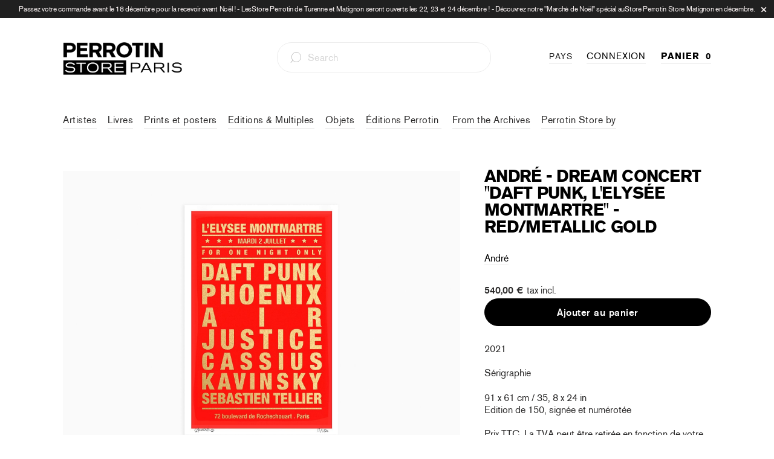

--- FILE ---
content_type: text/html; charset=utf-8
request_url: https://fr.storeparis.perrotin.com/products/andre-lelysee-montmartre-red-metallic-gold-1
body_size: 52741
content:


 <!DOCTYPE html>
<html lang="fr" data-wg-translated="fr"> <head>
	<!-- Added by AVADA SEO Suite -->
	
	<!-- /Added by AVADA SEO Suite -->
<!-- Google Tag Manager -->
<script>(function(w,d,s,l,i){w[l]=w[l]||[];w[l].push({'gtm.start':
new Date().getTime(),event:'gtm.js'});var f=d.getElementsByTagName(s)[0],
j=d.createElement(s),dl=l!='dataLayer'?'&l='+l:'';j.async=true;j.src=
'https://www.googletagmanager.com/gtm.js?id='+i+dl;f.parentNode.insertBefore(j,f);
})(window,document,'script','dataLayer','GTM-TZKSZP3P');</script>
<!-- End Google Tag Manager --> <meta name="google-site-verification" content="vZI9xtMVqySoR5tRInFiMMqQh5c2ZBYO1eAm1KDRH5Q">

<!-- SEO A DECOMMENTER -->
<script>
  	// window._usfGetProductDescription = 1

   //  if (Weglot.getCurrentLang() == 'fr') {
   //    document.documentElement.lang = 'fr-FR'
   //  } else {
   //    document.documentElement.lang = Weglot.getCurrentLang()
   //  }

    
      // var link2 = document.createElement('link');
      // link2.rel = 'alternate';
      // link2.href = "https://perrotinmother.myshopify.com/" + document.location.pathname;
      // link2.hreflang = Weglot.getCurrentLang();
      // document.head.appendChild(link2);
    
</script>

<!-- Facebook Pixel Code -->
<script>
  !function(f,b,e,v,n,t,s)
  {if(f.fbq)return;n=f.fbq=function(){n.callMethod?
  n.callMethod.apply(n,arguments):n.queue.push(arguments)};
  if(!f._fbq)f._fbq=n;n.push=n;n.loaded=!0;n.version='2.0';
  n.queue=[];t=b.createElement(e);t.async=!0;
  t.src=v;s=b.getElementsByTagName(e)[0];
  s.parentNode.insertBefore(t,s)}(window, document,'script',
  'https://connect.facebook.net/en_US/fbevents.js');
  fbq('init', '66722811448');
  fbq('track', 'PageView');
</script>
<noscript> <img height="1" width="1" style="display:none" src="https://www.facebook.com/tr?id=66722811448&ev=PageView&noscript=1">
</noscript>
<!-- End Facebook Pixel Code --> <meta charset="utf-8"> <meta http-equiv="cleartype" content="on"> <meta name="robots" content="index,follow"> <!-- Mobile Specific Metas --> <meta name="HandheldFriendly" content="True"> <meta name="MobileOptimized" content="320"> <meta name="viewport" content="width=device-width,initial-scale=1"> <meta name="theme-color" content="#ffffff"> <title>
      André - Concert de rêve &quot;Daft Punk, L&#039;Elysée Montmartre&quot; - Rouge/Métallique -Store  Perrotin  Paris</title> <link rel="preconnect dns-prefetch" href="https://fonts.shopifycdn.com"> <link rel="preconnect dns-prefetch" href="https://cdn.shopify.com"> <link rel="preconnect dns-prefetch" href="https://v.shopify.com"> <link rel="preconnect dns-prefetch" href="https://cdn.shopifycloud.com"> <link rel="preconnect dns-prefetch" href="https://productreviews.shopifycdn.com"> <link rel="stylesheet" href="https://cdnjs.cloudflare.com/ajax/libs/fancybox/3.5.6/jquery.fancybox.css"> <!-- Stylesheets for Turbo "5.0.6" --> <link href="//fr.storeparis.perrotin.com/cdn/shop/t/31/assets/styles.scss?v=108548008543906897791763566853" rel="stylesheet" type="text/css" media="all"> <script>
      window.lazySizesConfig = window.lazySizesConfig || {};

      lazySizesConfig.expand = 300;
      lazySizesConfig.loadHidden = false;

      /*! lazysizes - v4.1.4 */
      !function(a,b){var c=b(a,a.document);a.lazySizes=c,"object"==typeof module&&module.exports&&(module.exports=c)}(window,function(a,b){"use strict";if(b.getElementsByClassName){var c,d,e=b.documentElement,f=a.Date,g=a.HTMLPictureElement,h="addEventListener",i="getAttribute",j=a[h],k=a.setTimeout,l=a.requestAnimationFrame||k,m=a.requestIdleCallback,n=/^picture$/i,o=["load","error","lazyincluded","_lazyloaded"],p={},q=Array.prototype.forEach,r=function(a,b){return p[b]||(p[b]=new RegExp("(\\s|^)"+b+"(\\s|$)")),p[b].test(a[i]("class")||"")&&p[b]},s=function(a,b){r(a,b)||a.setAttribute("class",(a[i]("class")||"").trim()+" "+b)},t=function(a,b){var c;(c=r(a,b))&&a.setAttribute("class",(a[i]("class")||"").replace(c," "))},u=function(a,b,c){var d=c?h:"removeEventListener";c&&u(a,b),o.forEach(function(c){a[d](c,b)})},v=function(a,d,e,f,g){var h=b.createEvent("Event");return e||(e={}),e.instance=c,h.initEvent(d,!f,!g),h.detail=e,a.dispatchEvent(h),h},w=function(b,c){var e;!g&&(e=a.picturefill||d.pf)?(c&&c.src&&!b[i]("srcset")&&b.setAttribute("srcset",c.src),e({reevaluate:!0,elements:[b]})):c&&c.src&&(b.src=c.src)},x=function(a,b){return(getComputedStyle(a,null)||{})[b]},y=function(a,b,c){for(c=c||a.offsetWidth;c<d.minSize&&b&&!a._lazysizesWidth;)c=b.offsetWidth,b=b.parentNode;return c},z=function(){var a,c,d=[],e=[],f=d,g=function(){var b=f;for(f=d.length?e:d,a=!0,c=!1;b.length;)b.shift()();a=!1},h=function(d,e){a&&!e?d.apply(this,arguments):(f.push(d),c||(c=!0,(b.hidden?k:l)(g)))};return h._lsFlush=g,h}(),A=function(a,b){return b?function(){z(a)}:function(){var b=this,c=arguments;z(function(){a.apply(b,c)})}},B=function(a){var b,c=0,e=d.throttleDelay,g=d.ricTimeout,h=function(){b=!1,c=f.now(),a()},i=m&&g>49?function(){m(h,{timeout:g}),g!==d.ricTimeout&&(g=d.ricTimeout)}:A(function(){k(h)},!0);return function(a){var d;(a=a===!0)&&(g=33),b||(b=!0,d=e-(f.now()-c),0>d&&(d=0),a||9>d?i():k(i,d))}},C=function(a){var b,c,d=99,e=function(){b=null,a()},g=function(){var a=f.now()-c;d>a?k(g,d-a):(m||e)(e)};return function(){c=f.now(),b||(b=k(g,d))}};!function(){var b,c={lazyClass:"lazyload",loadedClass:"lazyloaded",loadingClass:"lazyloading",preloadClass:"lazypreload",errorClass:"lazyerror",autosizesClass:"lazyautosizes",srcAttr:"data-src",srcsetAttr:"data-srcset",sizesAttr:"data-sizes",minSize:40,customMedia:{},init:!0,expFactor:1.5,hFac:.8,loadMode:2,loadHidden:!0,ricTimeout:0,throttleDelay:125};d=a.lazySizesConfig||a.lazysizesConfig||{};for(b in c)b in d||(d[b]=c[b]);a.lazySizesConfig=d,k(function(){d.init&&F()})}();var D=function(){var g,l,m,o,p,y,D,F,G,H,I,J,K,L,M=/^img$/i,N=/^iframe$/i,O="onscroll"in a&&!/(gle|ing)bot/.test(navigator.userAgent),P=0,Q=0,R=0,S=-1,T=function(a){R--,a&&a.target&&u(a.target,T),(!a||0>R||!a.target)&&(R=0)},U=function(a,c){var d,f=a,g="hidden"==x(b.body,"visibility")||"hidden"!=x(a.parentNode,"visibility")&&"hidden"!=x(a,"visibility");for(F-=c,I+=c,G-=c,H+=c;g&&(f=f.offsetParent)&&f!=b.body&&f!=e;)g=(x(f,"opacity")||1)>0,g&&"visible"!=x(f,"overflow")&&(d=f.getBoundingClientRect(),g=H>d.left&&G<d.right&&I>d.top-1&&F<d.bottom+1);return g},V=function(){var a,f,h,j,k,m,n,p,q,r=c.elements;if((o=d.loadMode)&&8>R&&(a=r.length)){f=0,S++,null==K&&("expand"in d||(d.expand=e.clientHeight>500&&e.clientWidth>500?500:370),J=d.expand,K=J*d.expFactor),K>Q&&1>R&&S>2&&o>2&&!b.hidden?(Q=K,S=0):Q=o>1&&S>1&&6>R?J:P;for(;a>f;f++)if(r[f]&&!r[f]._lazyRace)if(O)if((p=r[f][i]("data-expand"))&&(m=1*p)||(m=Q),q!==m&&(y=innerWidth+m*L,D=innerHeight+m,n=-1*m,q=m),h=r[f].getBoundingClientRect(),(I=h.bottom)>=n&&(F=h.top)<=D&&(H=h.right)>=n*L&&(G=h.left)<=y&&(I||H||G||F)&&(d.loadHidden||"hidden"!=x(r[f],"visibility"))&&(l&&3>R&&!p&&(3>o||4>S)||U(r[f],m))){if(ba(r[f]),k=!0,R>9)break}else!k&&l&&!j&&4>R&&4>S&&o>2&&(g[0]||d.preloadAfterLoad)&&(g[0]||!p&&(I||H||G||F||"auto"!=r[f][i](d.sizesAttr)))&&(j=g[0]||r[f]);else ba(r[f]);j&&!k&&ba(j)}},W=B(V),X=function(a){s(a.target,d.loadedClass),t(a.target,d.loadingClass),u(a.target,Z),v(a.target,"lazyloaded")},Y=A(X),Z=function(a){Y({target:a.target})},$=function(a,b){try{a.contentWindow.location.replace(b)}catch(c){a.src=b}},_=function(a){var b,c=a[i](d.srcsetAttr);(b=d.customMedia[a[i]("data-media")||a[i]("media")])&&a.setAttribute("media",b),c&&a.setAttribute("srcset",c)},aa=A(function(a,b,c,e,f){var g,h,j,l,o,p;(o=v(a,"lazybeforeunveil",b)).defaultPrevented||(e&&(c?s(a,d.autosizesClass):a.setAttribute("sizes",e)),h=a[i](d.srcsetAttr),g=a[i](d.srcAttr),f&&(j=a.parentNode,l=j&&n.test(j.nodeName||"")),p=b.firesLoad||"src"in a&&(h||g||l),o={target:a},p&&(u(a,T,!0),clearTimeout(m),m=k(T,2500),s(a,d.loadingClass),u(a,Z,!0)),l&&q.call(j.getElementsByTagName("source"),_),h?a.setAttribute("srcset",h):g&&!l&&(N.test(a.nodeName)?$(a,g):a.src=g),f&&(h||l)&&w(a,{src:g})),a._lazyRace&&delete a._lazyRace,t(a,d.lazyClass),z(function(){(!p||a.complete&&a.naturalWidth>1)&&(p?T(o):R--,X(o))},!0)}),ba=function(a){var b,c=M.test(a.nodeName),e=c&&(a[i](d.sizesAttr)||a[i]("sizes")),f="auto"==e;(!f&&l||!c||!a[i]("src")&&!a.srcset||a.complete||r(a,d.errorClass)||!r(a,d.lazyClass))&&(b=v(a,"lazyunveilread").detail,f&&E.updateElem(a,!0,a.offsetWidth),a._lazyRace=!0,R++,aa(a,b,f,e,c))},ca=function(){if(!l){if(f.now()-p<999)return void k(ca,999);var a=C(function(){d.loadMode=3,W()});l=!0,d.loadMode=3,W(),j("scroll",function(){3==d.loadMode&&(d.loadMode=2),a()},!0)}};return{_:function(){p=f.now(),c.elements=b.getElementsByClassName(d.lazyClass),g=b.getElementsByClassName(d.lazyClass+" "+d.preloadClass),L=d.hFac,j("scroll",W,!0),j("resize",W,!0),a.MutationObserver?new MutationObserver(W).observe(e,{childList:!0,subtree:!0,attributes:!0}):(e[h]("DOMNodeInserted",W,!0),e[h]("DOMAttrModified",W,!0),setInterval(W,999)),j("hashchange",W,!0),["focus","mouseover","click","load","transitionend","animationend","webkitAnimationEnd"].forEach(function(a){b[h](a,W,!0)}),/d$|^c/.test(b.readyState)?ca():(j("load",ca),b[h]("DOMContentLoaded",W),k(ca,2e4)),c.elements.length?(V(),z._lsFlush()):W()},checkElems:W,unveil:ba}}(),E=function(){var a,c=A(function(a,b,c,d){var e,f,g;if(a._lazysizesWidth=d,d+="px",a.setAttribute("sizes",d),n.test(b.nodeName||""))for(e=b.getElementsByTagName("source"),f=0,g=e.length;g>f;f++)e[f].setAttribute("sizes",d);c.detail.dataAttr||w(a,c.detail)}),e=function(a,b,d){var e,f=a.parentNode;f&&(d=y(a,f,d),e=v(a,"lazybeforesizes",{width:d,dataAttr:!!b}),e.defaultPrevented||(d=e.detail.width,d&&d!==a._lazysizesWidth&&c(a,f,e,d)))},f=function(){var b,c=a.length;if(c)for(b=0;c>b;b++)e(a[b])},g=C(f);return{_:function(){a=b.getElementsByClassName(d.autosizesClass),j("resize",g)},checkElems:g,updateElem:e}}(),F=function(){F.i||(F.i=!0,E._(),D._())};return c={cfg:d,autoSizer:E,loader:D,init:F,uP:w,aC:s,rC:t,hC:r,fire:v,gW:y,rAF:z}}});

      /*! lazysizes - v4.1.4 */
      !function(a,b){var c=function(){b(a.lazySizes),a.removeEventListener("lazyunveilread",c,!0)};b=b.bind(null,a,a.document),"object"==typeof module&&module.exports?b(require("lazysizes")):a.lazySizes?c():a.addEventListener("lazyunveilread",c,!0)}(window,function(a,b,c){"use strict";function d(){this.ratioElems=b.getElementsByClassName("lazyaspectratio"),this._setupEvents(),this.processImages()}if(a.addEventListener){var e,f,g,h=Array.prototype.forEach,i=/^picture$/i,j="data-aspectratio",k="img["+j+"]",l=function(b){return a.matchMedia?(l=function(a){return!a||(matchMedia(a)||{}).matches})(b):a.Modernizr&&Modernizr.mq?!b||Modernizr.mq(b):!b},m=c.aC,n=c.rC,o=c.cfg;d.prototype={_setupEvents:function(){var a=this,c=function(b){b.naturalWidth<36?a.addAspectRatio(b,!0):a.removeAspectRatio(b,!0)},d=function(){a.processImages()};b.addEventListener("load",function(a){a.target.getAttribute&&a.target.getAttribute(j)&&c(a.target)},!0),addEventListener("resize",function(){var b,d=function(){h.call(a.ratioElems,c)};return function(){clearTimeout(b),b=setTimeout(d,99)}}()),b.addEventListener("DOMContentLoaded",d),addEventListener("load",d)},processImages:function(a){var c,d;a||(a=b),c="length"in a&&!a.nodeName?a:a.querySelectorAll(k);for(d=0;d<c.length;d++)c[d].naturalWidth>36?this.removeAspectRatio(c[d]):this.addAspectRatio(c[d])},getSelectedRatio:function(a){var b,c,d,e,f,g=a.parentNode;if(g&&i.test(g.nodeName||""))for(d=g.getElementsByTagName("source"),b=0,c=d.length;c>b;b++)if(e=d[b].getAttribute("data-media")||d[b].getAttribute("media"),o.customMedia[e]&&(e=o.customMedia[e]),l(e)){f=d[b].getAttribute(j);break}return f||a.getAttribute(j)||""},parseRatio:function(){var a=/^\s*([+\d\.]+)(\s*[\/x]\s*([+\d\.]+))?\s*$/,b={};return function(c){var d;return!b[c]&&(d=c.match(a))&&(d[3]?b[c]=d[1]/d[3]:b[c]=1*d[1]),b[c]}}(),addAspectRatio:function(b,c){var d,e=b.offsetWidth,f=b.offsetHeight;return c||m(b,"lazyaspectratio"),36>e&&0>=f?void((e||f&&a.console)&&console.log("Define width or height of image, so we can calculate the other dimension")):(d=this.getSelectedRatio(b),d=this.parseRatio(d),void(d&&(e?b.style.height=e/d+"px":b.style.width=f*d+"px")))},removeAspectRatio:function(a){n(a,"lazyaspectratio"),a.style.height="",a.style.width="",a.removeAttribute(j)}},f=function(){g=a.jQuery||a.Zepto||a.shoestring||a.$,g&&g.fn&&!g.fn.imageRatio&&g.fn.filter&&g.fn.add&&g.fn.find?g.fn.imageRatio=function(){return e.processImages(this.find(k).add(this.filter(k))),this}:g=!1},f(),setTimeout(f),e=new d,a.imageRatio=e,"object"==typeof module&&module.exports?module.exports=e:"function"==typeof define&&define.amd&&define(e)}});

        /*! lazysizes - v4.1.5 */
        !function(a,b){var c=function(){b(a.lazySizes),a.removeEventListener("lazyunveilread",c,!0)};b=b.bind(null,a,a.document),"object"==typeof module&&module.exports?b(require("lazysizes")):a.lazySizes?c():a.addEventListener("lazyunveilread",c,!0)}(window,function(a,b,c){"use strict";if(a.addEventListener){var d=/\s+/g,e=/\s*\|\s+|\s+\|\s*/g,f=/^(.+?)(?:\s+\[\s*(.+?)\s*\])(?:\s+\[\s*(.+?)\s*\])?$/,g=/^\s*\(*\s*type\s*:\s*(.+?)\s*\)*\s*$/,h=/\(|\)|'/,i={contain:1,cover:1},j=function(a){var b=c.gW(a,a.parentNode);return(!a._lazysizesWidth||b>a._lazysizesWidth)&&(a._lazysizesWidth=b),a._lazysizesWidth},k=function(a){var b;return b=(getComputedStyle(a)||{getPropertyValue:function(){}}).getPropertyValue("background-size"),!i[b]&&i[a.style.backgroundSize]&&(b=a.style.backgroundSize),b},l=function(a,b){if(b){var c=b.match(g);c&&c[1]?a.setAttribute("type",c[1]):a.setAttribute("media",lazySizesConfig.customMedia[b]||b)}},m=function(a,c,g){var h=b.createElement("picture"),i=c.getAttribute(lazySizesConfig.sizesAttr),j=c.getAttribute("data-ratio"),k=c.getAttribute("data-optimumx");c._lazybgset&&c._lazybgset.parentNode==c&&c.removeChild(c._lazybgset),Object.defineProperty(g,"_lazybgset",{value:c,writable:!0}),Object.defineProperty(c,"_lazybgset",{value:h,writable:!0}),a=a.replace(d," ").split(e),h.style.display="none",g.className=lazySizesConfig.lazyClass,1!=a.length||i||(i="auto"),a.forEach(function(a){var c,d=b.createElement("source");i&&"auto"!=i&&d.setAttribute("sizes",i),(c=a.match(f))?(d.setAttribute(lazySizesConfig.srcsetAttr,c[1]),l(d,c[2]),l(d,c[3])):d.setAttribute(lazySizesConfig.srcsetAttr,a),h.appendChild(d)}),i&&(g.setAttribute(lazySizesConfig.sizesAttr,i),c.removeAttribute(lazySizesConfig.sizesAttr),c.removeAttribute("sizes")),k&&g.setAttribute("data-optimumx",k),j&&g.setAttribute("data-ratio",j),h.appendChild(g),c.appendChild(h)},n=function(a){if(a.target._lazybgset){var b=a.target,d=b._lazybgset,e=b.currentSrc||b.src;if(e){var f=c.fire(d,"bgsetproxy",{src:e,useSrc:h.test(e)?JSON.stringify(e):e});f.defaultPrevented||(d.style.backgroundImage="url("+f.detail.useSrc+")")}b._lazybgsetLoading&&(c.fire(d,"_lazyloaded",{},!1,!0),delete b._lazybgsetLoading)}};addEventListener("lazybeforeunveil",function(a){var d,e,f;!a.defaultPrevented&&(d=a.target.getAttribute("data-bgset"))&&(f=a.target,e=b.createElement("img"),e.alt="",e._lazybgsetLoading=!0,a.detail.firesLoad=!0,m(d,f,e),setTimeout(function(){c.loader.unveil(e),c.rAF(function(){c.fire(e,"_lazyloaded",{},!0,!0),e.complete&&n({target:e})})}))}),b.addEventListener("load",n,!0),a.addEventListener("lazybeforesizes",function(a){if(a.detail.instance==c&&a.target._lazybgset&&a.detail.dataAttr){var b=a.target._lazybgset,d=k(b);i[d]&&(a.target._lazysizesParentFit=d,c.rAF(function(){a.target.setAttribute("data-parent-fit",d),a.target._lazysizesParentFit&&delete a.target._lazysizesParentFit}))}},!0),b.documentElement.addEventListener("lazybeforesizes",function(a){!a.defaultPrevented&&a.target._lazybgset&&a.detail.instance==c&&(a.detail.width=j(a.target._lazybgset))})}});</script> <script>
      
Shopify = window.Shopify || {};Shopify.theme_settings = {};Shopify.currency_settings = {};Shopify.theme_settings.price_excluding_tax = true;Shopify.theme_settings.tax_rate = 0.2;Shopify.theme_settings.add_taxes_on_price = true;Shopify.theme_settings.display_tos_checkbox = true;Shopify.theme_settings.go_to_checkout = true;Shopify.theme_settings.cart_action = "ajax";Shopify.theme_settings.collection_swatches = false;Shopify.theme_settings.collection_secondary_image = true;Shopify.theme_settings.show_multiple_currencies = true;Shopify.theme_settings.currency_format = "money_format";Shopify.currency_settings.shopifyMultiCurrencyIsEnabled = false;Shopify.currency_settings.shop_currency = "EUR";Shopify.currency_settings.default_currency = "EUR";Shopify.currency_settings.money_with_currency_format = "{{ amount_with_comma_separator }} €";Shopify.currency_settings.money_format = "{{ amount_with_comma_separator }} €";Shopify.theme_settings.display_inventory_left = false;Shopify.theme_settings.inventory_threshold = 3;Shopify.theme_settings.limit_quantity = true;Shopify.theme_settings.menu_position = "inline";Shopify.theme_settings.newsletter_popup = false;Shopify.theme_settings.newsletter_popup_days = "30";Shopify.theme_settings.newsletter_popup_mobile = true;Shopify.theme_settings.newsletter_popup_seconds = 2;Shopify.theme_settings.pagination_type = "basic_pagination";Shopify.theme_settings.search_pagination_type = "infinite_scroll";Shopify.theme_settings.enable_shopify_review_comments = true;Shopify.theme_settings.enable_shopify_collection_badges = false;Shopify.theme_settings.quick_shop_thumbnail_position = "bottom-thumbnails";Shopify.theme_settings.product_form_style = "swatches";Shopify.theme_settings.sale_banner_enabled = false;Shopify.theme_settings.display_savings = true;Shopify.theme_settings.display_sold_out_price = true;Shopify.theme_settings.sold_out_text = "Sold Out";Shopify.theme_settings.free_text = "Free";Shopify.theme_settings.search_option = "products";Shopify.theme_settings.search_items_to_display = 5;Shopify.theme_settings.enable_autocomplete = true;Shopify.theme_settings.page_dots_enabled = true;Shopify.theme_settings.slideshow_arrow_size = "light";Shopify.theme_settings.quick_shop_enabled = false;Shopify.translation =Shopify.translation || {};Shopify.translation.agree_to_terms_warning = "You must agree with the terms and conditions to checkout.";Shopify.translation.one_item_left = "Last item in stock";Shopify.translation.items_left_text = "products in stock";Shopify.translation.cart_savings_text = "Total Savings";Shopify.translation.cart_discount_text = "Discount";Shopify.translation.cart_subtotal_text = "Subtotal";Shopify.translation.cart_remove_text = "Remove";Shopify.translation.newsletter_success_text = "Thank you for joining our mailing list!";Shopify.translation.notify_email = "Enter your email address...";Shopify.translation.notify_email_value = "Translation missing: en.contact.fields.email";Shopify.translation.notify_email_send = "Send";Shopify.translation.notify_message_first = "Please notify me when ";Shopify.translation.notify_message_last = " becomes available - ";Shopify.translation.notify_success_text = "Thanks! We will notify you when this product becomes available!";Shopify.translation.add_to_cart = "Add to Cart";Shopify.translation.coming_soon_text = "Coming Soon";Shopify.translation.sold_out_text = "Sold Out";Shopify.translation.sale_text = "Sale";Shopify.translation.savings_text = "You Save";Shopify.translation.free_price_text = "Translation missing: en.settings.free_price_text";Shopify.translation.from_text = "from";Shopify.translation.new_text = "New";Shopify.translation.pre_order_text = "Pre-Order";Shopify.translation.unavailable_text = "Unavailable";Shopify.translation.all_results = "View all results";</script> <meta name="description" content="2021 Sérigraphie / Sérigraphie 91 x 61 cm / 35, 8 x 24 inEdition de 150, signée et numérotée"> <link rel="icon" type="image/png" href="https://cdn.shopify.com/s/files/1/0428/0496/9640/files/favicon-96x96.png?v=1654089340" sizes="96x96"> <link rel="shortcut icon" type="image/x-icon" href="https://cdn.shopify.com/s/files/1/0428/0496/9640/files/favicon-96x96.png?v=1654089340"> <link rel="apple-touch-icon" href="https://cdn.shopify.com/s/files/1/0428/0496/9640/files/favicon-96x96.png?v=1654089340"> <link rel="apple-touch-icon" sizes="57x57" href="https://cdn.shopify.com/s/files/1/0428/0496/9640/files/favicon-96x96.png?v=1654089340"> <link rel="apple-touch-icon" sizes="60x60" href="https://cdn.shopify.com/s/files/1/0428/0496/9640/files/favicon-96x96.png?v=1654089340"> <link rel="apple-touch-icon" sizes="72x72" href="https://cdn.shopify.com/s/files/1/0428/0496/9640/files/favicon-96x96.png?v=1654089340"> <link rel="apple-touch-icon" sizes="76x76" href="https://cdn.shopify.com/s/files/1/0428/0496/9640/files/favicon-96x96.png?v=1654089340"> <link rel="apple-touch-icon" sizes="114x114" href="https://cdn.shopify.com/s/files/1/0428/0496/9640/files/favicon-96x96.png?v=1654089340"> <link rel="apple-touch-icon" sizes="180x180" href="https://cdn.shopify.com/s/files/1/0428/0496/9640/files/favicon-96x96.png?v=1654089340"> <link rel="apple-touch-icon" sizes="228x228" href="https://cdn.shopify.com/s/files/1/0428/0496/9640/files/favicon-96x96.png?v=1654089340"> <link rel="canonical" href="https://fr.storeparis.perrotin.com/products/andre-lelysee-montmartre-red-metallic-gold-1"> <script>window.performance && window.performance.mark && window.performance.mark('shopify.content_for_header.start');</script><meta name="google-site-verification" content="-xVNSKbz5RbInnCMN0XIjCIdLEliwwIDhxrVTc54tVc">
<meta id="shopify-digital-wallet" name="shopify-digital-wallet" content="/42804969640/digital_wallets/dialog">
<meta name="shopify-checkout-api-token" content="b898db71351ec29e86d17d7d8340bec4">
<meta id="in-context-paypal-metadata" data-shop-id="42804969640" data-venmo-supported="false" data-environment="production" data-locale="en_US" data-paypal-v4="true" data-currency="EUR">
<link rel="alternate" type="application/json+oembed" href="https://fr.storeparis.perrotin.com/products/andre-lelysee-montmartre-red-metallic-gold-1.oembed">
<script async="async" src="/checkouts/internal/preloads.js?locale=en-FR"></script>
<link rel="preconnect" href="https://shop.app" crossorigin="anonymous">
<script async="async" src="https://shop.app/checkouts/internal/preloads.js?locale=en-FR&shop_id=42804969640" crossorigin="anonymous"></script>
<script id="apple-pay-shop-capabilities" type="application/json">{"shopId":42804969640,"countryCode":"FR","currencyCode":"EUR","merchantCapabilities":["supports3DS"],"merchantId":"gid:\/\/shopify\/Shop\/42804969640","merchantName":"Perrotin Store Paris","requiredBillingContactFields":["postalAddress","email","phone"],"requiredShippingContactFields":["postalAddress","email","phone"],"shippingType":"shipping","supportedNetworks":["visa","masterCard","amex","maestro"],"total":{"type":"pending","label":"Perrotin Store Paris","amount":"1.00"},"shopifyPaymentsEnabled":true,"supportsSubscriptions":true}</script>
<script id="shopify-features" type="application/json">{"accessToken":"b898db71351ec29e86d17d7d8340bec4","betas":["rich-media-storefront-analytics"],"domain":"fr.storeparis.perrotin.com","predictiveSearch":true,"shopId":42804969640,"locale":"en"}</script>
<script>var Shopify = Shopify || {};
Shopify.shop = "perrotin-paris.myshopify.com";
Shopify.locale = "en";
Shopify.currency = {"active":"EUR","rate":"1.0"};
Shopify.country = "FR";
Shopify.theme = {"name":"PARIS MASTER - 2.0","id":133126422745,"schema_name":"Turbo","schema_version":"5.0.6","theme_store_id":null,"role":"main"};
Shopify.theme.handle = "null";
Shopify.theme.style = {"id":null,"handle":null};
Shopify.cdnHost = "fr.storeparis.perrotin.com/cdn";
Shopify.routes = Shopify.routes || {};
Shopify.routes.root = "/";</script>
<script type="module">!function(o){(o.Shopify=o.Shopify||{}).modules=!0}(window);</script>
<script>!function(o){function n(){var o=[];function n(){o.push(Array.prototype.slice.apply(arguments))}return n.q=o,n}var t=o.Shopify=o.Shopify||{};t.loadFeatures=n(),t.autoloadFeatures=n()}(window);</script>
<script>
  window.ShopifyPay = window.ShopifyPay || {};
  window.ShopifyPay.apiHost = "shop.app\/pay";
  window.ShopifyPay.redirectState = null;
</script>
<script id="shop-js-analytics" type="application/json">{"pageType":"product"}</script>
<script defer="defer" async="" type="module" src="//fr.storeparis.perrotin.com/cdn/shopifycloud/shop-js/modules/v2/client.init-shop-cart-sync_D0dqhulL.en.esm.js"></script>
<script defer="defer" async="" type="module" src="//fr.storeparis.perrotin.com/cdn/shopifycloud/shop-js/modules/v2/chunk.common_CpVO7qML.esm.js"></script>
<script type="module">
  await import("//fr.storeparis.perrotin.com/cdn/shopifycloud/shop-js/modules/v2/client.init-shop-cart-sync_D0dqhulL.en.esm.js");
await import("//fr.storeparis.perrotin.com/cdn/shopifycloud/shop-js/modules/v2/chunk.common_CpVO7qML.esm.js");

  window.Shopify.SignInWithShop?.initShopCartSync?.({"fedCMEnabled":true,"windoidEnabled":true});

</script>
<script>
  window.Shopify = window.Shopify || {};
  if (!window.Shopify.featureAssets) window.Shopify.featureAssets = {};
  window.Shopify.featureAssets['shop-js'] = {"shop-cart-sync":["modules/v2/client.shop-cart-sync_D9bwt38V.en.esm.js","modules/v2/chunk.common_CpVO7qML.esm.js"],"init-fed-cm":["modules/v2/client.init-fed-cm_BJ8NPuHe.en.esm.js","modules/v2/chunk.common_CpVO7qML.esm.js"],"init-shop-email-lookup-coordinator":["modules/v2/client.init-shop-email-lookup-coordinator_pVrP2-kG.en.esm.js","modules/v2/chunk.common_CpVO7qML.esm.js"],"shop-cash-offers":["modules/v2/client.shop-cash-offers_CNh7FWN-.en.esm.js","modules/v2/chunk.common_CpVO7qML.esm.js","modules/v2/chunk.modal_DKF6x0Jh.esm.js"],"init-shop-cart-sync":["modules/v2/client.init-shop-cart-sync_D0dqhulL.en.esm.js","modules/v2/chunk.common_CpVO7qML.esm.js"],"init-windoid":["modules/v2/client.init-windoid_DaoAelzT.en.esm.js","modules/v2/chunk.common_CpVO7qML.esm.js"],"shop-toast-manager":["modules/v2/client.shop-toast-manager_1DND8Tac.en.esm.js","modules/v2/chunk.common_CpVO7qML.esm.js"],"pay-button":["modules/v2/client.pay-button_CFeQi1r6.en.esm.js","modules/v2/chunk.common_CpVO7qML.esm.js"],"shop-button":["modules/v2/client.shop-button_Ca94MDdQ.en.esm.js","modules/v2/chunk.common_CpVO7qML.esm.js"],"shop-login-button":["modules/v2/client.shop-login-button_DPYNfp1Z.en.esm.js","modules/v2/chunk.common_CpVO7qML.esm.js","modules/v2/chunk.modal_DKF6x0Jh.esm.js"],"avatar":["modules/v2/client.avatar_BTnouDA3.en.esm.js"],"shop-follow-button":["modules/v2/client.shop-follow-button_BMKh4nJE.en.esm.js","modules/v2/chunk.common_CpVO7qML.esm.js","modules/v2/chunk.modal_DKF6x0Jh.esm.js"],"init-customer-accounts-sign-up":["modules/v2/client.init-customer-accounts-sign-up_CJXi5kRN.en.esm.js","modules/v2/client.shop-login-button_DPYNfp1Z.en.esm.js","modules/v2/chunk.common_CpVO7qML.esm.js","modules/v2/chunk.modal_DKF6x0Jh.esm.js"],"init-shop-for-new-customer-accounts":["modules/v2/client.init-shop-for-new-customer-accounts_BoBxkgWu.en.esm.js","modules/v2/client.shop-login-button_DPYNfp1Z.en.esm.js","modules/v2/chunk.common_CpVO7qML.esm.js","modules/v2/chunk.modal_DKF6x0Jh.esm.js"],"init-customer-accounts":["modules/v2/client.init-customer-accounts_DCuDTzpR.en.esm.js","modules/v2/client.shop-login-button_DPYNfp1Z.en.esm.js","modules/v2/chunk.common_CpVO7qML.esm.js","modules/v2/chunk.modal_DKF6x0Jh.esm.js"],"checkout-modal":["modules/v2/client.checkout-modal_U_3e4VxF.en.esm.js","modules/v2/chunk.common_CpVO7qML.esm.js","modules/v2/chunk.modal_DKF6x0Jh.esm.js"],"lead-capture":["modules/v2/client.lead-capture_DEgn0Z8u.en.esm.js","modules/v2/chunk.common_CpVO7qML.esm.js","modules/v2/chunk.modal_DKF6x0Jh.esm.js"],"shop-login":["modules/v2/client.shop-login_CoM5QKZ_.en.esm.js","modules/v2/chunk.common_CpVO7qML.esm.js","modules/v2/chunk.modal_DKF6x0Jh.esm.js"],"payment-terms":["modules/v2/client.payment-terms_BmrqWn8r.en.esm.js","modules/v2/chunk.common_CpVO7qML.esm.js","modules/v2/chunk.modal_DKF6x0Jh.esm.js"]};
</script>
<script>(function() {
  var isLoaded = false;
  function asyncLoad() {
    if (isLoaded) return;
    isLoaded = true;
    var urls = ["https:\/\/d1564fddzjmdj5.cloudfront.net\/initializercolissimo.js?app_name=happycolissimo\u0026cloud=d1564fddzjmdj5.cloudfront.net\u0026shop=perrotin-paris.myshopify.com","https:\/\/easygdpr.b-cdn.net\/v\/1553540745\/gdpr.min.js?shop=perrotin-paris.myshopify.com","https:\/\/cdn.weglot.com\/weglot_script_tag.js?shop=perrotin-paris.myshopify.com"];
    for (var i = 0; i <urls.length; i++) {
      var s = document.createElement('script');
      s.type = 'text/javascript';
      s.async = true;
      s.src = urls[i];
      var x = document.getElementsByTagName('script')[0];
      x.parentNode.insertBefore(s, x);
    }
  };
  if(window.attachEvent) {
    window.attachEvent('onload', asyncLoad);
  } else {
    window.addEventListener('load', asyncLoad, false);
  }
})();</script>
<script id="__st">var __st={"a":42804969640,"offset":3600,"reqid":"5f0334a0-01db-4f55-93c0-741a826546c9-1765352298","pageurl":"fr.storeparis.perrotin.com\/products\/andre-lelysee-montmartre-red-metallic-gold-1","u":"18bc7aefe9ad","p":"product","rtyp":"product","rid":6922573971624};</script>
<script>window.ShopifyPaypalV4VisibilityTracking = true;</script>
<script id="captcha-bootstrap">!function(){'use strict';const t='contact',e='account',n='new_comment',o=[[t,t],['blogs',n],['comments',n],[t,'customer']],c=[[e,'customer_login'],[e,'guest_login'],[e,'recover_customer_password'],[e,'create_customer']],r=t=>t.map((([t,e])=>`form[action*='/${t}']:not([data-nocaptcha='true']) input[name='form_type'][value='${e}']`)).join(','),a=t=>()=>t?[...document.querySelectorAll(t)].map((t=>t.form)):[];function s(){const t=[...o],e=r(t);return a(e)}const i='password',u='form_key',d=['recaptcha-v3-token','g-recaptcha-response','h-captcha-response',i],f=()=>{try{return window.sessionStorage}catch{return}},m='__shopify_v',_=t=>t.elements[u];function p(t,e,n=!1){try{const o=window.sessionStorage,c=JSON.parse(o.getItem(e)),{data:r}=function(t){const{data:e,action:n}=t;return t[m]||n?{data:e,action:n}:{data:t,action:n}}(c);for(const[e,n]of Object.entries(r))t.elements[e]&&(t.elements[e].value=n);n&&o.removeItem(e)}catch(o){console.error('form repopulation failed',{error:o})}}const l='form_type',E='cptcha';function T(t){t.dataset[E]=!0}const w=window,h=w.document,L='Shopify',v='ce_forms',y='captcha';let A=!1;((t,e)=>{const n=(g='f06e6c50-85a8-45c8-87d0-21a2b65856fe',I='https://cdn.shopify.com/shopifycloud/storefront-forms-hcaptcha/ce_storefront_forms_captcha_hcaptcha.v1.5.2.iife.js',D={infoText:'Protected by hCaptcha',privacyText:'Privacy',termsText:'Terms'},(t,e,n)=>{const o=w[L][v],c=o.bindForm;if(c)return c(t,g,e,D).then(n);var r;o.q.push([[t,g,e,D],n]),r=I,A||(h.body.append(Object.assign(h.createElement('script'),{id:'captcha-provider',async:!0,src:r})),A=!0)});var g,I,D;w[L]=w[L]||{},w[L][v]=w[L][v]||{},w[L][v].q=[],w[L][y]=w[L][y]||{},w[L][y].protect=function(t,e){n(t,void 0,e),T(t)},Object.freeze(w[L][y]),function(t,e,n,w,h,L){const[v,y,A,g]=function(t,e,n){const i=e?o:[],u=t?c:[],d=[...i,...u],f=r(d),m=r(i),_=r(d.filter((([t,e])=>n.includes(e))));return[a(f),a(m),a(_),s()]}(w,h,L),I=t=>{const e=t.target;return e instanceof HTMLFormElement?e:e&&e.form},D=t=>v().includes(t);t.addEventListener('submit',(t=>{const e=I(t);if(!e)return;const n=D(e)&&!e.dataset.hcaptchaBound&&!e.dataset.recaptchaBound,o=_(e),c=g().includes(e)&&(!o||!o.value);(n||c)&&t.preventDefault(),c&&!n&&(function(t){try{if(!f())return;!function(t){const e=f();if(!e)return;const n=_(t);if(!n)return;const o=n.value;o&&e.removeItem(o)}(t);const e=Array.from(Array(32),(()=>Math.random().toString(36)[2])).join('');!function(t,e){_(t)||t.append(Object.assign(document.createElement('input'),{type:'hidden',name:u})),t.elements[u].value=e}(t,e),function(t,e){const n=f();if(!n)return;const o=[...t.querySelectorAll(`input[type='${i}']`)].map((({name:t})=>t)),c=[...d,...o],r={};for(const[a,s]of new FormData(t).entries())c.includes(a)||(r[a]=s);n.setItem(e,JSON.stringify({[m]:1,action:t.action,data:r}))}(t,e)}catch(e){console.error('failed to persist form',e)}}(e),e.submit())}));const S=(t,e)=>{t&&!t.dataset[E]&&(n(t,e.some((e=>e===t))),T(t))};for(const o of['focusin','change'])t.addEventListener(o,(t=>{const e=I(t);D(e)&&S(e,y())}));const B=e.get('form_key'),M=e.get(l),P=B&&M;t.addEventListener('DOMContentLoaded',(()=>{const t=y();if(P)for(const e of t)e.elements[l].value===M&&p(e,B);[...new Set([...A(),...v().filter((t=>'true'===t.dataset.shopifyCaptcha))])].forEach((e=>S(e,t)))}))}(h,new URLSearchParams(w.location.search),n,t,e,['guest_login'])})(!0,!0)}();</script>
<script integrity="sha256-52AcMU7V7pcBOXWImdc/TAGTFKeNjmkeM1Pvks/DTgc=" data-source-attribution="shopify.loadfeatures" defer="defer" src="//fr.storeparis.perrotin.com/cdn/shopifycloud/storefront/assets/storefront/load_feature-81c60534.js" crossorigin="anonymous"></script>
<script crossorigin="anonymous" defer="defer" src="//fr.storeparis.perrotin.com/cdn/shopifycloud/storefront/assets/shopify_pay/storefront-65b4c6d7.js?v=20250812"></script>
<script data-source-attribution="shopify.dynamic_checkout.dynamic.init">var Shopify=Shopify||{};Shopify.PaymentButton=Shopify.PaymentButton||{isStorefrontPortableWallets:!0,init:function(){window.Shopify.PaymentButton.init=function(){};var t=document.createElement("script");t.src="https://fr.storeparis.perrotin.com/cdn/shopifycloud/portable-wallets/latest/portable-wallets.en.js",t.type="module",document.head.appendChild(t)}};
</script>
<script data-source-attribution="shopify.dynamic_checkout.buyer_consent">
  function portableWalletsHideBuyerConsent(e){var t=document.getElementById("shopify-buyer-consent"),n=document.getElementById("shopify-subscription-policy-button");t&&n&&(t.classList.add("hidden"),t.setAttribute("aria-hidden","true"),n.removeEventListener("click",e))}function portableWalletsShowBuyerConsent(e){var t=document.getElementById("shopify-buyer-consent"),n=document.getElementById("shopify-subscription-policy-button");t&&n&&(t.classList.remove("hidden"),t.removeAttribute("aria-hidden"),n.addEventListener("click",e))}window.Shopify?.PaymentButton&&(window.Shopify.PaymentButton.hideBuyerConsent=portableWalletsHideBuyerConsent,window.Shopify.PaymentButton.showBuyerConsent=portableWalletsShowBuyerConsent);
</script>
<script data-source-attribution="shopify.dynamic_checkout.cart.bootstrap">document.addEventListener("DOMContentLoaded",(function(){function t(){return document.querySelector("shopify-accelerated-checkout-cart, shopify-accelerated-checkout")}if(t())Shopify.PaymentButton.init();else{new MutationObserver((function(e,n){t()&&(Shopify.PaymentButton.init(),n.disconnect())})).observe(document.body,{childList:!0,subtree:!0})}}));
</script>
<link id="shopify-accelerated-checkout-styles" rel="stylesheet" media="screen" href="https://fr.storeparis.perrotin.com/cdn/shopifycloud/portable-wallets/latest/accelerated-checkout-backwards-compat.css" crossorigin="anonymous">
<style id="shopify-accelerated-checkout-cart">
        #shopify-buyer-consent {
  margin-top: 1em;
  display: inline-block;
  width: 100%;
}

#shopify-buyer-consent.hidden {
  display: none;
}

#shopify-subscription-policy-button {
  background: none;
  border: none;
  padding: 0;
  text-decoration: underline;
  font-size: inherit;
  cursor: pointer;
}

#shopify-subscription-policy-button::before {
  box-shadow: none;
}

      </style>

<script>window.performance && window.performance.mark && window.performance.mark('shopify.content_for_header.end');</script> <script>
    window._usfVatSettings = {
      price_excluding_tax: true,
      add_taxes_on_price: true,
      tax_rate: "0.2",
    };
    window._usfGlobalSettings = {
      sold_out_text: "Sold Out",
      display_price: true,
      free_price_text: "Free"
    };
    window._usfCollectionById = {};

window._usfCollectionById[268381552808] = "0";

window._usfCollectionById[267172282536] = "0.0";

window._usfCollectionById[268381585576] = "00 %";

window._usfCollectionById[393601384665] = "Aby warburg";

window._usfCollectionById[268090704040] = "Alain Jacquet";

window._usfCollectionById[667154973048] = "Ali Banisadr";

window._usfCollectionById[266490511528] = "all";

window._usfCollectionById[266490544296] = "all";

window._usfCollectionById[268359499944] = "all";

window._usfCollectionById[266490577064] = "André";

window._usfCollectionById[406346399961] = "André — Enhanced by hand prints";

window._usfCollectionById[406346301657] = "André — Prints";

window._usfCollectionById[399831433433] = "Anna-Eva Bergman";

window._usfCollectionById[266490806440] = "Art Books for Kids";

window._usfCollectionById[266490609832] = "Artie Vierkant";

window._usfCollectionById[266491134120] = "Artist editions \u0026 Multiples";

window._usfCollectionById[398989885657] = "Artistic Apparel \u0026 Accessories";

window._usfCollectionById[266490642600] = "Artists";

window._usfCollectionById[667195015544] = "At the beach selection";

window._usfCollectionById[266490675368] = "AYA TAKANO";

window._usfCollectionById[667587576184] = "AYA TAKANO - From the Archives";

window._usfCollectionById[398433517785] = "AYA TAKANO - Tarot cards and jewels";

window._usfCollectionById[667285258616] = "Back in stock waitlist";

window._usfCollectionById[667195048312] = "Back to School Stationary";

window._usfCollectionById[666701791608] = "Bandanas";

window._usfCollectionById[266490708136] = "Barry McGee";

window._usfCollectionById[667194884472] = "Barry McGee - Tote bags";

window._usfCollectionById[665540067704] = "Barry McGee -Avant Arte";

window._usfCollectionById[666661683576] = "Barry McGee silkscreens";

window._usfCollectionById[666670236024] = "Barry McGee — New releases";

window._usfCollectionById[275267748008] = "Benoit Le Pape";

window._usfCollectionById[408746295513] = "Bernar Venet";

window._usfCollectionById[266490740904] = "Bernard Frize";

window._usfCollectionById[266490773672] = "Bharti Kher";

window._usfCollectionById[266493526184] = "Books About Contemporary Art: Essays \u0026 Criticism";

window._usfCollectionById[667194950008] = "Books for Kids art";

window._usfCollectionById[266490871976] = "Chang-Sup Chung";

window._usfCollectionById[266491330728] = "Chen Fei";

window._usfCollectionById[668466413944] = "Chen Fei Calendar";

window._usfCollectionById[275427492008] = "Chen Ke";

window._usfCollectionById[612155851096] = "Chen Ke — Prints";

window._usfCollectionById[266490904744] = "Chiho Aoshima";

window._usfCollectionById[667155923320] = "Christiane Pooley";

window._usfCollectionById[668990865784] = "Christmas Market - Matignon 2bis";

window._usfCollectionById[266490937512] = "Cinga Samson";

window._usfCollectionById[266490970280] = "Claire Tabouret";

window._usfCollectionById[667988951416] = "Claire Tabouret x Etudes Studio";

window._usfCollectionById[617947201880] = "Claire Tabouret — Plates";

window._usfCollectionById[266491003048] = "Claude Rutault";

window._usfCollectionById[266493395112] = "Collectible Art Books";

window._usfCollectionById[396435259609] = "Collectif";

window._usfCollectionById[281071354024] = "Contemporary \u0026 Modern Art Objects";

window._usfCollectionById[268320014504] = "Contemporary Art Apparel \u0026 Accessories";

window._usfCollectionById[267854282920] = "Contemporary Art Books";

window._usfCollectionById[638967578968] = "Contemporary Art Gift Ideas";

window._usfCollectionById[393454420185] = "Contemporary Art Jewelry";

window._usfCollectionById[402818597081] = "Contemporary Art Magazines";

window._usfCollectionById[268355764392] = "Contemporary Art Objects";

window._usfCollectionById[267856773288] = "Contemporary Art Posters";

window._usfCollectionById[266493165736] = "Contemporary Art Prints";

window._usfCollectionById[638965481816] = "Contemporary Artist Portfolios";

window._usfCollectionById[282455474344] = "Cristina BanBan";

window._usfCollectionById[266491035816] = "Daniel Arsham";

window._usfCollectionById[617833267544] = "Daniel Arsham — 20 Years Apparel Collection";

window._usfCollectionById[609523532120] = "Daniel Arsham — Editions";

window._usfCollectionById[667517976952] = "Daniel Arsham — From the archives";

window._usfCollectionById[266491068584] = "Daniel Firman";

window._usfCollectionById[642779447640] = "Danielle Orchard";

window._usfCollectionById[268106367144] = "Display Only";

window._usfCollectionById[268107677864] = "Display Only";

window._usfCollectionById[667404173688] = "DIY \/ Crafts";

window._usfCollectionById[266491101352] = "Eddie Martinez";

window._usfCollectionById[617833070936] = "Eddie Martinez — Books";

window._usfCollectionById[642777448792] = "Elizabeth Glaessner";

window._usfCollectionById[266491166888] = "Elmgreen \u0026 Dragset";

window._usfCollectionById[611599581528] = "Elmgreen \u0026 Dragset - Signing";

window._usfCollectionById[398005436633] = "Emi Kuraya";

window._usfCollectionById[282546929832] = "Emily Mae Smith";

window._usfCollectionById[642782331224] = "Emma Webster";

window._usfCollectionById[267178803368] = "erreur";

window._usfCollectionById[266491199656] = "ERRÓ";

window._usfCollectionById[266491232424] = "exclusive";

window._usfCollectionById[266491265192] = "Exhibition catalogs";

window._usfCollectionById[266491297960] = "Farhad Moshiri";

window._usfCollectionById[270535622824] = "Featured products";

window._usfCollectionById[666279444856] = "FEMMES — Merchandising";

window._usfCollectionById[666207519096] = "FEMMES, curated by Pharrell Williams";

window._usfCollectionById[268320145576] = "Films \u0026 Records";

window._usfCollectionById[268376735912] = "Fine Art Stationery";

window._usfCollectionById[665252823416] = "Flower GO Walk";

window._usfCollectionById[668068708728] = "From the Archives";

window._usfCollectionById[268447875240] = "Furnitures \u0026 Tableware";

window._usfCollectionById[266491396264] = "Gabriel de la Mora";

window._usfCollectionById[266491429032] = "Gabriel Rico";

window._usfCollectionById[667059093880] = "Gabriel Rico prints";

window._usfCollectionById[408746262745] = "GaHee Park";

window._usfCollectionById[666670268792] = "GaHee Park — Lithographs";

window._usfCollectionById[268376768680] = "Games";

window._usfCollectionById[667194982776] = "Games \u0026 playing cards";

window._usfCollectionById[266491461800] = "Gelitin";

window._usfCollectionById[406868263129] = "Genesis Belanger";

window._usfCollectionById[266491494568] = "Georges Mathieu";

window._usfCollectionById[266491527336] = "Germaine Richier";

window._usfCollectionById[266491560104] = "Gianni Motti";

window._usfCollectionById[393453600985] = "Gift guide: (Bring Art) Home";

window._usfCollectionById[393454584025] = "Gift Guide: Bookworms";

window._usfCollectionById[393453994201] = "Gift Guide: Feast!";

window._usfCollectionById[393454190809] = "Gift Guide: For Kids";

window._usfCollectionById[393453404377] = "Gift guide: Under 50€";

window._usfCollectionById[266491592872] = "Gregor Hildebrandt";

window._usfCollectionById[668670919032] = "Gufram - The End";

window._usfCollectionById[266491625640] = "Guy Limone";

window._usfCollectionById[266491658408] = "Hans Hartung";

window._usfCollectionById[266491691176] = "Heinz Mack";

window._usfCollectionById[266491723944] = "Hernan Bas";

window._usfCollectionById[668891414904] = "Holiday Collection : ARTIST SPOTLIGHT: IZUMI KATO";

window._usfCollectionById[668787671416] = "Holiday Collection : The Gift of Enchantment";

window._usfCollectionById[668787704184] = "Holiday Collection : The Gift of Glamour";

window._usfCollectionById[668787638648] = "Holiday Collection: The Gift of Joy";

window._usfCollectionById[617833136472] = "Holiday Poster Collection";

window._usfCollectionById[268319850664] = "Home";

window._usfCollectionById[667059159416] = "Home Studyo";

window._usfCollectionById[266491756712] = "IFP";

window._usfCollectionById[266491789480] = "Ivan Argote";

window._usfCollectionById[266491822248] = "Izumi Kato";

window._usfCollectionById[604900819288] = "Izumi Kato - \"Visible\" Leporello";

window._usfCollectionById[665253740920] = "Izumi Kato - From The Sea";

window._usfCollectionById[665403818360] = "Izumi Kato - From The Sea";

window._usfCollectionById[408040308953] = "Izumi Kato - K11 Figure";

window._usfCollectionById[668169568632] = "Izumi Kato x Anteprima";

window._usfCollectionById[666701758840] = "Izumi Kato x Chiso";

window._usfCollectionById[634225918296] = "Jason Boyd Kinsella";

window._usfCollectionById[399831531737] = "Jean-Marie Appriou";

window._usfCollectionById[266491855016] = "Jean-Michel Othoniel";

window._usfCollectionById[618439704920] = "Jean-Michel Othoniel - Plates";

window._usfCollectionById[668571959672] = "Jean-Michel Othoniel — Necklaces";

window._usfCollectionById[266491887784] = "Jean-Philippe Delhomme";

window._usfCollectionById[266491920552] = "Jens Fänge";

window._usfCollectionById[401680138457] = "Jens Fänge — Prints";

window._usfCollectionById[266491953320] = "Jesper Just";

window._usfCollectionById[266491986088] = "Jesús Rafael Soto";

window._usfCollectionById[266492018856] = "Jin Meyerson";

window._usfCollectionById[266492051624] = "Johan Creten";

window._usfCollectionById[266492117160] = "John Henderson";

window._usfCollectionById[266492149928] = "Josh Sperling";

window._usfCollectionById[667094122872] = "Josh Sperling Big Picture";

window._usfCollectionById[266492182696] = "JR";

window._usfCollectionById[668902523256] = "JR - Kulturhuset Stadsteaterns Museum Stockholm";

window._usfCollectionById[666207781240] = "JR x Pharrell Williams x Os Gemeos";

window._usfCollectionById[266492215464] = "Judy Chicago";

window._usfCollectionById[634225000792] = "Julian Charrière";

window._usfCollectionById[266492248232] = "Julio Le Parc";

window._usfCollectionById[638967349592] = "Kaikai Kiki Collection";

window._usfCollectionById[266492281000] = "Kate Ericson \u0026 Mel Ziegler";

window._usfCollectionById[666034930040] = "Kato Stationery";

window._usfCollectionById[266492313768] = "KAWS";

window._usfCollectionById[266492346536] = "Kaz Oshiro";

window._usfCollectionById[667155857784] = "Kelly Beeman";

window._usfCollectionById[266492379304] = "Klara Kristalova";

window._usfCollectionById[401680040153] = "Klara Kristalova — Prints";

window._usfCollectionById[642739241304] = "Koak";

window._usfCollectionById[666175930744] = "Koak new prints";

window._usfCollectionById[266492412072] = "Kolkoz";

window._usfCollectionById[268090998952] = "Lamps";

window._usfCollectionById[266492444840] = "Laurent Grasso";

window._usfCollectionById[393032040665] = "Laurent Grasso : Brooches";

window._usfCollectionById[266492477608] = "Lee Bae";

window._usfCollectionById[668735635832] = "Lee Bae — New releases 2025";

window._usfCollectionById[266492510376] = "Lee Mingwei";

window._usfCollectionById[666520945016] = "Leporello Collection";

window._usfCollectionById[266492543144] = "Leslie Hewitt";

window._usfCollectionById[268319981736] = "Limited Edition Figurines by Contemporary Artists";

window._usfCollectionById[268445024424] = "Limited Edition Jewelry";

window._usfCollectionById[266492575912] = "Lionel Estève";

window._usfCollectionById[667155005816] = "Lynn Chadwick";

window._usfCollectionById[266492608680] = "Madsaki";

window._usfCollectionById[266492641448] = "Mariko Mori";

window._usfCollectionById[275650216104] = "Mark Ryden";

window._usfCollectionById[400598892761] = "Mark Ryden - Books";

window._usfCollectionById[405036269785] = "Mark Ryden's figures \u0026 plush";

window._usfCollectionById[634226147672] = "Mathilde Denize";

window._usfCollectionById[266492674216] = "Matthew Ronay";

window._usfCollectionById[667058635128] = "Matthew Ronay books";

window._usfCollectionById[266492706984] = "Maurizio Cattelan";

window._usfCollectionById[667194818936] = "Maurizio Cattelan New Books";

window._usfCollectionById[666081198456] = "Maurizio Cattelan — \"Comedian\" Collection";

window._usfCollectionById[266492739752] = "Mel Ziegler";

window._usfCollectionById[266492772520] = "Michael Sailstorfer";

window._usfCollectionById[666207551864] = "Mickalene Thomas";

window._usfCollectionById[276859977896] = "Miscellaneous";

window._usfCollectionById[266492805288] = "Modern Art Coffee Table Books";

window._usfCollectionById[398989852889] = "Modern Lithography Art Prints";

window._usfCollectionById[398989754585] = "Modern Wall Posters by Perrotin";

window._usfCollectionById[666207715704] = "Mr x Pharrell Williams";

window._usfCollectionById[266492838056] = "Mr.";

window._usfCollectionById[624669786456] = "Mr. — Posters";

window._usfCollectionById[617833333080] = "Mr. — T-shirts";

window._usfCollectionById[667153793400] = "MSCHF";

window._usfCollectionById[665312854392] = "MSCHF Gufram";

window._usfCollectionById[268347637928] = "Murakami Editions";

window._usfCollectionById[268347572392] = "Murakami Flower Cushion";

window._usfCollectionById[400076767449] = "Murakami Flowers Cushions";

window._usfCollectionById[268347310248] = "Murakami Objects";

window._usfCollectionById[268347441320] = "Murakami Prints";

window._usfCollectionById[267856445608] = "New Books";

window._usfCollectionById[638965547352] = "New Editions and Multiples";

window._usfCollectionById[638966137176] = "New Objects";

window._usfCollectionById[638964891992] = "New Perrotin Editions";

window._usfCollectionById[403527893209] = "New prints \u0026 posters";

window._usfCollectionById[408746197209] = "Ni Youyu";

window._usfCollectionById[407805001945] = "Nice Too";

window._usfCollectionById[398005403865] = "Nick Doyle";

window._usfCollectionById[667155267960] = "Nikki Maloof";

window._usfCollectionById[667153629560] = "Nina Chanel Abney";

window._usfCollectionById[667285782904] = "Notify me \/ Similar products";

window._usfCollectionById[667155890552] = "Oli Epp";

window._usfCollectionById[267856478376] = "Online Perrotin Bookstore";

window._usfCollectionById[668578152824] = "Otani Workshoop x Vancouver Art Gallery";

window._usfCollectionById[266492870824] = "Otani Workshop";

window._usfCollectionById[407632380121] = "Otani Workshop prints";

window._usfCollectionById[666493190520] = "Paisley Murakami";

window._usfCollectionById[266492903592] = "Paola Pivi";

window._usfCollectionById[667155333496] = "Paul Pfeiffer";

window._usfCollectionById[274345263272] = "Pearl Lamps";

window._usfCollectionById[408925798617] = "Perrotin Candles";

window._usfCollectionById[398989623513] = "Perrotin Editions";

window._usfCollectionById[668917137784] = "Perrotin Holiday Sale";

window._usfCollectionById[648873869656] = "Perrotin Store by Jean-Philippe Delhomme";

window._usfCollectionById[668130181496] = "Perrotin Store by The Steidz";

window._usfCollectionById[266492936360] = "perrotinmother";

window._usfCollectionById[266493001896] = "Peter Zimmermann";

window._usfCollectionById[266493034664] = "Pharrell Williams";

window._usfCollectionById[266493067432] = "Pierre Paulin";

window._usfCollectionById[266493100200] = "Pierre Soulages";

window._usfCollectionById[266493132968] = "Pieter Vermeersch";

window._usfCollectionById[667194917240] = "Puzzles";

window._usfCollectionById[266493198504] = "Ryan McGinley";

window._usfCollectionById[266493231272] = "Seo-Bo PARK";

window._usfCollectionById[399108669657] = "Signature Daniel Arsham — Sélection de titres disponibles";

window._usfCollectionById[393074442457] = "Snarkitecture";

window._usfCollectionById[393074311385] = "Snarkitecture x Seletti - Christmas Ornaments";

window._usfCollectionById[266493264040] = "Sol Lewitt";

window._usfCollectionById[266493296808] = "Sophie Calle";

window._usfCollectionById[611317875032] = "Sophie Calle - Proposition pour un rituel d'anniversaire";

window._usfCollectionById[611660071256] = "Sophie Calle - Signing";

window._usfCollectionById[400197812441] = "Spring Selection";

window._usfCollectionById[403184353497] = "SUMMER DEAL — Barry McGee Pack";

window._usfCollectionById[667155202424] = "Susumu Kamijo";

window._usfCollectionById[266493427880] = "Takashi Murakami";

window._usfCollectionById[618299687256] = "Takashi Murakami - DOB Paulownia Box Edition";

window._usfCollectionById[639203967320] = "Takashi Murakami - Prints";

window._usfCollectionById[268347506856] = "Takashi Murakami Books";

window._usfCollectionById[667058274680] = "Takashi Murakami Flowerball Prints";

window._usfCollectionById[667194851704] = "Takashi Murakami Hair Accessories";

window._usfCollectionById[666601685368] = "Takashi Murakami Kyoto Merch";

window._usfCollectionById[666639991160] = "Takashi Murakami x LV";

window._usfCollectionById[665311740280] = "Takashi Murakami — Jewels";

window._usfCollectionById[266493460648] = "Tatiana Trouvé";

window._usfCollectionById[408746229977] = "Tatiana Trouvé - Prints";

window._usfCollectionById[406868295897] = "Tavares Strachan";

window._usfCollectionById[666207584632] = "Tavares Strachan editions";

window._usfCollectionById[666207453560] = "Tavares Strachan textiles";

window._usfCollectionById[667527774584] = "tax 6%";

window._usfCollectionById[269273956520] = "tax0.0";

window._usfCollectionById[266493919400] = "tax10";

window._usfCollectionById[266553032872] = "tax2.1";

window._usfCollectionById[266493952168] = "tax5.5";

window._usfCollectionById[266493493416] = "Terry Richardson";

window._usfCollectionById[668215542136] = "The Steidz";

window._usfCollectionById[266493558952] = "Thilo Heinzmann";

window._usfCollectionById[266493591720] = "this is new";

window._usfCollectionById[266493624488] = "Toiletpaper";

window._usfCollectionById[266493657256] = "Toiletpaper Magazine";

window._usfCollectionById[268445483176] = "Unique contemporary Art Objects";

window._usfCollectionById[667155104120] = "Vivian Greven";

window._usfCollectionById[267854413992] = "Wall Art, Prints \u0026 Posters";

window._usfCollectionById[667578073464] = "We Do Not Work Alone";

window._usfCollectionById[266493755560] = "Wim Delvoye";

window._usfCollectionById[266493788328] = "Xavier Veilhan";

window._usfCollectionById[604693791064] = "Xavier Veilhan - \"Philippe Zdar\"";

window._usfCollectionById[408745935065] = "Xiyao Wang";

window._usfCollectionById[266493821096] = "Xu Zhen";

window._usfCollectionById[408746066137] = "Yves Laloy";

window._usfCollectionById[266493853864] = "Zach Harris";</script>



    

<meta name="author" content="Perrotin Store Paris">
<meta property="og:url" content="https://fr.storeparis.perrotin.com/products/andre-lelysee-montmartre-red-metallic-gold-1">
<meta property="og:site_name" content="Perrotin Store Paris"> <meta property="og:type" content="product"> <meta property="og:title" content="André - Concert de rêve &quot;Daft Punk, L&#039;Elysée Montmartre&quot; - Rouge/Or métallique"> <meta property="og:image" content="https://fr.storeparis.perrotin.com/cdn/shop/products/andre_daftpunk_redgold_01_612fb147-6193-467c-bbf1-4078d756369a_600x.jpg?v=1649231713"> <meta property="og:image:secure_url" content="https://fr.storeparis.perrotin.com/cdn/shop/products/andre_daftpunk_redgold_01_612fb147-6193-467c-bbf1-4078d756369a_600x.jpg?v=1649231713"> <meta property="og:image:width" content="2000"> <meta property="og:image:height" content="1500"> <meta property="product:price:amount" content="450,00"> <meta property="product:price:currency" content="EUR"> <meta property="og:description" content="2021 Sérigraphie / Sérigraphie 91 x 61 cm / 35, 8 x 24 inEdition de 150, signée et numérotée">




<meta name="twitter:card" content="summary"> <meta name="twitter:title" content="André - Dream Concert " Daft="" Punk,="" L'Elysée="" Montmartre"="" -="" Red="" Metallic="" gold"=""> <meta name="twitter:description" content="
2021
 Sérigraphie  / Sérigraphie
91 x 61 cm / 35, 8 x 24 inEdition de 150, signée et numérotée"> <meta name="twitter:image" content="https://fr.storeparis.perrotin.com/cdn/shop/products/andre_daftpunk_redgold_01_612fb147-6193-467c-bbf1-4078d756369a_240x.jpg?v=1649231713"> <meta name="twitter:image:width" content="240"> <meta name="twitter:image:height" content="240"> <meta name="twitter:image:alt" content="André - Dream Concert &quot;Daft Punk, L&#39;Elysée Montmartre&quot; - Red/Metallic gold"> <script type="application/json" id="weglot-data">{"allLanguageUrls":{"en":"https://storeparis.perrotin.com/products/andre-lelysee-montmartre-red-metallic-gold-1","fr":"https://fr.storeparis.perrotin.com/products/andre-lelysee-montmartre-red-metallic-gold-1"},"originalCanonicalUrl":"https://storeparis.perrotin.com/products/andre-lelysee-montmartre-red-metallic-gold-1","originalPath":"/products/andre-lelysee-montmartre-red-metallic-gold-1","settings":{"auto_switch":false,"auto_switch_fallback":null,"category":8,"custom_settings":{"live":true,"dynamic":".usf-popup,.usf-facets__body,.dropdown_content,.search_form,.usf-is__viewall,.usf-dropdown,.usf-zone,#usf_container","button_style":{"with_name":true,"full_name":false,"is_dropdown":false,"with_flags":false,"custom_css":".weglot-container {\n  \n}","flag_type":"shiny"},"switchers":[{"style":{"with_name":true,"full_name":false,"is_dropdown":true,"with_flags":false,"custom_css":"","flag_type":"shiny"},"location":{"target":".c_top_bar_menu_right","sibling":".flex_item > .menu"}}],"translate_search":true,"loading_bar":true,"hide_switcher":false,"translate_images":true,"subdomain":false,"wait_transition":true},"deleted_at":null,"dynamics":[],"excluded_blocks":[{"value":"h1.product_name","description":null},{"value":".breadcrumb_text","description":"titre article bas de page"},{"value":"div.breadcrumb_text","description":"titre article bas de page"},{"value":".product-wrap a.product-info__caption .title","description":"Titre produits page catalogue"},{"value":"div.search_container","description":"Résultats recherche"},{"value":"div.flex_item.c_top_bar_search","description":"Recherche"},{"value":"input#Search-In-Modal-1.search__input.field__input","description":"Recherche"},{"value":"h3.predictive-search__item-heading.usf-title","description":"Résultat recherche"},{"value":"#Search-In-Modal-1","description":null},{"value":".search-modal__form > .search > .field","description":null}],"excluded_paths":[],"external_enabled":false,"host":"storeparis.perrotin.com","is_dns_set":false,"is_https":true,"language_from":"en","language_from_custom_flag":null,"language_from_custom_name":null,"languages":[{"connect_host_destination":{"is_dns_set":true,"created_on_aws":1645440573,"host":"fr.storeparis.perrotin.com"},"custom_code":null,"custom_flag":"fr","custom_local_name":null,"custom_name":null,"enabled":true,"language_to":"fr"}],"media_enabled":false,"page_views_enabled":false,"technology_id":2,"technology_name":"Shopify","translation_engine":3,"url_type":"SUBDOMAIN","versions":{"translation":1763993573,"slugTranslation":1663670325}}}</script>
<script type="text/javascript" async="" src="https://cdn.weglot.com/weglot_script_tag.js?shop=perrotinmother.myshopify.com"></script> <script>
         (function() {
             function asyncLoad() {
               var urls = ["https:\/\/cdn.weglot.com\/weglot_script_tag.js?shop=perrotinmother.myshopify.com"];
               for (var i = 0; i <urls.length; i++) {
                 var s = document.createElement('script');
                 s.type = 'text/javascript';
                 s.async = true;
                 s.src = urls[i];
                 var x = document.getElementsByTagName('script')[0];
                 x.parentNode.insertBefore(s, x);
               }
             };
             if(window.attachEvent) {
               window.attachEvent('onload', asyncLoad);
             } else {
               window.addEventListener('load', asyncLoad, false);
             }
           })();</script> <script src="//cdn.weglot.com/weglot.min.js"></script> <script id="has-script-tags">Weglot.initialize({
            api_key:"wg_373dc1a6dde9d8e608553442725ee1185",
               customer_tag: true, // Add a tag on your customer when they signup, 2-letter code eg. "EN"
            order_tag: true
       });</script> <link rel="stylesheet" type="text/css" href="https://cdn.weglot.com/weglot.min.css?v=1">
    



<script>
window.mlvedaShopCurrency = "EUR";
window.shopCurrency = "EUR";
window.supported_currencies = "EUR";
</script><!-- BEGIN app block: shopify://apps/avada-seo-suite/blocks/avada-seo/15507c6e-1aa3-45d3-b698-7e175e033440 --><script>
  window.AVADA_SEO_ENABLED = true;
</script><!-- BEGIN app snippet: avada-broken-link-manager --><!-- END app snippet --><!-- BEGIN app snippet: avada-seo-site --><!-- END app snippet --><!-- BEGIN app snippet: avada-robot-onpage --><!-- Avada SEO Robot Onpage -->












<!-- END app snippet --><!-- BEGIN app snippet: avada-frequently-asked-questions -->







<!-- END app snippet --><!-- BEGIN app snippet: avada-custom-css --> <!-- BEGIN Avada SEO custom CSS END -->


<!-- END Avada SEO custom CSS END -->
<!-- END app snippet --><!-- BEGIN app snippet: avada-loading --><style>
  @keyframes avada-rotate {
    0% { transform: rotate(0); }
    100% { transform: rotate(360deg); }
  }

  @keyframes avada-fade-out {
    0% { opacity: 1; visibility: visible; }
    100% { opacity: 0; visibility: hidden; }
  }

  .Avada-LoadingScreen {
    display: none;
    width: 100%;
    height: 100vh;
    top: 0;
    position: fixed;
    z-index: 9999;
    display: flex;
    align-items: center;
    justify-content: center;
  
    background-image: url();
    background-position: center;
    background-size: cover;
    background-repeat: no-repeat;
  
  }

  .Avada-LoadingScreen svg {
    animation: avada-rotate 1s linear infinite;
    width: px;
    height: px;
  }
</style>
<script>
  const themeId = Shopify.theme.id;
  const loadingSettingsValue = null;
  const loadingType = loadingSettingsValue?.loadingType;
  function renderLoading() {
    new MutationObserver((mutations, observer) => {
      if (document.body) {
        observer.disconnect();
        const loadingDiv = document.createElement('div');
        loadingDiv.className = 'Avada-LoadingScreen';
        if(loadingType === 'custom_logo' || loadingType === 'favicon_logo') {
          const srcLoadingImage = loadingSettingsValue?.customLogoThemeIds[themeId] || '';
          if(srcLoadingImage) {
            loadingDiv.innerHTML = `
            <img alt="Avada logo"  height="600px" loading="eager" fetchpriority="high"
              src="${srcLoadingImage}&width=600"
              width="600px" />
              `
          }
        }
        if(loadingType === 'circle') {
          loadingDiv.innerHTML = `
        <svg viewBox="0 0 40 40" fill="none" xmlns="http://www.w3.org/2000/svg">
          <path d="M20 3.75C11.0254 3.75 3.75 11.0254 3.75 20C3.75 21.0355 2.91053 21.875 1.875 21.875C0.839475 21.875 0 21.0355 0 20C0 8.9543 8.9543 0 20 0C31.0457 0 40 8.9543 40 20C40 31.0457 31.0457 40 20 40C18.9645 40 18.125 39.1605 18.125 38.125C18.125 37.0895 18.9645 36.25 20 36.25C28.9748 36.25 36.25 28.9748 36.25 20C36.25 11.0254 28.9748 3.75 20 3.75Z" fill=""/>
        </svg>
      `;
        }

        document.body.insertBefore(loadingDiv, document.body.firstChild || null);
        const e = '';
        const t = '';
        const o = 'first' === t;
        const a = sessionStorage.getItem('isShowLoadingAvada');
        const n = document.querySelector('.Avada-LoadingScreen');
        if (a && o) return (n.style.display = 'none');
        n.style.display = 'flex';
        const i = document.body;
        i.style.overflow = 'hidden';
        const l = () => {
          i.style.overflow = 'auto';
          n.style.animation = 'avada-fade-out 1s ease-out forwards';
          setTimeout(() => {
            n.style.display = 'none';
          }, 1000);
        };
        if ((o && !a && sessionStorage.setItem('isShowLoadingAvada', true), 'duration_auto' === e)) {
          window.onload = function() {
            l();
          };
          return;
        }
        setTimeout(() => {
          l();
        }, 1000 * e);
      }
    }).observe(document.documentElement, { childList: true, subtree: true });
  };
  function isNullish(value) {
    return value === null || value === undefined;
  }
  const themeIds = '';
  const themeIdsArray = themeIds ? themeIds.split(',') : [];

  if(!isNullish(themeIds) && themeIdsArray.includes(themeId.toString()) && loadingSettingsValue?.enabled) {
    renderLoading();
  }

  if(isNullish(loadingSettingsValue?.themeIds) && loadingSettingsValue?.enabled) {
    renderLoading();
  }
</script>
<!-- END app snippet --><!-- BEGIN app snippet: avada-seo-social-post --><!-- END app snippet -->
<!-- END app block --><script src="https://cdn.shopify.com/extensions/019adefb-8199-7e2a-9685-5063d0d9bb57/vacation-70/assets/apps.js" type="text/javascript" defer="defer"></script>
<link href="https://monorail-edge.shopifysvc.com" rel="dns-prefetch">
<script>(function(){if ("sendBeacon" in navigator && "performance" in window) {try {var session_token_from_headers = performance.getEntriesByType('navigation')[0].serverTiming.find(x => x.name == '_s').description;} catch {var session_token_from_headers = undefined;}var session_cookie_matches = document.cookie.match(/_shopify_s=([^;]*)/);var session_token_from_cookie = session_cookie_matches && session_cookie_matches.length === 2 ? session_cookie_matches[1] : "";var session_token = session_token_from_headers || session_token_from_cookie || "";function handle_abandonment_event(e) {var entries = performance.getEntries().filter(function(entry) {return /monorail-edge.shopifysvc.com/.test(entry.name);});if (!window.abandonment_tracked && entries.length === 0) {window.abandonment_tracked = true;var currentMs = Date.now();var navigation_start = performance.timing.navigationStart;var payload = {shop_id: 42804969640,url: window.location.href,navigation_start,duration: currentMs - navigation_start,session_token,page_type: "product"};window.navigator.sendBeacon("https://monorail-edge.shopifysvc.com/v1/produce", JSON.stringify({schema_id: "online_store_buyer_site_abandonment/1.1",payload: payload,metadata: {event_created_at_ms: currentMs,event_sent_at_ms: currentMs}}));}}window.addEventListener('pagehide', handle_abandonment_event);}}());</script>
<script id="web-pixels-manager-setup">(function e(e,d,r,n,o){if(void 0===o&&(o={}),!Boolean(null===(a=null===(i=window.Shopify)||void 0===i?void 0:i.analytics)||void 0===a?void 0:a.replayQueue)){var i,a;window.Shopify=window.Shopify||{};var t=window.Shopify;t.analytics=t.analytics||{};var s=t.analytics;s.replayQueue=[],s.publish=function(e,d,r){return s.replayQueue.push([e,d,r]),!0};try{self.performance.mark("wpm:start")}catch(e){}var l=function(){var e={modern:/Edge?\/(1{2}[4-9]|1[2-9]\d|[2-9]\d{2}|\d{4,})\.\d+(\.\d+|)|Firefox\/(1{2}[4-9]|1[2-9]\d|[2-9]\d{2}|\d{4,})\.\d+(\.\d+|)|Chrom(ium|e)\/(9{2}|\d{3,})\.\d+(\.\d+|)|(Maci|X1{2}).+ Version\/(15\.\d+|(1[6-9]|[2-9]\d|\d{3,})\.\d+)([,.]\d+|)( \(\w+\)|)( Mobile\/\w+|) Safari\/|Chrome.+OPR\/(9{2}|\d{3,})\.\d+\.\d+|(CPU[ +]OS|iPhone[ +]OS|CPU[ +]iPhone|CPU IPhone OS|CPU iPad OS)[ +]+(15[._]\d+|(1[6-9]|[2-9]\d|\d{3,})[._]\d+)([._]\d+|)|Android:?[ /-](13[3-9]|1[4-9]\d|[2-9]\d{2}|\d{4,})(\.\d+|)(\.\d+|)|Android.+Firefox\/(13[5-9]|1[4-9]\d|[2-9]\d{2}|\d{4,})\.\d+(\.\d+|)|Android.+Chrom(ium|e)\/(13[3-9]|1[4-9]\d|[2-9]\d{2}|\d{4,})\.\d+(\.\d+|)|SamsungBrowser\/([2-9]\d|\d{3,})\.\d+/,legacy:/Edge?\/(1[6-9]|[2-9]\d|\d{3,})\.\d+(\.\d+|)|Firefox\/(5[4-9]|[6-9]\d|\d{3,})\.\d+(\.\d+|)|Chrom(ium|e)\/(5[1-9]|[6-9]\d|\d{3,})\.\d+(\.\d+|)([\d.]+$|.*Safari\/(?![\d.]+ Edge\/[\d.]+$))|(Maci|X1{2}).+ Version\/(10\.\d+|(1[1-9]|[2-9]\d|\d{3,})\.\d+)([,.]\d+|)( \(\w+\)|)( Mobile\/\w+|) Safari\/|Chrome.+OPR\/(3[89]|[4-9]\d|\d{3,})\.\d+\.\d+|(CPU[ +]OS|iPhone[ +]OS|CPU[ +]iPhone|CPU IPhone OS|CPU iPad OS)[ +]+(10[._]\d+|(1[1-9]|[2-9]\d|\d{3,})[._]\d+)([._]\d+|)|Android:?[ /-](13[3-9]|1[4-9]\d|[2-9]\d{2}|\d{4,})(\.\d+|)(\.\d+|)|Mobile Safari.+OPR\/([89]\d|\d{3,})\.\d+\.\d+|Android.+Firefox\/(13[5-9]|1[4-9]\d|[2-9]\d{2}|\d{4,})\.\d+(\.\d+|)|Android.+Chrom(ium|e)\/(13[3-9]|1[4-9]\d|[2-9]\d{2}|\d{4,})\.\d+(\.\d+|)|Android.+(UC? ?Browser|UCWEB|U3)[ /]?(15\.([5-9]|\d{2,})|(1[6-9]|[2-9]\d|\d{3,})\.\d+)\.\d+|SamsungBrowser\/(5\.\d+|([6-9]|\d{2,})\.\d+)|Android.+MQ{2}Browser\/(14(\.(9|\d{2,})|)|(1[5-9]|[2-9]\d|\d{3,})(\.\d+|))(\.\d+|)|K[Aa][Ii]OS\/(3\.\d+|([4-9]|\d{2,})\.\d+)(\.\d+|)/},d=e.modern,r=e.legacy,n=navigator.userAgent;return n.match(d)?"modern":n.match(r)?"legacy":"unknown"}(),u="modern"===l?"modern":"legacy",c=(null!=n?n:{modern:"",legacy:""})[u],f=function(e){return[e.baseUrl,"/wpm","/b",e.hashVersion,"modern"===e.buildTarget?"m":"l",".js"].join("")}({baseUrl:d,hashVersion:r,buildTarget:u}),m=function(e){var d=e.version,r=e.bundleTarget,n=e.surface,o=e.pageUrl,i=e.monorailEndpoint;return{emit:function(e){var a=e.status,t=e.errorMsg,s=(new Date).getTime(),l=JSON.stringify({metadata:{event_sent_at_ms:s},events:[{schema_id:"web_pixels_manager_load/3.1",payload:{version:d,bundle_target:r,page_url:o,status:a,surface:n,error_msg:t},metadata:{event_created_at_ms:s}}]});if(!i)return console&&console.warn&&console.warn("[Web Pixels Manager] No Monorail endpoint provided, skipping logging."),!1;try{return self.navigator.sendBeacon.bind(self.navigator)(i,l)}catch(e){}var u=new XMLHttpRequest;try{return u.open("POST",i,!0),u.setRequestHeader("Content-Type","text/plain"),u.send(l),!0}catch(e){return console&&console.warn&&console.warn("[Web Pixels Manager] Got an unhandled error while logging to Monorail."),!1}}}}({version:r,bundleTarget:l,surface:e.surface,pageUrl:self.location.href,monorailEndpoint:e.monorailEndpoint});try{o.browserTarget=l,function(e){var d=e.src,r=e.async,n=void 0===r||r,o=e.onload,i=e.onerror,a=e.sri,t=e.scriptDataAttributes,s=void 0===t?{}:t,l=document.createElement("script"),u=document.querySelector("head"),c=document.querySelector("body");if(l.async=n,l.src=d,a&&(l.integrity=a,l.crossOrigin="anonymous"),s)for(var f in s)if(Object.prototype.hasOwnProperty.call(s,f))try{l.dataset[f]=s[f]}catch(e){}if(o&&l.addEventListener("load",o),i&&l.addEventListener("error",i),u)u.appendChild(l);else{if(!c)throw new Error("Did not find a head or body element to append the script");c.appendChild(l)}}({src:f,async:!0,onload:function(){if(!function(){var e,d;return Boolean(null===(d=null===(e=window.Shopify)||void 0===e?void 0:e.analytics)||void 0===d?void 0:d.initialized)}()){var d=window.webPixelsManager.init(e)||void 0;if(d){var r=window.Shopify.analytics;r.replayQueue.forEach((function(e){var r=e[0],n=e[1],o=e[2];d.publishCustomEvent(r,n,o)})),r.replayQueue=[],r.publish=d.publishCustomEvent,r.visitor=d.visitor,r.initialized=!0}}},onerror:function(){return m.emit({status:"failed",errorMsg:"".concat(f," has failed to load")})},sri:function(e){var d=/^sha384-[A-Za-z0-9+/=]+$/;return"string"==typeof e&&d.test(e)}(c)?c:"",scriptDataAttributes:o}),m.emit({status:"loading"})}catch(e){m.emit({status:"failed",errorMsg:(null==e?void 0:e.message)||"Unknown error"})}}})({shopId: 42804969640,storefrontBaseUrl: "https://fr.storeparis.perrotin.com",extensionsBaseUrl: "https://extensions.shopifycdn.com/cdn/shopifycloud/web-pixels-manager",monorailEndpoint: "https://monorail-edge.shopifysvc.com/unstable/produce_batch",surface: "storefront-renderer",enabledBetaFlags: ["2dca8a86"],webPixelsConfigList: [{"id":"968589656","configuration":"{\"config\":\"{\\\"google_tag_ids\\\":[\\\"G-CWE7YC4313\\\",\\\"GT-NGWQKX3\\\",\\\"AW-10860603176\\\"],\\\"target_country\\\":\\\"FR\\\",\\\"gtag_events\\\":[{\\\"type\\\":\\\"search\\\",\\\"action_label\\\":\\\"G-CWE7YC4313\\\"},{\\\"type\\\":\\\"begin_checkout\\\",\\\"action_label\\\":\\\"G-CWE7YC4313\\\"},{\\\"type\\\":\\\"view_item\\\",\\\"action_label\\\":[\\\"G-CWE7YC4313\\\",\\\"MC-LKF17N81Q6\\\"]},{\\\"type\\\":\\\"purchase\\\",\\\"action_label\\\":[\\\"G-CWE7YC4313\\\",\\\"MC-LKF17N81Q6\\\"]},{\\\"type\\\":\\\"page_view\\\",\\\"action_label\\\":[\\\"G-CWE7YC4313\\\",\\\"MC-LKF17N81Q6\\\"]},{\\\"type\\\":\\\"add_payment_info\\\",\\\"action_label\\\":\\\"G-CWE7YC4313\\\"},{\\\"type\\\":\\\"add_to_cart\\\",\\\"action_label\\\":[\\\"G-CWE7YC4313\\\",\\\"AW-10860603176\\\/iszqCIfV2psZEKjO3roo\\\"]}],\\\"enable_monitoring_mode\\\":false}\"}","eventPayloadVersion":"v1","runtimeContext":"OPEN","scriptVersion":"b2a88bafab3e21179ed38636efcd8a93","type":"APP","apiClientId":1780363,"privacyPurposes":[],"dataSharingAdjustments":{"protectedCustomerApprovalScopes":["read_customer_address","read_customer_email","read_customer_name","read_customer_personal_data","read_customer_phone"]}},{"id":"shopify-app-pixel","configuration":"{}","eventPayloadVersion":"v1","runtimeContext":"STRICT","scriptVersion":"0450","apiClientId":"shopify-pixel","type":"APP","privacyPurposes":["ANALYTICS","MARKETING"]},{"id":"shopify-custom-pixel","eventPayloadVersion":"v1","runtimeContext":"LAX","scriptVersion":"0450","apiClientId":"shopify-pixel","type":"CUSTOM","privacyPurposes":["ANALYTICS","MARKETING"]}],isMerchantRequest: false,initData: {"shop":{"name":"Perrotin Store Paris","paymentSettings":{"currencyCode":"EUR"},"myshopifyDomain":"perrotin-paris.myshopify.com","countryCode":"FR","storefrontUrl":"https:\/\/fr.storeparis.perrotin.com"},"customer":null,"cart":null,"checkout":null,"productVariants":[{"price":{"amount":450.0,"currencyCode":"EUR"},"product":{"title":"André - Dream Concert \"Daft Punk, L'Elysée Montmartre\" - Red\/Metallic gold","vendor":"André","id":"6922573971624","untranslatedTitle":"André - Dream Concert \"Daft Punk, L'Elysée Montmartre\" - Red\/Metallic gold","url":"\/products\/andre-lelysee-montmartre-red-metallic-gold-1","type":"Print"},"id":"48275931496792","image":{"src":"\/\/fr.storeparis.perrotin.com\/cdn\/shop\/products\/andre_daftpunk_redgold_01_612fb147-6193-467c-bbf1-4078d756369a.jpg?v=1649231713"},"sku":"PRINT_AND_0006863","title":"101\/150","untranslatedTitle":"101\/150"},{"price":{"amount":450.0,"currencyCode":"EUR"},"product":{"title":"André - Dream Concert \"Daft Punk, L'Elysée Montmartre\" - Red\/Metallic gold","vendor":"André","id":"6922573971624","untranslatedTitle":"André - Dream Concert \"Daft Punk, L'Elysée Montmartre\" - Red\/Metallic gold","url":"\/products\/andre-lelysee-montmartre-red-metallic-gold-1","type":"Print"},"id":"48275931529560","image":{"src":"\/\/fr.storeparis.perrotin.com\/cdn\/shop\/products\/andre_daftpunk_redgold_01_612fb147-6193-467c-bbf1-4078d756369a.jpg?v=1649231713"},"sku":"PRINT_AND_0006863","title":"102\/150","untranslatedTitle":"102\/150"},{"price":{"amount":450.0,"currencyCode":"EUR"},"product":{"title":"André - Dream Concert \"Daft Punk, L'Elysée Montmartre\" - Red\/Metallic gold","vendor":"André","id":"6922573971624","untranslatedTitle":"André - Dream Concert \"Daft Punk, L'Elysée Montmartre\" - Red\/Metallic gold","url":"\/products\/andre-lelysee-montmartre-red-metallic-gold-1","type":"Print"},"id":"48275931562328","image":{"src":"\/\/fr.storeparis.perrotin.com\/cdn\/shop\/products\/andre_daftpunk_redgold_01_612fb147-6193-467c-bbf1-4078d756369a.jpg?v=1649231713"},"sku":"PRINT_AND_0006863","title":"103\/150","untranslatedTitle":"103\/150"},{"price":{"amount":450.0,"currencyCode":"EUR"},"product":{"title":"André - Dream Concert \"Daft Punk, L'Elysée Montmartre\" - Red\/Metallic gold","vendor":"André","id":"6922573971624","untranslatedTitle":"André - Dream Concert \"Daft Punk, L'Elysée Montmartre\" - Red\/Metallic gold","url":"\/products\/andre-lelysee-montmartre-red-metallic-gold-1","type":"Print"},"id":"48275931595096","image":{"src":"\/\/fr.storeparis.perrotin.com\/cdn\/shop\/products\/andre_daftpunk_redgold_01_612fb147-6193-467c-bbf1-4078d756369a.jpg?v=1649231713"},"sku":"PRINT_AND_0006863","title":"104\/150","untranslatedTitle":"104\/150"},{"price":{"amount":450.0,"currencyCode":"EUR"},"product":{"title":"André - Dream Concert \"Daft Punk, L'Elysée Montmartre\" - Red\/Metallic gold","vendor":"André","id":"6922573971624","untranslatedTitle":"André - Dream Concert \"Daft Punk, L'Elysée Montmartre\" - Red\/Metallic gold","url":"\/products\/andre-lelysee-montmartre-red-metallic-gold-1","type":"Print"},"id":"48275931627864","image":{"src":"\/\/fr.storeparis.perrotin.com\/cdn\/shop\/products\/andre_daftpunk_redgold_01_612fb147-6193-467c-bbf1-4078d756369a.jpg?v=1649231713"},"sku":"PRINT_AND_0006863","title":"105\/150","untranslatedTitle":"105\/150"},{"price":{"amount":450.0,"currencyCode":"EUR"},"product":{"title":"André - Dream Concert \"Daft Punk, L'Elysée Montmartre\" - Red\/Metallic gold","vendor":"André","id":"6922573971624","untranslatedTitle":"André - Dream Concert \"Daft Punk, L'Elysée Montmartre\" - Red\/Metallic gold","url":"\/products\/andre-lelysee-montmartre-red-metallic-gold-1","type":"Print"},"id":"48275931660632","image":{"src":"\/\/fr.storeparis.perrotin.com\/cdn\/shop\/products\/andre_daftpunk_redgold_01_612fb147-6193-467c-bbf1-4078d756369a.jpg?v=1649231713"},"sku":"PRINT_AND_0006863","title":"108\/150","untranslatedTitle":"108\/150"},{"price":{"amount":450.0,"currencyCode":"EUR"},"product":{"title":"André - Dream Concert \"Daft Punk, L'Elysée Montmartre\" - Red\/Metallic gold","vendor":"André","id":"6922573971624","untranslatedTitle":"André - Dream Concert \"Daft Punk, L'Elysée Montmartre\" - Red\/Metallic gold","url":"\/products\/andre-lelysee-montmartre-red-metallic-gold-1","type":"Print"},"id":"48275931693400","image":{"src":"\/\/fr.storeparis.perrotin.com\/cdn\/shop\/products\/andre_daftpunk_redgold_01_612fb147-6193-467c-bbf1-4078d756369a.jpg?v=1649231713"},"sku":"PRINT_AND_0006863","title":"109\/150","untranslatedTitle":"109\/150"},{"price":{"amount":450.0,"currencyCode":"EUR"},"product":{"title":"André - Dream Concert \"Daft Punk, L'Elysée Montmartre\" - Red\/Metallic gold","vendor":"André","id":"6922573971624","untranslatedTitle":"André - Dream Concert \"Daft Punk, L'Elysée Montmartre\" - Red\/Metallic gold","url":"\/products\/andre-lelysee-montmartre-red-metallic-gold-1","type":"Print"},"id":"48275931726168","image":{"src":"\/\/fr.storeparis.perrotin.com\/cdn\/shop\/products\/andre_daftpunk_redgold_01_612fb147-6193-467c-bbf1-4078d756369a.jpg?v=1649231713"},"sku":"PRINT_AND_0006863","title":"110\/150","untranslatedTitle":"110\/150"},{"price":{"amount":450.0,"currencyCode":"EUR"},"product":{"title":"André - Dream Concert \"Daft Punk, L'Elysée Montmartre\" - Red\/Metallic gold","vendor":"André","id":"6922573971624","untranslatedTitle":"André - Dream Concert \"Daft Punk, L'Elysée Montmartre\" - Red\/Metallic gold","url":"\/products\/andre-lelysee-montmartre-red-metallic-gold-1","type":"Print"},"id":"48275931758936","image":{"src":"\/\/fr.storeparis.perrotin.com\/cdn\/shop\/products\/andre_daftpunk_redgold_01_612fb147-6193-467c-bbf1-4078d756369a.jpg?v=1649231713"},"sku":"PRINT_AND_0006863","title":"111\/150","untranslatedTitle":"111\/150"},{"price":{"amount":450.0,"currencyCode":"EUR"},"product":{"title":"André - Dream Concert \"Daft Punk, L'Elysée Montmartre\" - Red\/Metallic gold","vendor":"André","id":"6922573971624","untranslatedTitle":"André - Dream Concert \"Daft Punk, L'Elysée Montmartre\" - Red\/Metallic gold","url":"\/products\/andre-lelysee-montmartre-red-metallic-gold-1","type":"Print"},"id":"48275931791704","image":{"src":"\/\/fr.storeparis.perrotin.com\/cdn\/shop\/products\/andre_daftpunk_redgold_01_612fb147-6193-467c-bbf1-4078d756369a.jpg?v=1649231713"},"sku":"PRINT_AND_0006863","title":"116\/150","untranslatedTitle":"116\/150"},{"price":{"amount":450.0,"currencyCode":"EUR"},"product":{"title":"André - Dream Concert \"Daft Punk, L'Elysée Montmartre\" - Red\/Metallic gold","vendor":"André","id":"6922573971624","untranslatedTitle":"André - Dream Concert \"Daft Punk, L'Elysée Montmartre\" - Red\/Metallic gold","url":"\/products\/andre-lelysee-montmartre-red-metallic-gold-1","type":"Print"},"id":"53542069731672","image":{"src":"\/\/fr.storeparis.perrotin.com\/cdn\/shop\/products\/andre_daftpunk_redgold_01_612fb147-6193-467c-bbf1-4078d756369a.jpg?v=1649231713"},"sku":"PRINT_AND_0006863","title":"126\/150","untranslatedTitle":"126\/150"},{"price":{"amount":450.0,"currencyCode":"EUR"},"product":{"title":"André - Dream Concert \"Daft Punk, L'Elysée Montmartre\" - Red\/Metallic gold","vendor":"André","id":"6922573971624","untranslatedTitle":"André - Dream Concert \"Daft Punk, L'Elysée Montmartre\" - Red\/Metallic gold","url":"\/products\/andre-lelysee-montmartre-red-metallic-gold-1","type":"Print"},"id":"53542071927128","image":{"src":"\/\/fr.storeparis.perrotin.com\/cdn\/shop\/products\/andre_daftpunk_redgold_01_612fb147-6193-467c-bbf1-4078d756369a.jpg?v=1649231713"},"sku":"PRINT_AND_0006863","title":"128\/150","untranslatedTitle":"128\/150"},{"price":{"amount":450.0,"currencyCode":"EUR"},"product":{"title":"André - Dream Concert \"Daft Punk, L'Elysée Montmartre\" - Red\/Metallic gold","vendor":"André","id":"6922573971624","untranslatedTitle":"André - Dream Concert \"Daft Punk, L'Elysée Montmartre\" - Red\/Metallic gold","url":"\/products\/andre-lelysee-montmartre-red-metallic-gold-1","type":"Print"},"id":"53542072090968","image":{"src":"\/\/fr.storeparis.perrotin.com\/cdn\/shop\/products\/andre_daftpunk_redgold_01_612fb147-6193-467c-bbf1-4078d756369a.jpg?v=1649231713"},"sku":"PRINT_AND_0006863","title":"147\/150","untranslatedTitle":"147\/150"},{"price":{"amount":450.0,"currencyCode":"EUR"},"product":{"title":"André - Dream Concert \"Daft Punk, L'Elysée Montmartre\" - Red\/Metallic gold","vendor":"André","id":"6922573971624","untranslatedTitle":"André - Dream Concert \"Daft Punk, L'Elysée Montmartre\" - Red\/Metallic gold","url":"\/products\/andre-lelysee-montmartre-red-metallic-gold-1","type":"Print"},"id":"53542073958744","image":{"src":"\/\/fr.storeparis.perrotin.com\/cdn\/shop\/products\/andre_daftpunk_redgold_01_612fb147-6193-467c-bbf1-4078d756369a.jpg?v=1649231713"},"sku":"PRINT_AND_0006863","title":"148\/150","untranslatedTitle":"148\/150"},{"price":{"amount":450.0,"currencyCode":"EUR"},"product":{"title":"André - Dream Concert \"Daft Punk, L'Elysée Montmartre\" - Red\/Metallic gold","vendor":"André","id":"6922573971624","untranslatedTitle":"André - Dream Concert \"Daft Punk, L'Elysée Montmartre\" - Red\/Metallic gold","url":"\/products\/andre-lelysee-montmartre-red-metallic-gold-1","type":"Print"},"id":"53542075957592","image":{"src":"\/\/fr.storeparis.perrotin.com\/cdn\/shop\/products\/andre_daftpunk_redgold_01_612fb147-6193-467c-bbf1-4078d756369a.jpg?v=1649231713"},"sku":"PRINT_AND_0006863","title":"149\/150","untranslatedTitle":"149\/150"},{"price":{"amount":450.0,"currencyCode":"EUR"},"product":{"title":"André - Dream Concert \"Daft Punk, L'Elysée Montmartre\" - Red\/Metallic gold","vendor":"André","id":"6922573971624","untranslatedTitle":"André - Dream Concert \"Daft Punk, L'Elysée Montmartre\" - Red\/Metallic gold","url":"\/products\/andre-lelysee-montmartre-red-metallic-gold-1","type":"Print"},"id":"53542079005016","image":{"src":"\/\/fr.storeparis.perrotin.com\/cdn\/shop\/products\/andre_daftpunk_redgold_01_612fb147-6193-467c-bbf1-4078d756369a.jpg?v=1649231713"},"sku":"PRINT_AND_0006863","title":"150\/150","untranslatedTitle":"150\/150"},{"price":{"amount":450.0,"currencyCode":"EUR"},"product":{"title":"André - Dream Concert \"Daft Punk, L'Elysée Montmartre\" - Red\/Metallic gold","vendor":"André","id":"6922573971624","untranslatedTitle":"André - Dream Concert \"Daft Punk, L'Elysée Montmartre\" - Red\/Metallic gold","url":"\/products\/andre-lelysee-montmartre-red-metallic-gold-1","type":"Print"},"id":"55139870376312","image":{"src":"\/\/fr.storeparis.perrotin.com\/cdn\/shop\/products\/andre_daftpunk_redgold_01_612fb147-6193-467c-bbf1-4078d756369a.jpg?v=1649231713"},"sku":"PRINT_AND_0006863","title":"AP6\/20","untranslatedTitle":"AP6\/20"},{"price":{"amount":450.0,"currencyCode":"EUR"},"product":{"title":"André - Dream Concert \"Daft Punk, L'Elysée Montmartre\" - Red\/Metallic gold","vendor":"André","id":"6922573971624","untranslatedTitle":"André - Dream Concert \"Daft Punk, L'Elysée Montmartre\" - Red\/Metallic gold","url":"\/products\/andre-lelysee-montmartre-red-metallic-gold-1","type":"Print"},"id":"55139870409080","image":{"src":"\/\/fr.storeparis.perrotin.com\/cdn\/shop\/products\/andre_daftpunk_redgold_01_612fb147-6193-467c-bbf1-4078d756369a.jpg?v=1649231713"},"sku":"PRINT_AND_0006863","title":"AP7\/20","untranslatedTitle":"AP7\/20"},{"price":{"amount":450.0,"currencyCode":"EUR"},"product":{"title":"André - Dream Concert \"Daft Punk, L'Elysée Montmartre\" - Red\/Metallic gold","vendor":"André","id":"6922573971624","untranslatedTitle":"André - Dream Concert \"Daft Punk, L'Elysée Montmartre\" - Red\/Metallic gold","url":"\/products\/andre-lelysee-montmartre-red-metallic-gold-1","type":"Print"},"id":"55139870441848","image":{"src":"\/\/fr.storeparis.perrotin.com\/cdn\/shop\/products\/andre_daftpunk_redgold_01_612fb147-6193-467c-bbf1-4078d756369a.jpg?v=1649231713"},"sku":"PRINT_AND_0006863","title":"AP8\/20","untranslatedTitle":"AP8\/20"},{"price":{"amount":450.0,"currencyCode":"EUR"},"product":{"title":"André - Dream Concert \"Daft Punk, L'Elysée Montmartre\" - Red\/Metallic gold","vendor":"André","id":"6922573971624","untranslatedTitle":"André - Dream Concert \"Daft Punk, L'Elysée Montmartre\" - Red\/Metallic gold","url":"\/products\/andre-lelysee-montmartre-red-metallic-gold-1","type":"Print"},"id":"55139870474616","image":{"src":"\/\/fr.storeparis.perrotin.com\/cdn\/shop\/products\/andre_daftpunk_redgold_01_612fb147-6193-467c-bbf1-4078d756369a.jpg?v=1649231713"},"sku":"PRINT_AND_0006863","title":"AP9\/20","untranslatedTitle":"AP9\/20"}],"purchasingCompany":null},},"https://fr.storeparis.perrotin.com/cdn","ae1676cfwd2530674p4253c800m34e853cb",{"modern":"","legacy":""},{"shopId":"42804969640","storefrontBaseUrl":"https:\/\/fr.storeparis.perrotin.com","extensionBaseUrl":"https:\/\/extensions.shopifycdn.com\/cdn\/shopifycloud\/web-pixels-manager","surface":"storefront-renderer","enabledBetaFlags":"[\"2dca8a86\"]","isMerchantRequest":"false","hashVersion":"ae1676cfwd2530674p4253c800m34e853cb","publish":"custom","events":"[[\"page_viewed\",{}],[\"product_viewed\",{\"productVariant\":{\"price\":{\"amount\":450.0,\"currencyCode\":\"EUR\"},\"product\":{\"title\":\"André - Dream Concert \\\"Daft Punk, L'Elysée Montmartre\\\" - Red\/Metallic gold\",\"vendor\":\"André\",\"id\":\"6922573971624\",\"untranslatedTitle\":\"André - Dream Concert \\\"Daft Punk, L'Elysée Montmartre\\\" - Red\/Metallic gold\",\"url\":\"\/products\/andre-lelysee-montmartre-red-metallic-gold-1\",\"type\":\"Print\"},\"id\":\"53542075957592\",\"image\":{\"src\":\"\/\/fr.storeparis.perrotin.com\/cdn\/shop\/products\/andre_daftpunk_redgold_01_612fb147-6193-467c-bbf1-4078d756369a.jpg?v=1649231713\"},\"sku\":\"PRINT_AND_0006863\",\"title\":\"149\/150\",\"untranslatedTitle\":\"149\/150\"}}]]"});</script><script>
  window.ShopifyAnalytics = window.ShopifyAnalytics || {};
  window.ShopifyAnalytics.meta = window.ShopifyAnalytics.meta || {};
  window.ShopifyAnalytics.meta.currency = 'EUR';
  var meta = {"product":{"id":6922573971624,"gid":"gid:\/\/shopify\/Product\/6922573971624","vendor":"André","type":"Print","variants":[{"id":48275931496792,"price":45000,"name":"André - Dream Concert \"Daft Punk, L'Elysée Montmartre\" - Red\/Metallic gold - 101\/150","public_title":"101\/150","sku":"PRINT_AND_0006863"},{"id":48275931529560,"price":45000,"name":"André - Dream Concert \"Daft Punk, L'Elysée Montmartre\" - Red\/Metallic gold - 102\/150","public_title":"102\/150","sku":"PRINT_AND_0006863"},{"id":48275931562328,"price":45000,"name":"André - Dream Concert \"Daft Punk, L'Elysée Montmartre\" - Red\/Metallic gold - 103\/150","public_title":"103\/150","sku":"PRINT_AND_0006863"},{"id":48275931595096,"price":45000,"name":"André - Dream Concert \"Daft Punk, L'Elysée Montmartre\" - Red\/Metallic gold - 104\/150","public_title":"104\/150","sku":"PRINT_AND_0006863"},{"id":48275931627864,"price":45000,"name":"André - Dream Concert \"Daft Punk, L'Elysée Montmartre\" - Red\/Metallic gold - 105\/150","public_title":"105\/150","sku":"PRINT_AND_0006863"},{"id":48275931660632,"price":45000,"name":"André - Dream Concert \"Daft Punk, L'Elysée Montmartre\" - Red\/Metallic gold - 108\/150","public_title":"108\/150","sku":"PRINT_AND_0006863"},{"id":48275931693400,"price":45000,"name":"André - Dream Concert \"Daft Punk, L'Elysée Montmartre\" - Red\/Metallic gold - 109\/150","public_title":"109\/150","sku":"PRINT_AND_0006863"},{"id":48275931726168,"price":45000,"name":"André - Dream Concert \"Daft Punk, L'Elysée Montmartre\" - Red\/Metallic gold - 110\/150","public_title":"110\/150","sku":"PRINT_AND_0006863"},{"id":48275931758936,"price":45000,"name":"André - Dream Concert \"Daft Punk, L'Elysée Montmartre\" - Red\/Metallic gold - 111\/150","public_title":"111\/150","sku":"PRINT_AND_0006863"},{"id":48275931791704,"price":45000,"name":"André - Dream Concert \"Daft Punk, L'Elysée Montmartre\" - Red\/Metallic gold - 116\/150","public_title":"116\/150","sku":"PRINT_AND_0006863"},{"id":53542069731672,"price":45000,"name":"André - Dream Concert \"Daft Punk, L'Elysée Montmartre\" - Red\/Metallic gold - 126\/150","public_title":"126\/150","sku":"PRINT_AND_0006863"},{"id":53542071927128,"price":45000,"name":"André - Dream Concert \"Daft Punk, L'Elysée Montmartre\" - Red\/Metallic gold - 128\/150","public_title":"128\/150","sku":"PRINT_AND_0006863"},{"id":53542072090968,"price":45000,"name":"André - Dream Concert \"Daft Punk, L'Elysée Montmartre\" - Red\/Metallic gold - 147\/150","public_title":"147\/150","sku":"PRINT_AND_0006863"},{"id":53542073958744,"price":45000,"name":"André - Dream Concert \"Daft Punk, L'Elysée Montmartre\" - Red\/Metallic gold - 148\/150","public_title":"148\/150","sku":"PRINT_AND_0006863"},{"id":53542075957592,"price":45000,"name":"André - Dream Concert \"Daft Punk, L'Elysée Montmartre\" - Red\/Metallic gold - 149\/150","public_title":"149\/150","sku":"PRINT_AND_0006863"},{"id":53542079005016,"price":45000,"name":"André - Dream Concert \"Daft Punk, L'Elysée Montmartre\" - Red\/Metallic gold - 150\/150","public_title":"150\/150","sku":"PRINT_AND_0006863"},{"id":55139870376312,"price":45000,"name":"André - Dream Concert \"Daft Punk, L'Elysée Montmartre\" - Red\/Metallic gold - AP6\/20","public_title":"AP6\/20","sku":"PRINT_AND_0006863"},{"id":55139870409080,"price":45000,"name":"André - Dream Concert \"Daft Punk, L'Elysée Montmartre\" - Red\/Metallic gold - AP7\/20","public_title":"AP7\/20","sku":"PRINT_AND_0006863"},{"id":55139870441848,"price":45000,"name":"André - Dream Concert \"Daft Punk, L'Elysée Montmartre\" - Red\/Metallic gold - AP8\/20","public_title":"AP8\/20","sku":"PRINT_AND_0006863"},{"id":55139870474616,"price":45000,"name":"André - Dream Concert \"Daft Punk, L'Elysée Montmartre\" - Red\/Metallic gold - AP9\/20","public_title":"AP9\/20","sku":"PRINT_AND_0006863"}],"remote":false},"page":{"pageType":"product","resourceType":"product","resourceId":6922573971624}};
  for (var attr in meta) {
    window.ShopifyAnalytics.meta[attr] = meta[attr];
  }
</script>
<script class="analytics">
  (function () {
    var customDocumentWrite = function(content) {
      var jquery = null;

      if (window.jQuery) {
        jquery = window.jQuery;
      } else if (window.Checkout && window.Checkout.$) {
        jquery = window.Checkout.$;
      }

      if (jquery) {
        jquery('body').append(content);
      }
    };

    var hasLoggedConversion = function(token) {
      if (token) {
        return document.cookie.indexOf('loggedConversion=' + token) !== -1;
      }
      return false;
    }

    var setCookieIfConversion = function(token) {
      if (token) {
        var twoMonthsFromNow = new Date(Date.now());
        twoMonthsFromNow.setMonth(twoMonthsFromNow.getMonth() + 2);

        document.cookie = 'loggedConversion=' + token + '; expires=' + twoMonthsFromNow;
      }
    }

    var trekkie = window.ShopifyAnalytics.lib = window.trekkie = window.trekkie || [];
    if (trekkie.integrations) {
      return;
    }
    trekkie.methods = [
      'identify',
      'page',
      'ready',
      'track',
      'trackForm',
      'trackLink'
    ];
    trekkie.factory = function(method) {
      return function() {
        var args = Array.prototype.slice.call(arguments);
        args.unshift(method);
        trekkie.push(args);
        return trekkie;
      };
    };
    for (var i = 0; i < trekkie.methods.length; i++) {
      var key = trekkie.methods[i];
      trekkie[key] = trekkie.factory(key);
    }
    trekkie.load = function(config) {
      trekkie.config = config || {};
      trekkie.config.initialDocumentCookie = document.cookie;
      var first = document.getElementsByTagName('script')[0];
      var script = document.createElement('script');
      script.type = 'text/javascript';
      script.onerror = function(e) {
        var scriptFallback = document.createElement('script');
        scriptFallback.type = 'text/javascript';
        scriptFallback.onerror = function(error) {
                var Monorail = {
      produce: function produce(monorailDomain, schemaId, payload) {
        var currentMs = new Date().getTime();
        var event = {
          schema_id: schemaId,
          payload: payload,
          metadata: {
            event_created_at_ms: currentMs,
            event_sent_at_ms: currentMs
          }
        };
        return Monorail.sendRequest("https://" + monorailDomain + "/v1/produce", JSON.stringify(event));
      },
      sendRequest: function sendRequest(endpointUrl, payload) {
        // Try the sendBeacon API
        if (window && window.navigator && typeof window.navigator.sendBeacon === 'function' && typeof window.Blob === 'function' && !Monorail.isIos12()) {
          var blobData = new window.Blob([payload], {
            type: 'text/plain'
          });

          if (window.navigator.sendBeacon(endpointUrl, blobData)) {
            return true;
          } // sendBeacon was not successful

        } // XHR beacon

        var xhr = new XMLHttpRequest();

        try {
          xhr.open('POST', endpointUrl);
          xhr.setRequestHeader('Content-Type', 'text/plain');
          xhr.send(payload);
        } catch (e) {
          console.log(e);
        }

        return false;
      },
      isIos12: function isIos12() {
        return window.navigator.userAgent.lastIndexOf('iPhone; CPU iPhone OS 12_') !== -1 || window.navigator.userAgent.lastIndexOf('iPad; CPU OS 12_') !== -1;
      }
    };
    Monorail.produce('monorail-edge.shopifysvc.com',
      'trekkie_storefront_load_errors/1.1',
      {shop_id: 42804969640,
      theme_id: 133126422745,
      app_name: "storefront",
      context_url: window.location.href,
      source_url: "//fr.storeparis.perrotin.com/cdn/s/trekkie.storefront.94e7babdf2ec3663c2b14be7d5a3b25b9303ebb0.min.js"});

        };
        scriptFallback.async = true;
        scriptFallback.src = '//fr.storeparis.perrotin.com/cdn/s/trekkie.storefront.94e7babdf2ec3663c2b14be7d5a3b25b9303ebb0.min.js';
        first.parentNode.insertBefore(scriptFallback, first);
      };
      script.async = true;
      script.src = '//fr.storeparis.perrotin.com/cdn/s/trekkie.storefront.94e7babdf2ec3663c2b14be7d5a3b25b9303ebb0.min.js';
      first.parentNode.insertBefore(script, first);
    };
    trekkie.load(
      {"Trekkie":{"appName":"storefront","development":false,"defaultAttributes":{"shopId":42804969640,"isMerchantRequest":null,"themeId":133126422745,"themeCityHash":"15759349900574063434","contentLanguage":"en","currency":"EUR"},"isServerSideCookieWritingEnabled":true,"monorailRegion":"shop_domain","enabledBetaFlags":["f0df213a"]},"Session Attribution":{},"S2S":{"facebookCapiEnabled":false,"source":"trekkie-storefront-renderer","apiClientId":580111}}
    );

    var loaded = false;
    trekkie.ready(function() {
      if (loaded) return;
      loaded = true;

      window.ShopifyAnalytics.lib = window.trekkie;

      var originalDocumentWrite = document.write;
      document.write = customDocumentWrite;
      try { window.ShopifyAnalytics.merchantGoogleAnalytics.call(this); } catch(error) {};
      document.write = originalDocumentWrite;

      window.ShopifyAnalytics.lib.page(null,{"pageType":"product","resourceType":"product","resourceId":6922573971624,"shopifyEmitted":true});

      var match = window.location.pathname.match(/checkouts\/(.+)\/(thank_you|post_purchase)/)
      var token = match? match[1]: undefined;
      if (!hasLoggedConversion(token)) {
        setCookieIfConversion(token);
        window.ShopifyAnalytics.lib.track("Viewed Product",{"currency":"EUR","variantId":48275931496792,"productId":6922573971624,"productGid":"gid:\/\/shopify\/Product\/6922573971624","name":"André - Dream Concert \"Daft Punk, L'Elysée Montmartre\" - Red\/Metallic gold - 101\/150","price":"450.00","sku":"PRINT_AND_0006863","brand":"André","variant":"101\/150","category":"Print","nonInteraction":true,"remote":false},undefined,undefined,{"shopifyEmitted":true});
      window.ShopifyAnalytics.lib.track("monorail:\/\/trekkie_storefront_viewed_product\/1.1",{"currency":"EUR","variantId":48275931496792,"productId":6922573971624,"productGid":"gid:\/\/shopify\/Product\/6922573971624","name":"André - Dream Concert \"Daft Punk, L'Elysée Montmartre\" - Red\/Metallic gold - 101\/150","price":"450.00","sku":"PRINT_AND_0006863","brand":"André","variant":"101\/150","category":"Print","nonInteraction":true,"remote":false,"referer":"https:\/\/fr.storeparis.perrotin.com\/products\/andre-lelysee-montmartre-red-metallic-gold-1"});
      }
    });


        var eventsListenerScript = document.createElement('script');
        eventsListenerScript.async = true;
        eventsListenerScript.src = "//fr.storeparis.perrotin.com/cdn/shopifycloud/storefront/assets/shop_events_listener-3da45d37.js";
        document.getElementsByTagName('head')[0].appendChild(eventsListenerScript);

})();</script>
  <script>
  if (!window.ga || (window.ga && typeof window.ga !== 'function')) {
    window.ga = function ga() {
      (window.ga.q = window.ga.q || []).push(arguments);
      if (window.Shopify && window.Shopify.analytics && typeof window.Shopify.analytics.publish === 'function') {
        window.Shopify.analytics.publish("ga_stub_called", {}, {sendTo: "google_osp_migration"});
      }
      console.error("Shopify's Google Analytics stub called with:", Array.from(arguments), "\nSee https://help.shopify.com/manual/promoting-marketing/pixels/pixel-migration#google for more information.");
    };
    if (window.Shopify && window.Shopify.analytics && typeof window.Shopify.analytics.publish === 'function') {
      window.Shopify.analytics.publish("ga_stub_initialized", {}, {sendTo: "google_osp_migration"});
    }
  }
</script>
<script defer="" src="https://fr.storeparis.perrotin.com/cdn/shopifycloud/perf-kit/shopify-perf-kit-2.1.2.min.js" data-application="storefront-renderer" data-shop-id="42804969640" data-render-region="gcp-us-east1" data-page-type="product" data-theme-instance-id="133126422745" data-theme-name="Turbo" data-theme-version="5.0.6" data-monorail-region="shop_domain" data-resource-timing-sampling-rate="10" data-shs="true" data-shs-beacon="true" data-shs-export-with-fetch="true" data-shs-logs-sample-rate="1"></script>
<link href="https://storeparis.perrotin.com/products/andre-lelysee-montmartre-red-metallic-gold-1" hreflang="en" rel="alternate"><link href="https://fr.storeparis.perrotin.com/products/andre-lelysee-montmartre-red-metallic-gold-1" hreflang="fr" rel="alternate"></head> <noscript> <style>
      .product_section .product_form,
      .product_gallery {
        opacity: 1;
      }

      .multi_select,
      form .select {
        display: block !important;
      }

      .image-element__wrap {
        display: none;
      }</style></noscript> <body class="product-serialize" data-money-format="{{ amount_with_comma_separator }} €" data-shop-currency="EUR" data-shop-url="https://fr.storeparis.perrotin.com">
<!-- Google Tag Manager (noscript) -->
<noscript><iframe src="https://www.googletagmanager.com/ns.html?id=GTM-TZKSZP3P" height="0" width="0" style="display:none;visibility:hidden"></iframe></noscript>
<!-- End Google Tag Manager (noscript) --> <div id="shopify-section-header" class="shopify-section header-section">




<script type="application/ld+json">{"@context":"http://schema.org","@type":"Organization","name":"Perrotin Store Paris","logo":"https:https://cdn.shopify.com/s/files/1/0428/0496/9640/files/PERROTINSTORE-logo.png?v=1716893918","sameAs":["","https://www.facebook.com/GaleriePerrotin/","","https://www.instagram.com/perrotinstore/","","","https://www.youtube.com/channel/UCclqnpfEVPl6V3z4qYe5dnw",""],"url":"https://fr.storeparis.perrotin.com"}</script>




<header id="header" class="mobile_nav-fixed--false"> <div class="promo_banner"> <div class="promo_banner__content"> <p>Passez votre commande avant le 18 décembre pour la recevoir avant Noël ! - LesStore  Perrotin  de Turenne et Matignon seront ouverts les 22, 23 et 24 décembre ! - Découvrez notre "Marché de Noël" spécial auStore  Perrotin Store Matignon en décembre.</p></div> <div class="promo_banner-close"></div></div> <div class="top_bar clearfix"> <a href="https://fr.storeparis.perrotin.com" title="Perrotin Store Paris" class="mobile_logo logo"> <img src="https://cdn.shopify.com/s/files/1/0428/0496/9640/files/PERROTINSTORE-FINAL-2-2_copie.png?v=1716893245" alt="Perrotin Store Paris" class="lazyload"></a> <div class="top_bar--right"> <div class="cart_container"> <a href="/cart" class="icon-bag mini_cart dropdown_link" title="Panier" data-no-instant=""> <span class="cart_count">0</span></a></div> <a class="mobile_nav dropdown_link" data-dropdown-rel="menu" data-no-instant="true"> <div> <span></span> <span></span> <span></span> <span></span></div></a></div></div> <div class="dropdown_container" data-dropdown="menu"> <div class="dropdown"> <!-- SEARCH --> <predictive-search class="search-modal__for m" data-loading-text="Loading"> <form action="/search" method="get" role="search" class="search search-modal__form search_form header_search_form"> <div class="field"> <input type="hidden" name="options[prefix]" value="last"> <input class="search__input field__input search-terms" id="Search-In-Modal-1" type="search" name="q" value="" placeholder="Search" role="combobox" aria-expanded="false" aria-owns="predictive-search-results-list" aria-controls="predictive-search-results-list" aria-haspopup="listbox" aria-autocomplete="list" autocorrect="off" autocomplete="off" autocapitalize="off" spellcheck="false" data-wg-notranslate=""> <button class="search__button field__button" aria-label="Search"> <span class="icon icon-search" style="right: 26px;position: absolute;top: 46px;"></span></button></div> <div class="predictive-search predictive-search--header" tabindex="-1" data-predictive-search=""></div> <div class="predictive-search predictive-search--header search__results-wrapper" tabindex="-1" data-predictive-search=""> <div class="predictive-search__loading-state"> <svg aria-hidden="true" focusable="false" role="presentation" class="spinner" viewBox="0 0 66 66" xmlns="http://www.w3.org/2000/svg"> <circle class="path" fill="none" stroke-width="6" cx="33" cy="33" r="30"></circle></svg></div></div> <span class="predictive-search-status hidden" role="status" aria-hidden="true"></span></form></predictive-search>

<!-- <form action="/search" class="header_search_form"> <input type="hidden" name="type" value="product" /> <span class="icon-search search-submit"></span> <input type="text" name="q" placeholder="Search" autocapitalize="off" autocomplete="off" autocorrect="off" class="search-terms" /></form> --> <!-- MENU & MEGA MENU --> <ul class="menu" id="mobile_menu"> <li data-mobile-dropdown-rel="artists"> <a data-no-instant="" href="/collections/artists" class="parent-link--true">
          Artistes</a></li> <li data-mobile-dropdown-rel="books"> <a data-no-instant="" href="/collections/books" class="parent-link--true">
          Livres</a></li> <li data-mobile-dropdown-rel="prints-posters"> <a data-no-instant="" href="/collections/prints-posters" class="parent-link--true">
          Prints et posters</a></li> <li data-mobile-dropdown-rel="editions-multiples"> <a data-no-instant="" href="/collections/editions-multiples" class="parent-link--true">
          Editions & Multiples</a></li> <li data-mobile-dropdown-rel="objects"> <a data-no-instant="" href="/collections/objects" class="parent-link--true">
          Objets</a></li> <li data-mobile-dropdown-rel="perrotin-editions"> <a data-no-instant="" href="/collections/perrotin-editions-1" class="parent-link--true">
          Éditions Perrotin </a></li> <li data-mobile-dropdown-rel="from-the-archives"> <a data-no-instant="" href="/collections/from-the-archives" class="parent-link--true">
          From the Archives</a></li> <li data-mobile-dropdown-rel="perrotin-store-by"> <a data-no-instant="" href="https://fr.storeparis.perrotin.com/blogs/perrotin-store-paris/perrotin-store-by-the-steidz" class="parent-link--true">
          Perrotin Store by</a></li> <div class=" footer-in-nav "> <h6>INFOS</h6> <div> <p><a href="/account" title="/compte">Mon compte</a></p><p><a href="/pages/edit-personal-data" title="Modifier les données personnelles">Nos magasins</a></p><p><a href="/pages/edit-personal-data" title="Modifier les données personnelles">Aide et infos</a></p><p><a href="/pages/edit-personal-data" title="Modifier les données personnelles">Termes juridiques</a></p><p><a href="/pages/my-personal-data" title="Mes données personnelles">Conditions d'utilisation</a></p></div></div> <div class=" footer-in-nav "> <h6>LIBRAIRIE DE PARIS</h6> <div> <p>76, rue de Turenne 75003, Paris, France<br>Ouvert du mardi au samedi </p><p>10h00 - 18h00<br/> +33 1 84 17 74 75</p><p>store@perrotin.com</p></div></div> <div class="footer-fake footer-in-nav "> <h6>NOUS SUIVRE</h6> <div> <p><a href="https://www.facebook.com/GaleriePerrotin/" title="https://www.facebook.com/GaleriePerrotin/">FB</a>    <a href="https://twitter.com/galerieperrotin" title="https://twitter.com/galerieperrotin">TW</a>   <a href="https://www.youtube.com/channel/UCclqnpfEVPl6V3z4qYe5dnw" title="https://www.youtube.com/channel/UCclqnpfEVPl6V3z4qYe5dnw">YT</a>    <a href="https://www.instagram.com/galerieperrotin" title="https://www.instagram.com/galerieperrotin">INS</a></p></div></div> <div class=" footer-in-nav "> <h6>LANGUES ET DEVISES</h6> <div></div></div> <li>
            
<a class="currency-button">EUR</a>

<div class="modal-currency">

<script type="text/javascript">
var ip_locations = {
  "Paris": "AF,ZA,AX,AL,DZ,DE,DD,AD,AO,AI,AQ,AG,AN,SA,AM,AW,AT,AZ,BS,BH,BD,BB,BY,BE,BZ,BJ,BT,BQ,BA,BW,BV,BG,BF,BI,CV,CM,CY,KM,CG,CD,CI,HR,CW,DK,EG,AE,EC,ER,ES,EE,ET,FO,FI,FR,GA,GM,GE,GH,GI,GR,GL,GP,GG,GN,GW,GQ,GY,GF,HU,IM,VG,IO,IR,IQ,IE,IS,IL,IT,JE,JO,KZ,KE,KG,KW,LS,LV,LB,LR,LY,LI,LT,LU,MK,MG,MW,MV,ML,MT,MA,MQ,MU,MR,YT,FM,MD,MC,ME,MS,MZ,NA,NE,NG,NO,NC,NZ,OM,UG,UZ,PK,PS,PG,NL,XX,ZZ,PN,PL,PF,PT,QA,SY,CF,RE,RO,GB,RU,RW,EH,BL,SM,MF,SX,PM,VA,SH,ST,SN,RS,SC,SL,SK,SI,SO,SD,SS,SE,CH,SJ,SZ,TJ,TD,CZ,TF,TG,TN,TM,TC,TR,TV,UA,WF,YE,YU,ZR,ZM,ZW",
  "New-York": "AR,AU,BM,BO,BR,KY,CA,CL,CO,CK,CR,CU,DO,DM,SV,US,FK,FJ,GS,GD,GU,GT,HT,HM,HN,UM,VI,JM,KI,MP,MH,MX,NR,NI,NU,NF,PW,PA,PY,PE,PR,KN,VC,LC,SB,WS,AS,SR,TZ,TK,TO,TT,UY,VU,VE",
  "Hong-Kong": "CN,MN,NP,BN,CX,CC,HK,IN,ID,LA,MO,MY,MM,PH,SG,LK,TH,TL,VN",
  "Tokyo": "JP",
  "": "",
  "": "",
  "": "",

  "new-york": "US, CA, MX ",
  "hong-kong": "CH, JP"
}
var current_area = "Paris"
</script> <div class="flex"> <p>Pays d&#039;expédition, devise et langue</p> <form action="" class="country-switcher form"> <label for="lang">Pays</label> <select id="country-select" name="lang"> <option>Choisissez votre région</option> <option value="http://perrotin-paris.myshopify.com">Paris</option> <option value="https://storeny.perrotin.com">New-York</option> <option value="https://store.perrotin.com.hk">Hong-Kong</option> <option value="https://www.perrotintokyo.com">Tokyo</option></select></form> <div class="form"> <label for="currency">Devise</label> <select class="currencies" name="currencies" data-default-shop-currency="EUR" data-currency-converter="" style="border-radius: 2px;border: 1px solid rgba(0, 0, 0, 0.16);"> <option value="EUR" selected="selected">EUR</option> <option value="USD">USD</option> <option value="GBP">GBP</option> <option value="JPY">JPY</option></select></div> <form action="" class="lang-switcher form"> <label for="lang">Langue</label> <select id="lang-select" name="lang"> <option value="fr">Français</option> <option value="en">Anglais</option> <!-- <option value="zh">Chinese</option> --></select></form> <button onclick="$.fancybox.close();" class="dismiss_region action_button first_button highlight-true">Continuer</button></div>


</div></li></ul></div></div>
</header>




<header class="feature_image secondary_logo--true new_header"> <div class="header  header-fixed--false header-background--solid"> <div class="promo_banner"> <div class="promo_banner__content"> <p>Passez votre commande avant le 18 décembre pour la recevoir avant Noël ! - LesStore  Perrotin  de Turenne et Matignon seront ouverts les 22, 23 et 24 décembre ! - Découvrez notre "Marché de Noël" spécial auStore  Perrotin Store Matignon en décembre.</p></div> <div class="promo_banner-close"></div></div> <!-- TOP BAR  --> <div class="top_bar clearfix flex"> <div class="flex_item c_top_bar_logo_left"> <div class="logo logo--image"> <a href="https://fr.storeparis.perrotin.com" title="Perrotin Store Paris"> <img src="https://cdn.shopify.com/s/files/1/0428/0496/9640/files/PERROTINSTORE-logo.png?v=1716893918" class="secondary_logo" alt="Perrotin Store Paris"> <img src="https://cdn.shopify.com/s/files/1/0428/0496/9640/files/PERROTINSTORE-logo.png?v=1716893918" class="primary_logo lazyload" alt="Perrotin Store Paris"></a></div></div> <div class="flex_item c_top_bar_search" data-wg-notranslate=""> <div class="search_container" data-autocomplete-true=""> <predictive-search class="search-modal__form" data-loading-text="Loading"> <form action="/search" method="get" role="search" class="search search-modal__form search_form"> <div class="field"> <input type="hidden" name="options[prefix]" value="last"> <span class="search-submit icon-search"></span> <input class="search__input field__input" id="Search-In-Modal-1" type="search" name="q" value="" placeholder="Search" role="combobox" aria-expanded="false" aria-owns="predictive-search-results-list" aria-controls="predictive-search-results-list" aria-haspopup="listbox" aria-autocomplete="list" autocorrect="off" autocomplete="off" autocapitalize="off" spellcheck="false"> <button class="hidden" aria-label="Search"> <svg class="icon icon-search" aria-hidden="true" focusable="false" role="presentation"> <use href="#icon-search"></use></svg></button></div> <div class="predictive-search predictive-search--header" tabindex="-1" data-predictive-search=""> <div class="predictive-search__loading-state"> <svg aria-hidden="true" focusable="false" role="presentation" class="spinner" viewBox="0 0 66 66" xmlns="http://www.w3.org/2000/svg"> <circle class="path" fill="none" stroke-width="6" cx="33" cy="33" r="30"></circle></svg></div></div> <span class="predictive-search-status hidden" role="status" aria-hidden="true"></span></form></predictive-search> <!-- <form action="/search" class="search_form"> <input type="hidden" name="type" value="product" /> <span class="search-submit icon-search"></span> <input type="text" name="q" placeholder="" value="" autocapitalize="off" autocomplete="off" autocorrect="off" /></form> --></div></div> <div class="flex_item c_top_bar_menu_right"> <ul class="menu right"> <li> <a class="currency-button">PAYS</a></li>

          
<div class="modal-currency">

<script type="text/javascript">
var ip_locations = {
  "Paris": "AF,ZA,AX,AL,DZ,DE,DD,AD,AO,AI,AQ,AG,AN,SA,AM,AW,AT,AZ,BS,BH,BD,BB,BY,BE,BZ,BJ,BT,BQ,BA,BW,BV,BG,BF,BI,CV,CM,CY,KM,CG,CD,CI,HR,CW,DK,EG,AE,EC,ER,ES,EE,ET,FO,FI,FR,GA,GM,GE,GH,GI,GR,GL,GP,GG,GN,GW,GQ,GY,GF,HU,IM,VG,IO,IR,IQ,IE,IS,IL,IT,JE,JO,KZ,KE,KG,KW,LS,LV,LB,LR,LY,LI,LT,LU,MK,MG,MW,MV,ML,MT,MA,MQ,MU,MR,YT,FM,MD,MC,ME,MS,MZ,NA,NE,NG,NO,NC,NZ,OM,UG,UZ,PK,PS,PG,NL,XX,ZZ,PN,PL,PF,PT,QA,SY,CF,RE,RO,GB,RU,RW,EH,BL,SM,MF,SX,PM,VA,SH,ST,SN,RS,SC,SL,SK,SI,SO,SD,SS,SE,CH,SJ,SZ,TJ,TD,CZ,TF,TG,TN,TM,TC,TR,TV,UA,WF,YE,YU,ZR,ZM,ZW",
  "New-York": "AR,AU,BM,BO,BR,KY,CA,CL,CO,CK,CR,CU,DO,DM,SV,US,FK,FJ,GS,GD,GU,GT,HT,HM,HN,UM,VI,JM,KI,MP,MH,MX,NR,NI,NU,NF,PW,PA,PY,PE,PR,KN,VC,LC,SB,WS,AS,SR,TZ,TK,TO,TT,UY,VU,VE",
  "Hong-Kong": "CN,MN,NP,BN,CX,CC,HK,IN,ID,LA,MO,MY,MM,PH,SG,LK,TH,TL,VN",
  "Tokyo": "JP",
  "": "",
  "": "",
  "": "",

  "new-york": "US, CA, MX ",
  "hong-kong": "CH, JP"
}
var current_area = "Paris"
</script> <div class="flex"> <p>Pays d&#039;expédition, devise et langue</p> <form action="" class="country-switcher form"> <label for="lang">Pays</label> <select id="country-select" name="lang"> <option>Choisissez votre région</option> <option value="http://perrotin-paris.myshopify.com">Paris</option> <option value="https://storeny.perrotin.com">New-York</option> <option value="https://store.perrotin.com.hk">Hong-Kong</option> <option value="https://www.perrotintokyo.com">Tokyo</option></select></form> <div class="form"> <label for="currency">Devise</label> <select class="currencies" name="currencies" data-default-shop-currency="EUR" data-currency-converter="" style="border-radius: 2px;border: 1px solid rgba(0, 0, 0, 0.16);"> <option value="EUR" selected="selected">EUR</option> <option value="USD">USD</option> <option value="GBP">GBP</option> <option value="JPY">JPY</option></select></div> <form action="" class="lang-switcher form"> <label for="lang">Langue</label> <select id="lang-select" name="lang"> <option value="fr">Français</option> <option value="en">Anglais</option> <!-- <option value="zh">Chinese</option> --></select></form> <button onclick="$.fancybox.close();" class="dismiss_region action_button first_button highlight-true">Continuer</button></div>


</div> <li> <a href="/account" class="" title="Compte "> <span style="padding-left: 0px; padding-right: 0px; font-size: 15px">Connexion</span></a></li> <div class="cart_container clearfix"> <a href="/cart" class=" mini_cart dropdown_link" data-no-instant=""> <span class="cart_text" style="padding-left: 0px; font-size: 15px;">Panier</span> <span class="cart_count" style="padding-left: 0px; font-size: 15px; padding-right: 0px">0</span></a> <div class="tos_warning cart_content animated "> <div class="js-empty-cart__message "> <p class="empty_cart">Votre panier est vide</p></div> <form action="/checkout" method="post" data-total-discount="0" data-money-format="{{ amount_with_comma_separator }} €" data-shop-currency="EUR" data-shop-name="Perrotin Store Paris" class="hidden" data-cart-form="mini-cart"> <a class="cart_content__continue-shopping secondary_button">
                      Continuer à faire des achats</a> <ul class="cart_items js-cart_items clearfix"></ul> <ul class="bottom-cart"> <li class="cart_subtotal js-cart_subtotal"> <span class="right"><span class="money">
                              0,00 €</span><span style="font-size: 12px;color:grey;bottom:0;margin-left: 5px;"><sup style="top: 0"><i>taxe incluse</i></sup></span></span><span>Sous-total</span></li> <li style="max-height: 100%"> <p class="tos"> <input type="checkbox" class="tos_agree" id="sliding_agree" required=""> <label class="tos_label">
                                J'accepte les modalités et conditions de vente</label></p> <button type="submit" class="action_button add_to_cart highlight-true">Commander</button></li></ul></form></div></div></ul></div></div> <div class="main_nav_wrapper"> <div class="main_nav clearfix menu-position-- logo-align-- logo-position-- search-enabled--false"> <div class="nav clearfix"> <ul class="menu align_left clearfix"> <li><a href="/collections/artists" class="   top_link " data-dropdown-rel="artists">Artistes</a></li> <li><a href="/collections/books" class="   top_link " data-dropdown-rel="books">Livres</a></li> <li><a href="/collections/prints-posters" class="   top_link " data-dropdown-rel="prints-posters">Prints et posters</a></li> <li><a href="/collections/editions-multiples" class="   top_link " data-dropdown-rel="editions-multiples">Editions & Multiples</a></li> <li><a href="/collections/objects" class="   top_link " data-dropdown-rel="objects">Objets</a></li> <li><a href="/collections/perrotin-editions-1" class="   top_link " data-dropdown-rel="perrotin-editions">Éditions Perrotin </a></li> <li><a href="/collections/from-the-archives" class="   top_link " data-dropdown-rel="from-the-archives">From the Archives</a></li> <li><a href="https://fr.storeparis.perrotin.com/blogs/perrotin-store-paris/perrotin-store-by-the-steidz" class="   top_link " data-dropdown-rel="perrotin-store-by">Perrotin Store by</a></li></ul></div> <div class="nav clearfix"> <ul class="menu align_right clearfix menu-items--right"></ul></div></div></div></div>
</header>

<style>
  .main_nav div.logo,
  .sticky_nav .main_nav div.logo {
    padding-top: px;
    padding-bottom: px;
  }

  div.logo img {
    max-width: 200px;
  }

  .nav {
    
      width: 42%;
      float: left;
    
  }

  .nav ul.menu {
    padding-top: 10px;
    padding-bottom: 10px;
  }

  .sticky_nav ul.menu {
    padding-top: 5px;
    padding-bottom: 5px;
  }

  

  
    @media only screen and (max-width: 798px) {
      .header-section {
        position: absolute;
        top: 0;
        left: 0;
        width: 100%;
      }
    }
  

  /* Add padding to the search wrapper when the header is smaller */
  
    .search-enabled--true .search-wrapper {
      padding: 10px 10px 10px 10px;
    }
  
</style>


</div> <div class="mega-mask"></div> <div class="mega-menu-container"> <div id="shopify-section-mega-menu-1" class="shopify-section mega-menu-section">
<div class="dropdown_container mega-menu mega-menu-1" data-dropdown="artists"> <div class="dropdown menu"><div class="dropdown_content"><div class="dropdown_column"><a href="/collections/nina-chanel-abney">Nina Chanel Abney</a><a href="/collections/chiho-aoshima">Chiho Aoshima</a><a href="/collections/jean-marie-appriou">Jean-Marie Appriou</a><a href="/collections/ivan-argote">Ivan Argote</a><a href="/collections/daniel-arsham">Daniel Arsham</a><a href="/collections/cristina-banban">Cristina BanBan</a><a href="/collections/ali-banisadr">Ali Banisadr</a><a href="/collections/hernan-bas">Hernan Bas</a><a href="/collections/kelly-beeman">Kelly Beeman</a><a href="/collections/genesis-belanger">Genesis Belanger</a><a href="/collections/anna-eva-bergman">Anna-Eva Bergman</a><a href="/collections/jason-boyd-kinsella">Jason Boyd Kinsella</a><a href="/collections/sophie-calle">Sophie Calle</a><a href="/collections/maurizio-cattelan">Maurizio Cattelan</a><a href="/collections/lynn-chadwick">Lynn Chadwick</a><a href="/collections/julian-charriere">Julian Charrière</a></div> <div class="dropdown_column"><a href="/collections/fei-chen">Chen Fei</a><a href="/collections/chen-ke">Chen Ke</a><a href="/collections/chang-sup-chung">Chang-Sup Chung</a><a href="/collections/johan-creten">Johan Creten</a><a href="/collections/jean-philippe-delhomme">Jean-Philippe Delhomme</a><a href="/collections/wim-delvoye">Wim Delvoye</a><a href="/collections/mathilde-denize">Mathilde Denize</a><a href="/collections/nick-doyle">Nick Doyle</a><a href="/collections/oli-epp">Oli Epp</a><a href="/collections/lionel-esteve">Lionel Estève</a><a href="/collections/bernard-frize">Bernard Frize</a><a href="/collections/jens-fange">Jens Fänge</a><a href="/collections/gelitin">Gelitin</a><a href="/collections/elizabeth-glaessner">Elizabeth Glaessner</a><a href="/collections/laurent-grasso">Laurent Grasso</a><a href="/collections/vivian-greven">Vivian Greven</a></div> <div class="dropdown_column"><a href="/collections/zach-harris">Zach Harris</a><a href="/collections/hans-hartung">Hans Hartung</a><a href="/collections/thilo-heinzmann">Thilo Heinzmann</a><a href="/collections/john-henderson">John Henderson</a><a href="/collections/leslie-hewitt">Leslie Hewitt</a><a href="/collections/gregor-hildebrandt">Gregor Hildebrandt</a><a href="/collections/alain-jacquet">Alain Jacquet</a><a href="/collections/jr">JR</a><a href="/collections/jesper-just">Jesper Just</a><a href="/collections/susumu-kamijo">Susumu Kamijo</a><a href="/collections/izumi-kato">Izumi Kato</a><a href="/collections/bharti-kher">Bharti Kher</a><a href="/collections/koak">Koak</a><a href="/collections/klara-kristalova">Klara Kristalova</a><a href="/collections/lee-bae">Lee Bae</a><a href="/collections/madsaki">Madsaki</a></div> <div class="dropdown_column"><a href="/collections/nikki-maloof">Nikki Maloof</a><a href="/collections/georges-mathieu">Georges Mathieu</a><a href="/collections/barry-mcgee">Barry McGee</a><a href="/collections/gabriel-de-la-mora">Gabriel de la Mora</a><a href="/collections/farhad-moshiri">Farhad Moshiri</a><a href="/collections/mr">Mr.</a><a href="/collections/mschf">MSCHF</a><a href="/collections/takashi-murakami">Takashi Murakami</a><a href="/collections/danielle-orchard">Danielle Orchard</a><a href="/collections/otani-workshop">Atelier Otani</a><a href="/collections/jean-michel-othoniel">Jean-Michel Othoniel</a><a href="/collections/seo-bo-park">Park Seo-Bo</a><a href="/collections/gahee-park">GaHee Park</a><a href="/collections/paul-pfeiffer">Paul Pfeiffer</a><a href="/collections/christiane-pooley">Christiane Pooley</a><a href="/collections/paola-pivi">Paola Pivi</a></div> <div class="dropdown_column"><a href="/collections/gabriel-rico">Gabriel Rico</a><a href="/collections/claude-rutault">Claude Rutault</a><a href="/collections/mark-ryden">Mark Ryden</a><a href="/collections/emily-mae-smith">Emily Mae Smith</a><a href="/collections/jesus-rafael-soto">Jesús Rafael Soto</a><a href="/collections/pierre-soulages">Pierre Soulages</a><a href="/collections/josh-sperling">Josh Sperling</a><a href="/collections/tavares-strachan">Tavares Strachan</a><a href="/collections/claire-tabouret">Claire Tabouret</a><a href="/collections/aya-takano">AYA TAKANO</a><a href="/collections/tatiana-trouve">Tatiana Trouvé</a><a href="/collections/xavier-veilhan">Xavier Veilhan</a><a href="/collections/bernar-venet">Bernar Venet</a><a href="/collections/pieter-vermeersch">Pieter Vermeersch</a><a href="/collections/xiyao-wang">Xiyao Wang</a><a href="/collections/emma-webster">Emma Webster</a><a href="/collections/xu-zhen">Xu Zhen</a></div></div></div></div> <ul class="mobile-mega-menu hidden" data-mobile-dropdown="artists"> <h2><span class="icon-left-arrow"></span>Artistes</h2> <div>
      
<a href="/collections/nina-chanel-abney">Nina Chanel Abney</a><a href="/collections/chiho-aoshima">Chiho Aoshima</a><a href="/collections/jean-marie-appriou">Jean-Marie Appriou</a><a href="/collections/ivan-argote">Ivan Argote</a><a href="/collections/daniel-arsham">Daniel Arsham</a><a href="/collections/cristina-banban">Cristina BanBan</a><a href="/collections/ali-banisadr">Ali Banisadr</a><a href="/collections/hernan-bas">Hernan Bas</a><a href="/collections/kelly-beeman">Kelly Beeman</a><a href="/collections/genesis-belanger">Genesis Belanger</a><a href="/collections/anna-eva-bergman">Anna-Eva Bergman</a><a href="/collections/jason-boyd-kinsella">Jason Boyd Kinsella</a><a href="/collections/sophie-calle">Sophie Calle</a><a href="/collections/maurizio-cattelan">Maurizio Cattelan</a><a href="/collections/lynn-chadwick">Lynn Chadwick</a><a href="/collections/julian-charriere">Julian Charrière</a></div> <div>
      
<a href="/collections/fei-chen">Chen Fei</a><a href="/collections/chen-ke">Chen Ke</a><a href="/collections/chang-sup-chung">Chang-Sup Chung</a><a href="/collections/johan-creten">Johan Creten</a><a href="/collections/jean-philippe-delhomme">Jean-Philippe Delhomme</a><a href="/collections/wim-delvoye">Wim Delvoye</a><a href="/collections/mathilde-denize">Mathilde Denize</a><a href="/collections/nick-doyle">Nick Doyle</a><a href="/collections/oli-epp">Oli Epp</a><a href="/collections/lionel-esteve">Lionel Estève</a><a href="/collections/bernard-frize">Bernard Frize</a><a href="/collections/jens-fange">Jens Fänge</a><a href="/collections/gelitin">Gelitin</a><a href="/collections/elizabeth-glaessner">Elizabeth Glaessner</a><a href="/collections/laurent-grasso">Laurent Grasso</a><a href="/collections/vivian-greven">Vivian Greven</a></div> <div>
      
<a href="/collections/zach-harris">Zach Harris</a><a href="/collections/hans-hartung">Hans Hartung</a><a href="/collections/thilo-heinzmann">Thilo Heinzmann</a><a href="/collections/john-henderson">John Henderson</a><a href="/collections/leslie-hewitt">Leslie Hewitt</a><a href="/collections/gregor-hildebrandt">Gregor Hildebrandt</a><a href="/collections/alain-jacquet">Alain Jacquet</a><a href="/collections/jr">JR</a><a href="/collections/jesper-just">Jesper Just</a><a href="/collections/susumu-kamijo">Susumu Kamijo</a><a href="/collections/izumi-kato">Izumi Kato</a><a href="/collections/bharti-kher">Bharti Kher</a><a href="/collections/koak">Koak</a><a href="/collections/klara-kristalova">Klara Kristalova</a><a href="/collections/lee-bae">Lee Bae</a><a href="/collections/madsaki">Madsaki</a></div> <div>
      
<a href="/collections/nikki-maloof">Nikki Maloof</a><a href="/collections/georges-mathieu">Georges Mathieu</a><a href="/collections/barry-mcgee">Barry McGee</a><a href="/collections/gabriel-de-la-mora">Gabriel de la Mora</a><a href="/collections/farhad-moshiri">Farhad Moshiri</a><a href="/collections/mr">Mr.</a><a href="/collections/mschf">MSCHF</a><a href="/collections/takashi-murakami">Takashi Murakami</a><a href="/collections/danielle-orchard">Danielle Orchard</a><a href="/collections/otani-workshop">Atelier Otani</a><a href="/collections/jean-michel-othoniel">Jean-Michel Othoniel</a><a href="/collections/seo-bo-park">Park Seo-Bo</a><a href="/collections/gahee-park">GaHee Park</a><a href="/collections/paul-pfeiffer">Paul Pfeiffer</a><a href="/collections/christiane-pooley">Christiane Pooley</a><a href="/collections/paola-pivi">Paola Pivi</a></div> <div>
      
<a href="/collections/gabriel-rico">Gabriel Rico</a><a href="/collections/claude-rutault">Claude Rutault</a><a href="/collections/mark-ryden">Mark Ryden</a><a href="/collections/emily-mae-smith">Emily Mae Smith</a><a href="/collections/jesus-rafael-soto">Jesús Rafael Soto</a><a href="/collections/pierre-soulages">Pierre Soulages</a><a href="/collections/josh-sperling">Josh Sperling</a><a href="/collections/tavares-strachan">Tavares Strachan</a><a href="/collections/claire-tabouret">Claire Tabouret</a><a href="/collections/aya-takano">AYA TAKANO</a><a href="/collections/tatiana-trouve">Tatiana Trouvé</a><a href="/collections/xavier-veilhan">Xavier Veilhan</a><a href="/collections/bernar-venet">Bernar Venet</a><a href="/collections/pieter-vermeersch">Pieter Vermeersch</a><a href="/collections/xiyao-wang">Xiyao Wang</a><a href="/collections/emma-webster">Emma Webster</a><a href="/collections/xu-zhen">Xu Zhen</a></div></ul>


</div> <div id="shopify-section-mega-menu-2" class="shopify-section mega-menu-section"> <div class="dropdown_container mega-menu mega-menu-2" data-dropdown="books"> <div class="dropdown menu"> <div class="dropdown_content "> <div class="dropdown_column"> <a href="/collections/new-books">Nouveauté</a> <a href="/collections/monograph-artist-books">Monographies et livres d'artistes</a> <a href="/collections/texts-theory">Écrits & Essais</a> <a href="/collections/special-editions-1">Livres rares</a> <a href="/collections/magazines">Magazines</a> <a href="/collections/books-for-kids">Enfants</a> <div class="mega-menu__richtext"></div> <div class="mega-menu__richtext"></div></div> <div class="dropdown_column"> <div class="mega-menu__image-caption-link"> <a href="/products/paul-pfeiffer-prologue-to-the-story-of-the-birth-of-freedom">
                    














<div class="image-element__wrap" style=" max-width: 2000px;"> <img alt="Paul Pfeiffer - Prologue à l'histoire de la naissance de la liberté" data-src="//fr.storeparis.perrotin.com/cdn/shop/files/paul-pfeiffer-prologue-to-the-story-of-the-birth-of-freedom-01_1600x.jpg?v=1737551389" data-sizes="auto" data-aspectratio="2000/1500" data-srcset="//fr.storeparis.perrotin.com/cdn/shop/files/paul-pfeiffer-prologue-to-the-story-of-the-birth-of-freedom-01_5000x.jpg?v=1737551389 5000w,
      //fr.storeparis.perrotin.com/cdn/shop/files/paul-pfeiffer-prologue-to-the-story-of-the-birth-of-freedom-01_4500x.jpg?v=1737551389 4500w,
      //fr.storeparis.perrotin.com/cdn/shop/files/paul-pfeiffer-prologue-to-the-story-of-the-birth-of-freedom-01_4000x.jpg?v=1737551389 4000w,
      //fr.storeparis.perrotin.com/cdn/shop/files/paul-pfeiffer-prologue-to-the-story-of-the-birth-of-freedom-01_3500x.jpg?v=1737551389 3500w,
      //fr.storeparis.perrotin.com/cdn/shop/files/paul-pfeiffer-prologue-to-the-story-of-the-birth-of-freedom-01_3000x.jpg?v=1737551389 3000w,
      //fr.storeparis.perrotin.com/cdn/shop/files/paul-pfeiffer-prologue-to-the-story-of-the-birth-of-freedom-01_2500x.jpg?v=1737551389 2500w,
      //fr.storeparis.perrotin.com/cdn/shop/files/paul-pfeiffer-prologue-to-the-story-of-the-birth-of-freedom-01_2000x.jpg?v=1737551389 2000w,
      //fr.storeparis.perrotin.com/cdn/shop/files/paul-pfeiffer-prologue-to-the-story-of-the-birth-of-freedom-01_1800x.jpg?v=1737551389 1800w,
      //fr.storeparis.perrotin.com/cdn/shop/files/paul-pfeiffer-prologue-to-the-story-of-the-birth-of-freedom-01_1600x.jpg?v=1737551389 1600w,
      //fr.storeparis.perrotin.com/cdn/shop/files/paul-pfeiffer-prologue-to-the-story-of-the-birth-of-freedom-01_1400x.jpg?v=1737551389 1400w,
      //fr.storeparis.perrotin.com/cdn/shop/files/paul-pfeiffer-prologue-to-the-story-of-the-birth-of-freedom-01_1200x.jpg?v=1737551389 1200w,
      //fr.storeparis.perrotin.com/cdn/shop/files/paul-pfeiffer-prologue-to-the-story-of-the-birth-of-freedom-01_1000x.jpg?v=1737551389 1000w,
      //fr.storeparis.perrotin.com/cdn/shop/files/paul-pfeiffer-prologue-to-the-story-of-the-birth-of-freedom-01_800x.jpg?v=1737551389 800w,
      //fr.storeparis.perrotin.com/cdn/shop/files/paul-pfeiffer-prologue-to-the-story-of-the-birth-of-freedom-01_600x.jpg?v=1737551389 600w,
      //fr.storeparis.perrotin.com/cdn/shop/files/paul-pfeiffer-prologue-to-the-story-of-the-birth-of-freedom-01_400x.jpg?v=1737551389 400w,
      //fr.storeparis.perrotin.com/cdn/shop/files/paul-pfeiffer-prologue-to-the-story-of-the-birth-of-freedom-01_200x.jpg?v=1737551389 200w" height="1500" width="2000" style=";" class="lazyload transition--fade-in ">
</div>



<noscript> <img src="//fr.storeparis.perrotin.com/cdn/shop/files/paul-pfeiffer-prologue-to-the-story-of-the-birth-of-freedom-01_2000x.jpg?v=1737551389" alt="Paul Pfeiffer - Prologue à l'histoire de la naissance de la liberté" class=" noscript">
</noscript> <p class="mega-menu__image-caption">Paul Pfeiffer - Prologue à l'histoire de la naissance de la liberté</p></a></div></div> <div class="dropdown_column"> <div class="mega-menu__image-caption-link"> <a href="/products/hernan-bas-the-conceptualists">
                    














<div class="image-element__wrap" style=" max-width: 2000px;"> <img alt="Hernan Bas - Les conceptualistes" data-src="//fr.storeparis.perrotin.com/cdn/shop/files/hernan-bas-the-conceptualists-01_1600x.jpg?v=1740668942" data-sizes="auto" data-aspectratio="2000/1534" data-srcset="//fr.storeparis.perrotin.com/cdn/shop/files/hernan-bas-the-conceptualists-01_5000x.jpg?v=1740668942 5000w,
      //fr.storeparis.perrotin.com/cdn/shop/files/hernan-bas-the-conceptualists-01_4500x.jpg?v=1740668942 4500w,
      //fr.storeparis.perrotin.com/cdn/shop/files/hernan-bas-the-conceptualists-01_4000x.jpg?v=1740668942 4000w,
      //fr.storeparis.perrotin.com/cdn/shop/files/hernan-bas-the-conceptualists-01_3500x.jpg?v=1740668942 3500w,
      //fr.storeparis.perrotin.com/cdn/shop/files/hernan-bas-the-conceptualists-01_3000x.jpg?v=1740668942 3000w,
      //fr.storeparis.perrotin.com/cdn/shop/files/hernan-bas-the-conceptualists-01_2500x.jpg?v=1740668942 2500w,
      //fr.storeparis.perrotin.com/cdn/shop/files/hernan-bas-the-conceptualists-01_2000x.jpg?v=1740668942 2000w,
      //fr.storeparis.perrotin.com/cdn/shop/files/hernan-bas-the-conceptualists-01_1800x.jpg?v=1740668942 1800w,
      //fr.storeparis.perrotin.com/cdn/shop/files/hernan-bas-the-conceptualists-01_1600x.jpg?v=1740668942 1600w,
      //fr.storeparis.perrotin.com/cdn/shop/files/hernan-bas-the-conceptualists-01_1400x.jpg?v=1740668942 1400w,
      //fr.storeparis.perrotin.com/cdn/shop/files/hernan-bas-the-conceptualists-01_1200x.jpg?v=1740668942 1200w,
      //fr.storeparis.perrotin.com/cdn/shop/files/hernan-bas-the-conceptualists-01_1000x.jpg?v=1740668942 1000w,
      //fr.storeparis.perrotin.com/cdn/shop/files/hernan-bas-the-conceptualists-01_800x.jpg?v=1740668942 800w,
      //fr.storeparis.perrotin.com/cdn/shop/files/hernan-bas-the-conceptualists-01_600x.jpg?v=1740668942 600w,
      //fr.storeparis.perrotin.com/cdn/shop/files/hernan-bas-the-conceptualists-01_400x.jpg?v=1740668942 400w,
      //fr.storeparis.perrotin.com/cdn/shop/files/hernan-bas-the-conceptualists-01_200x.jpg?v=1740668942 200w" height="1534" width="2000" style=";" class="lazyload transition--fade-in ">
</div>



<noscript> <img src="//fr.storeparis.perrotin.com/cdn/shop/files/hernan-bas-the-conceptualists-01_2000x.jpg?v=1740668942" alt="Hernan Bas - Les conceptualistes" class=" noscript">
</noscript> <p class="mega-menu__image-caption">Hernan Bas - Les conceptualistes</p></a></div></div> <div class="dropdown_column"> <div class="mega-menu__image-caption-link"> <a href="/products/sophie-calle-overshare">
                    














<div class="image-element__wrap" style=" max-width: 2000px;"> <img alt="Sophie Calle - Overshare" data-src="//fr.storeparis.perrotin.com/cdn/shop/files/sophie-calle-overshare-01_1600x.jpg?v=1737564555" data-sizes="auto" data-aspectratio="2000/1500" data-srcset="//fr.storeparis.perrotin.com/cdn/shop/files/sophie-calle-overshare-01_5000x.jpg?v=1737564555 5000w,
      //fr.storeparis.perrotin.com/cdn/shop/files/sophie-calle-overshare-01_4500x.jpg?v=1737564555 4500w,
      //fr.storeparis.perrotin.com/cdn/shop/files/sophie-calle-overshare-01_4000x.jpg?v=1737564555 4000w,
      //fr.storeparis.perrotin.com/cdn/shop/files/sophie-calle-overshare-01_3500x.jpg?v=1737564555 3500w,
      //fr.storeparis.perrotin.com/cdn/shop/files/sophie-calle-overshare-01_3000x.jpg?v=1737564555 3000w,
      //fr.storeparis.perrotin.com/cdn/shop/files/sophie-calle-overshare-01_2500x.jpg?v=1737564555 2500w,
      //fr.storeparis.perrotin.com/cdn/shop/files/sophie-calle-overshare-01_2000x.jpg?v=1737564555 2000w,
      //fr.storeparis.perrotin.com/cdn/shop/files/sophie-calle-overshare-01_1800x.jpg?v=1737564555 1800w,
      //fr.storeparis.perrotin.com/cdn/shop/files/sophie-calle-overshare-01_1600x.jpg?v=1737564555 1600w,
      //fr.storeparis.perrotin.com/cdn/shop/files/sophie-calle-overshare-01_1400x.jpg?v=1737564555 1400w,
      //fr.storeparis.perrotin.com/cdn/shop/files/sophie-calle-overshare-01_1200x.jpg?v=1737564555 1200w,
      //fr.storeparis.perrotin.com/cdn/shop/files/sophie-calle-overshare-01_1000x.jpg?v=1737564555 1000w,
      //fr.storeparis.perrotin.com/cdn/shop/files/sophie-calle-overshare-01_800x.jpg?v=1737564555 800w,
      //fr.storeparis.perrotin.com/cdn/shop/files/sophie-calle-overshare-01_600x.jpg?v=1737564555 600w,
      //fr.storeparis.perrotin.com/cdn/shop/files/sophie-calle-overshare-01_400x.jpg?v=1737564555 400w,
      //fr.storeparis.perrotin.com/cdn/shop/files/sophie-calle-overshare-01_200x.jpg?v=1737564555 200w" height="1500" width="2000" style=";" class="lazyload transition--fade-in ">
</div>



<noscript> <img src="//fr.storeparis.perrotin.com/cdn/shop/files/sophie-calle-overshare-01_2000x.jpg?v=1737564555" alt="Sophie Calle - Overshare" class=" noscript">
</noscript> <p class="mega-menu__image-caption">Sophie Calle - Overshare</p></a></div></div> <div class="dropdown_column"> <div class="mega-menu__image-caption-link"> <a href="/products/pharrell-williams-pharrell-isms">
                    














<div class="image-element__wrap" style=" max-width: 2000px;"> <img alt="Pharrell Williams - Pharrell-ismes" data-src="//fr.storeparis.perrotin.com/cdn/shop/products/pharrell-williams-pharrellisms-01_1600x.jpg?v=1709134483" data-sizes="auto" data-aspectratio="2000/1500" data-srcset="//fr.storeparis.perrotin.com/cdn/shop/products/pharrell-williams-pharrellisms-01_5000x.jpg?v=1709134483 5000w,
      //fr.storeparis.perrotin.com/cdn/shop/products/pharrell-williams-pharrellisms-01_4500x.jpg?v=1709134483 4500w,
      //fr.storeparis.perrotin.com/cdn/shop/products/pharrell-williams-pharrellisms-01_4000x.jpg?v=1709134483 4000w,
      //fr.storeparis.perrotin.com/cdn/shop/products/pharrell-williams-pharrellisms-01_3500x.jpg?v=1709134483 3500w,
      //fr.storeparis.perrotin.com/cdn/shop/products/pharrell-williams-pharrellisms-01_3000x.jpg?v=1709134483 3000w,
      //fr.storeparis.perrotin.com/cdn/shop/products/pharrell-williams-pharrellisms-01_2500x.jpg?v=1709134483 2500w,
      //fr.storeparis.perrotin.com/cdn/shop/products/pharrell-williams-pharrellisms-01_2000x.jpg?v=1709134483 2000w,
      //fr.storeparis.perrotin.com/cdn/shop/products/pharrell-williams-pharrellisms-01_1800x.jpg?v=1709134483 1800w,
      //fr.storeparis.perrotin.com/cdn/shop/products/pharrell-williams-pharrellisms-01_1600x.jpg?v=1709134483 1600w,
      //fr.storeparis.perrotin.com/cdn/shop/products/pharrell-williams-pharrellisms-01_1400x.jpg?v=1709134483 1400w,
      //fr.storeparis.perrotin.com/cdn/shop/products/pharrell-williams-pharrellisms-01_1200x.jpg?v=1709134483 1200w,
      //fr.storeparis.perrotin.com/cdn/shop/products/pharrell-williams-pharrellisms-01_1000x.jpg?v=1709134483 1000w,
      //fr.storeparis.perrotin.com/cdn/shop/products/pharrell-williams-pharrellisms-01_800x.jpg?v=1709134483 800w,
      //fr.storeparis.perrotin.com/cdn/shop/products/pharrell-williams-pharrellisms-01_600x.jpg?v=1709134483 600w,
      //fr.storeparis.perrotin.com/cdn/shop/products/pharrell-williams-pharrellisms-01_400x.jpg?v=1709134483 400w,
      //fr.storeparis.perrotin.com/cdn/shop/products/pharrell-williams-pharrellisms-01_200x.jpg?v=1709134483 200w" height="1500" width="2000" style=";" class="lazyload transition--fade-in ">
</div>



<noscript> <img src="//fr.storeparis.perrotin.com/cdn/shop/products/pharrell-williams-pharrellisms-01_2000x.jpg?v=1709134483" alt="Pharrell Williams - Pharrell-ismes" class=" noscript">
</noscript> <p class="mega-menu__image-caption">Pharrell Williams - Pharrell-ismes</p></a></div></div></div></div></div> <ul class="mobile-mega-menu hidden" data-mobile-dropdown="books"> <h2><span class="icon-left-arrow"></span>Livres</h2> <div> <a href="/collections/new-books">Nouveauté</a> <a href="/collections/monograph-artist-books">Monographies et livres d'artistes</a> <a href="/collections/texts-theory">Écrits & Essais</a> <a href="/collections/special-editions-1">Livres rares</a> <a href="/collections/magazines">Magazines</a> <a href="/collections/books-for-kids">Enfants</a> <li class="mobile-mega-menu_block"></li></div> <div></div> <div></div> <div></div> <div></div></ul>



</div> <div id="shopify-section-mega-menu-3" class="shopify-section mega-menu-section"> <div class="dropdown_container mega-menu mega-menu-3" data-dropdown="prints-posters"> <div class="dropdown menu"> <div class="dropdown_content "> <div class="dropdown_column"> <a href="/collections/new-prints-posters">Nouveauté</a> <a href="/collections/prints">Prints</a> <a href="/collections/posters">Posters</a> <a href="/collections/prints-portfolios">Portefeuilles</a> <div class="mega-menu__richtext"></div> <div class="mega-menu__richtext"></div></div> <div class="dropdown_column"> <div class="mega-menu__image-caption-link"> <a href="/products/takashi-murakami-eye-love-superflat-eye-blue">
                    














<div class="image-element__wrap" style=" max-width: 2000px;"> <img alt="Takashi Murakami - Eye Love SUPERFLAT &lt; Eye Blue &gt;" data-src="//fr.storeparis.perrotin.com/cdn/shop/files/takashi-murakami-louis-vuitton-print-eye-love-superflat-black-blue-01_1600x.jpg?v=1743251121" data-sizes="auto" data-aspectratio="2000/1500" data-srcset="//fr.storeparis.perrotin.com/cdn/shop/files/takashi-murakami-louis-vuitton-print-eye-love-superflat-black-blue-01_5000x.jpg?v=1743251121 5000w,
      //fr.storeparis.perrotin.com/cdn/shop/files/takashi-murakami-louis-vuitton-print-eye-love-superflat-black-blue-01_4500x.jpg?v=1743251121 4500w,
      //fr.storeparis.perrotin.com/cdn/shop/files/takashi-murakami-louis-vuitton-print-eye-love-superflat-black-blue-01_4000x.jpg?v=1743251121 4000w,
      //fr.storeparis.perrotin.com/cdn/shop/files/takashi-murakami-louis-vuitton-print-eye-love-superflat-black-blue-01_3500x.jpg?v=1743251121 3500w,
      //fr.storeparis.perrotin.com/cdn/shop/files/takashi-murakami-louis-vuitton-print-eye-love-superflat-black-blue-01_3000x.jpg?v=1743251121 3000w,
      //fr.storeparis.perrotin.com/cdn/shop/files/takashi-murakami-louis-vuitton-print-eye-love-superflat-black-blue-01_2500x.jpg?v=1743251121 2500w,
      //fr.storeparis.perrotin.com/cdn/shop/files/takashi-murakami-louis-vuitton-print-eye-love-superflat-black-blue-01_2000x.jpg?v=1743251121 2000w,
      //fr.storeparis.perrotin.com/cdn/shop/files/takashi-murakami-louis-vuitton-print-eye-love-superflat-black-blue-01_1800x.jpg?v=1743251121 1800w,
      //fr.storeparis.perrotin.com/cdn/shop/files/takashi-murakami-louis-vuitton-print-eye-love-superflat-black-blue-01_1600x.jpg?v=1743251121 1600w,
      //fr.storeparis.perrotin.com/cdn/shop/files/takashi-murakami-louis-vuitton-print-eye-love-superflat-black-blue-01_1400x.jpg?v=1743251121 1400w,
      //fr.storeparis.perrotin.com/cdn/shop/files/takashi-murakami-louis-vuitton-print-eye-love-superflat-black-blue-01_1200x.jpg?v=1743251121 1200w,
      //fr.storeparis.perrotin.com/cdn/shop/files/takashi-murakami-louis-vuitton-print-eye-love-superflat-black-blue-01_1000x.jpg?v=1743251121 1000w,
      //fr.storeparis.perrotin.com/cdn/shop/files/takashi-murakami-louis-vuitton-print-eye-love-superflat-black-blue-01_800x.jpg?v=1743251121 800w,
      //fr.storeparis.perrotin.com/cdn/shop/files/takashi-murakami-louis-vuitton-print-eye-love-superflat-black-blue-01_600x.jpg?v=1743251121 600w,
      //fr.storeparis.perrotin.com/cdn/shop/files/takashi-murakami-louis-vuitton-print-eye-love-superflat-black-blue-01_400x.jpg?v=1743251121 400w,
      //fr.storeparis.perrotin.com/cdn/shop/files/takashi-murakami-louis-vuitton-print-eye-love-superflat-black-blue-01_200x.jpg?v=1743251121 200w" height="1500" width="2000" style=";" class="lazyload transition--fade-in ">
</div>



<noscript> <img src="//fr.storeparis.perrotin.com/cdn/shop/files/takashi-murakami-louis-vuitton-print-eye-love-superflat-black-blue-01_2000x.jpg?v=1743251121" alt="Takashi Murakami - Eye Love SUPERFLAT &lt; Eye Blue &gt;" class=" noscript">
</noscript> <p class="mega-menu__image-caption">Takashi Murakami - Eye Love SUPERFLAT <eye Blue=""></eye></p></a></div></div> <div class="dropdown_column"> <div class="mega-menu__image-caption-link"> <a href="/products/laurent-grasso-studies-into-the-past-torcheres-etching">
                    














<div class="image-element__wrap" style=" max-width: 2000px;"> <img alt="Laurent Grasso - Études sur le passé (Torchères) - Eau-forte" data-src="//fr.storeparis.perrotin.com/cdn/shop/files/laurent-grasso-studies-into-the-past-torcheres-etching-01_1600x.jpg?v=1738434336" data-sizes="auto" data-aspectratio="2000/1500" data-srcset="//fr.storeparis.perrotin.com/cdn/shop/files/laurent-grasso-studies-into-the-past-torcheres-etching-01_5000x.jpg?v=1738434336 5000w,
      //fr.storeparis.perrotin.com/cdn/shop/files/laurent-grasso-studies-into-the-past-torcheres-etching-01_4500x.jpg?v=1738434336 4500w,
      //fr.storeparis.perrotin.com/cdn/shop/files/laurent-grasso-studies-into-the-past-torcheres-etching-01_4000x.jpg?v=1738434336 4000w,
      //fr.storeparis.perrotin.com/cdn/shop/files/laurent-grasso-studies-into-the-past-torcheres-etching-01_3500x.jpg?v=1738434336 3500w,
      //fr.storeparis.perrotin.com/cdn/shop/files/laurent-grasso-studies-into-the-past-torcheres-etching-01_3000x.jpg?v=1738434336 3000w,
      //fr.storeparis.perrotin.com/cdn/shop/files/laurent-grasso-studies-into-the-past-torcheres-etching-01_2500x.jpg?v=1738434336 2500w,
      //fr.storeparis.perrotin.com/cdn/shop/files/laurent-grasso-studies-into-the-past-torcheres-etching-01_2000x.jpg?v=1738434336 2000w,
      //fr.storeparis.perrotin.com/cdn/shop/files/laurent-grasso-studies-into-the-past-torcheres-etching-01_1800x.jpg?v=1738434336 1800w,
      //fr.storeparis.perrotin.com/cdn/shop/files/laurent-grasso-studies-into-the-past-torcheres-etching-01_1600x.jpg?v=1738434336 1600w,
      //fr.storeparis.perrotin.com/cdn/shop/files/laurent-grasso-studies-into-the-past-torcheres-etching-01_1400x.jpg?v=1738434336 1400w,
      //fr.storeparis.perrotin.com/cdn/shop/files/laurent-grasso-studies-into-the-past-torcheres-etching-01_1200x.jpg?v=1738434336 1200w,
      //fr.storeparis.perrotin.com/cdn/shop/files/laurent-grasso-studies-into-the-past-torcheres-etching-01_1000x.jpg?v=1738434336 1000w,
      //fr.storeparis.perrotin.com/cdn/shop/files/laurent-grasso-studies-into-the-past-torcheres-etching-01_800x.jpg?v=1738434336 800w,
      //fr.storeparis.perrotin.com/cdn/shop/files/laurent-grasso-studies-into-the-past-torcheres-etching-01_600x.jpg?v=1738434336 600w,
      //fr.storeparis.perrotin.com/cdn/shop/files/laurent-grasso-studies-into-the-past-torcheres-etching-01_400x.jpg?v=1738434336 400w,
      //fr.storeparis.perrotin.com/cdn/shop/files/laurent-grasso-studies-into-the-past-torcheres-etching-01_200x.jpg?v=1738434336 200w" height="1500" width="2000" style=";" class="lazyload transition--fade-in ">
</div>



<noscript> <img src="//fr.storeparis.perrotin.com/cdn/shop/files/laurent-grasso-studies-into-the-past-torcheres-etching-01_2000x.jpg?v=1738434336" alt="Laurent Grasso - Études sur le passé (Torchères) - Eau-forte" class=" noscript">
</noscript> <p class="mega-menu__image-caption">Laurent Grasso - Études sur le passé (Torchères) - Eau-forte</p></a></div></div> <div class="dropdown_column"> <div class="mega-menu__image-caption-link"> <a href="/products/koak-california-landscape-3">
                    














<div class="image-element__wrap" style=" max-width: 2000px;"> <img alt="Koak - Paysage californien #3" data-src="//fr.storeparis.perrotin.com/cdn/shop/files/koak-california-landscape-3-01_1600x.jpg?v=1740826697" data-sizes="auto" data-aspectratio="2000/1500" data-srcset="//fr.storeparis.perrotin.com/cdn/shop/files/koak-california-landscape-3-01_5000x.jpg?v=1740826697 5000w,
      //fr.storeparis.perrotin.com/cdn/shop/files/koak-california-landscape-3-01_4500x.jpg?v=1740826697 4500w,
      //fr.storeparis.perrotin.com/cdn/shop/files/koak-california-landscape-3-01_4000x.jpg?v=1740826697 4000w,
      //fr.storeparis.perrotin.com/cdn/shop/files/koak-california-landscape-3-01_3500x.jpg?v=1740826697 3500w,
      //fr.storeparis.perrotin.com/cdn/shop/files/koak-california-landscape-3-01_3000x.jpg?v=1740826697 3000w,
      //fr.storeparis.perrotin.com/cdn/shop/files/koak-california-landscape-3-01_2500x.jpg?v=1740826697 2500w,
      //fr.storeparis.perrotin.com/cdn/shop/files/koak-california-landscape-3-01_2000x.jpg?v=1740826697 2000w,
      //fr.storeparis.perrotin.com/cdn/shop/files/koak-california-landscape-3-01_1800x.jpg?v=1740826697 1800w,
      //fr.storeparis.perrotin.com/cdn/shop/files/koak-california-landscape-3-01_1600x.jpg?v=1740826697 1600w,
      //fr.storeparis.perrotin.com/cdn/shop/files/koak-california-landscape-3-01_1400x.jpg?v=1740826697 1400w,
      //fr.storeparis.perrotin.com/cdn/shop/files/koak-california-landscape-3-01_1200x.jpg?v=1740826697 1200w,
      //fr.storeparis.perrotin.com/cdn/shop/files/koak-california-landscape-3-01_1000x.jpg?v=1740826697 1000w,
      //fr.storeparis.perrotin.com/cdn/shop/files/koak-california-landscape-3-01_800x.jpg?v=1740826697 800w,
      //fr.storeparis.perrotin.com/cdn/shop/files/koak-california-landscape-3-01_600x.jpg?v=1740826697 600w,
      //fr.storeparis.perrotin.com/cdn/shop/files/koak-california-landscape-3-01_400x.jpg?v=1740826697 400w,
      //fr.storeparis.perrotin.com/cdn/shop/files/koak-california-landscape-3-01_200x.jpg?v=1740826697 200w" height="1500" width="2000" style=";" class="lazyload transition--fade-in ">
</div>



<noscript> <img src="//fr.storeparis.perrotin.com/cdn/shop/files/koak-california-landscape-3-01_2000x.jpg?v=1740826697" alt="Koak - Paysage californien #3" class=" noscript">
</noscript> <p class="mega-menu__image-caption">Koak - Paysage californien #3</p></a></div></div> <div class="dropdown_column"> <div class="mega-menu__image-caption-link"> <a href="/products/perrotin-x-pharrell-williams-femmes-curated-by-pharrell-williams-poster">
                    














<div class="image-element__wrap" style=" max-width: 2000px;"> <img alt="Perrotin x Pharrell Williams - Poster &quot;Femmes, Curated by Pharrell Williams&quot; (en anglais)" data-src="//fr.storeparis.perrotin.com/cdn/shop/files/femmes-curated-by-pharrell-williams-merch-poster_1600x.jpg?v=1742470059" data-sizes="auto" data-aspectratio="2000/1500" data-srcset="//fr.storeparis.perrotin.com/cdn/shop/files/femmes-curated-by-pharrell-williams-merch-poster_5000x.jpg?v=1742470059 5000w,
      //fr.storeparis.perrotin.com/cdn/shop/files/femmes-curated-by-pharrell-williams-merch-poster_4500x.jpg?v=1742470059 4500w,
      //fr.storeparis.perrotin.com/cdn/shop/files/femmes-curated-by-pharrell-williams-merch-poster_4000x.jpg?v=1742470059 4000w,
      //fr.storeparis.perrotin.com/cdn/shop/files/femmes-curated-by-pharrell-williams-merch-poster_3500x.jpg?v=1742470059 3500w,
      //fr.storeparis.perrotin.com/cdn/shop/files/femmes-curated-by-pharrell-williams-merch-poster_3000x.jpg?v=1742470059 3000w,
      //fr.storeparis.perrotin.com/cdn/shop/files/femmes-curated-by-pharrell-williams-merch-poster_2500x.jpg?v=1742470059 2500w,
      //fr.storeparis.perrotin.com/cdn/shop/files/femmes-curated-by-pharrell-williams-merch-poster_2000x.jpg?v=1742470059 2000w,
      //fr.storeparis.perrotin.com/cdn/shop/files/femmes-curated-by-pharrell-williams-merch-poster_1800x.jpg?v=1742470059 1800w,
      //fr.storeparis.perrotin.com/cdn/shop/files/femmes-curated-by-pharrell-williams-merch-poster_1600x.jpg?v=1742470059 1600w,
      //fr.storeparis.perrotin.com/cdn/shop/files/femmes-curated-by-pharrell-williams-merch-poster_1400x.jpg?v=1742470059 1400w,
      //fr.storeparis.perrotin.com/cdn/shop/files/femmes-curated-by-pharrell-williams-merch-poster_1200x.jpg?v=1742470059 1200w,
      //fr.storeparis.perrotin.com/cdn/shop/files/femmes-curated-by-pharrell-williams-merch-poster_1000x.jpg?v=1742470059 1000w,
      //fr.storeparis.perrotin.com/cdn/shop/files/femmes-curated-by-pharrell-williams-merch-poster_800x.jpg?v=1742470059 800w,
      //fr.storeparis.perrotin.com/cdn/shop/files/femmes-curated-by-pharrell-williams-merch-poster_600x.jpg?v=1742470059 600w,
      //fr.storeparis.perrotin.com/cdn/shop/files/femmes-curated-by-pharrell-williams-merch-poster_400x.jpg?v=1742470059 400w,
      //fr.storeparis.perrotin.com/cdn/shop/files/femmes-curated-by-pharrell-williams-merch-poster_200x.jpg?v=1742470059 200w" height="1500" width="2000" style=";" class="lazyload transition--fade-in ">
</div>



<noscript> <img src="//fr.storeparis.perrotin.com/cdn/shop/files/femmes-curated-by-pharrell-williams-merch-poster_2000x.jpg?v=1742470059" alt="Perrotin x Pharrell Williams - Poster &quot;Femmes, Curated by Pharrell Williams&quot; (en anglais)" class=" noscript">
</noscript> <p class="mega-menu__image-caption">Perrotin x Pharrell Williams - Poster "Femmes, Curated by Pharrell Williams" (en anglais)</p></a></div></div></div></div></div> <ul class="mobile-mega-menu hidden" data-mobile-dropdown="prints-posters"> <h2><span class="icon-left-arrow"></span>Prints et posters</h2> <div> <a href="/collections/new-prints-posters">Nouveauté</a> <a href="/collections/prints">Prints</a> <a href="/collections/posters">Posters</a> <a href="/collections/prints-portfolios">Portefeuilles</a> <li class="mobile-mega-menu_block"></li></div> <div></div> <div></div> <div></div> <div></div></ul>



</div> <div id="shopify-section-mega-menu-4" class="shopify-section mega-menu-section"> <div class="dropdown_container mega-menu mega-menu-4" data-dropdown="objects"> <div class="dropdown menu"> <div class="dropdown_content "> <div class="dropdown_column"> <a href="/collections/new-objects">Nouveauté</a> <a href="/collections/home-living">Accueil</a> <a href="/collections/accessories-apparel">Accessoires et vêtements</a> <a href="/collections/jewelry-1">Bijoux</a> <a href="/collections/music">Films & disques</a> <a href="/collections/figures-plushes">Figurines et objets de collection</a> <a href="/collections/kaikai-kiki-objects">Kaikai Kiki</a> <a href="/collections/gift-ideas">Idées de cadeaux</a> <div class="mega-menu__richtext"></div> <div class="mega-menu__richtext"></div></div> <div class="dropdown_column"> <div class="mega-menu__image-caption-link"> <a href="/products/takashi-murakami-flower-wind-chime">
                    














<div class="image-element__wrap" style=" max-width: 2000px;"> <img alt="Takashi Murakami - Carillon à fleurs" data-src="//fr.storeparis.perrotin.com/cdn/shop/files/takashi-murakami-mononoke-kyoto-wind-chime_1600x.jpg?v=1743263931" data-sizes="auto" data-aspectratio="2000/1499" data-srcset="//fr.storeparis.perrotin.com/cdn/shop/files/takashi-murakami-mononoke-kyoto-wind-chime_5000x.jpg?v=1743263931 5000w,
      //fr.storeparis.perrotin.com/cdn/shop/files/takashi-murakami-mononoke-kyoto-wind-chime_4500x.jpg?v=1743263931 4500w,
      //fr.storeparis.perrotin.com/cdn/shop/files/takashi-murakami-mononoke-kyoto-wind-chime_4000x.jpg?v=1743263931 4000w,
      //fr.storeparis.perrotin.com/cdn/shop/files/takashi-murakami-mononoke-kyoto-wind-chime_3500x.jpg?v=1743263931 3500w,
      //fr.storeparis.perrotin.com/cdn/shop/files/takashi-murakami-mononoke-kyoto-wind-chime_3000x.jpg?v=1743263931 3000w,
      //fr.storeparis.perrotin.com/cdn/shop/files/takashi-murakami-mononoke-kyoto-wind-chime_2500x.jpg?v=1743263931 2500w,
      //fr.storeparis.perrotin.com/cdn/shop/files/takashi-murakami-mononoke-kyoto-wind-chime_2000x.jpg?v=1743263931 2000w,
      //fr.storeparis.perrotin.com/cdn/shop/files/takashi-murakami-mononoke-kyoto-wind-chime_1800x.jpg?v=1743263931 1800w,
      //fr.storeparis.perrotin.com/cdn/shop/files/takashi-murakami-mononoke-kyoto-wind-chime_1600x.jpg?v=1743263931 1600w,
      //fr.storeparis.perrotin.com/cdn/shop/files/takashi-murakami-mononoke-kyoto-wind-chime_1400x.jpg?v=1743263931 1400w,
      //fr.storeparis.perrotin.com/cdn/shop/files/takashi-murakami-mononoke-kyoto-wind-chime_1200x.jpg?v=1743263931 1200w,
      //fr.storeparis.perrotin.com/cdn/shop/files/takashi-murakami-mononoke-kyoto-wind-chime_1000x.jpg?v=1743263931 1000w,
      //fr.storeparis.perrotin.com/cdn/shop/files/takashi-murakami-mononoke-kyoto-wind-chime_800x.jpg?v=1743263931 800w,
      //fr.storeparis.perrotin.com/cdn/shop/files/takashi-murakami-mononoke-kyoto-wind-chime_600x.jpg?v=1743263931 600w,
      //fr.storeparis.perrotin.com/cdn/shop/files/takashi-murakami-mononoke-kyoto-wind-chime_400x.jpg?v=1743263931 400w,
      //fr.storeparis.perrotin.com/cdn/shop/files/takashi-murakami-mononoke-kyoto-wind-chime_200x.jpg?v=1743263931 200w" height="1499" width="2000" style=";" class="lazyload transition--fade-in ">
</div>



<noscript> <img src="//fr.storeparis.perrotin.com/cdn/shop/files/takashi-murakami-mononoke-kyoto-wind-chime_2000x.jpg?v=1743263931" alt="Takashi Murakami - Carillon à fleurs" class=" noscript">
</noscript> <p class="mega-menu__image-caption">Takashi Murakami - Carillon à fleurs</p></a></div></div> <div class="dropdown_column"> <div class="mega-menu__image-caption-link"> <a href="/products/perrotin-x-pharrell-williams-femmes-curated-by-pharrell-williams-tote-bag">
                    














<div class="image-element__wrap" style=" max-width: 2000px;"> <img alt="Perrotin x Pharrell Williams - Fourre-tout &quot;Femmes, Curated by Pharrell Williams&quot; (en anglais)" data-src="//fr.storeparis.perrotin.com/cdn/shop/files/femmes-curated-by-pharrell-williams-merch-brown-tote-bag-01_1600x.jpg?v=1742395745" data-sizes="auto" data-aspectratio="2000/1500" data-srcset="//fr.storeparis.perrotin.com/cdn/shop/files/femmes-curated-by-pharrell-williams-merch-brown-tote-bag-01_5000x.jpg?v=1742395745 5000w,
      //fr.storeparis.perrotin.com/cdn/shop/files/femmes-curated-by-pharrell-williams-merch-brown-tote-bag-01_4500x.jpg?v=1742395745 4500w,
      //fr.storeparis.perrotin.com/cdn/shop/files/femmes-curated-by-pharrell-williams-merch-brown-tote-bag-01_4000x.jpg?v=1742395745 4000w,
      //fr.storeparis.perrotin.com/cdn/shop/files/femmes-curated-by-pharrell-williams-merch-brown-tote-bag-01_3500x.jpg?v=1742395745 3500w,
      //fr.storeparis.perrotin.com/cdn/shop/files/femmes-curated-by-pharrell-williams-merch-brown-tote-bag-01_3000x.jpg?v=1742395745 3000w,
      //fr.storeparis.perrotin.com/cdn/shop/files/femmes-curated-by-pharrell-williams-merch-brown-tote-bag-01_2500x.jpg?v=1742395745 2500w,
      //fr.storeparis.perrotin.com/cdn/shop/files/femmes-curated-by-pharrell-williams-merch-brown-tote-bag-01_2000x.jpg?v=1742395745 2000w,
      //fr.storeparis.perrotin.com/cdn/shop/files/femmes-curated-by-pharrell-williams-merch-brown-tote-bag-01_1800x.jpg?v=1742395745 1800w,
      //fr.storeparis.perrotin.com/cdn/shop/files/femmes-curated-by-pharrell-williams-merch-brown-tote-bag-01_1600x.jpg?v=1742395745 1600w,
      //fr.storeparis.perrotin.com/cdn/shop/files/femmes-curated-by-pharrell-williams-merch-brown-tote-bag-01_1400x.jpg?v=1742395745 1400w,
      //fr.storeparis.perrotin.com/cdn/shop/files/femmes-curated-by-pharrell-williams-merch-brown-tote-bag-01_1200x.jpg?v=1742395745 1200w,
      //fr.storeparis.perrotin.com/cdn/shop/files/femmes-curated-by-pharrell-williams-merch-brown-tote-bag-01_1000x.jpg?v=1742395745 1000w,
      //fr.storeparis.perrotin.com/cdn/shop/files/femmes-curated-by-pharrell-williams-merch-brown-tote-bag-01_800x.jpg?v=1742395745 800w,
      //fr.storeparis.perrotin.com/cdn/shop/files/femmes-curated-by-pharrell-williams-merch-brown-tote-bag-01_600x.jpg?v=1742395745 600w,
      //fr.storeparis.perrotin.com/cdn/shop/files/femmes-curated-by-pharrell-williams-merch-brown-tote-bag-01_400x.jpg?v=1742395745 400w,
      //fr.storeparis.perrotin.com/cdn/shop/files/femmes-curated-by-pharrell-williams-merch-brown-tote-bag-01_200x.jpg?v=1742395745 200w" height="1500" width="2000" style=";" class="lazyload transition--fade-in ">
</div>



<noscript> <img src="//fr.storeparis.perrotin.com/cdn/shop/files/femmes-curated-by-pharrell-williams-merch-brown-tote-bag-01_2000x.jpg?v=1742395745" alt="Perrotin x Pharrell Williams - Fourre-tout &quot;Femmes, Curated by Pharrell Williams&quot; (en anglais)" class=" noscript">
</noscript> <p class="mega-menu__image-caption">Perrotin x Pharrell Williams - Fourre-tout "Femmes, Curated by Pharrell Williams" (en anglais)</p></a></div></div> <div class="dropdown_column"> <div class="mega-menu__image-caption-link"> <a href="/products/tavares-strachan-intergalactic-immigration-bandana">
                    














<div class="image-element__wrap" style=" max-width: 2000px;"> <img alt="Tavares Strachan - Bandana d'immigration intergalactique" data-src="//fr.storeparis.perrotin.com/cdn/shop/files/tavares-strachan-basec-intergalactic-immigration-bandana-01_1600x.jpg?v=1741443971" data-sizes="auto" data-aspectratio="2000/1500" data-srcset="//fr.storeparis.perrotin.com/cdn/shop/files/tavares-strachan-basec-intergalactic-immigration-bandana-01_5000x.jpg?v=1741443971 5000w,
      //fr.storeparis.perrotin.com/cdn/shop/files/tavares-strachan-basec-intergalactic-immigration-bandana-01_4500x.jpg?v=1741443971 4500w,
      //fr.storeparis.perrotin.com/cdn/shop/files/tavares-strachan-basec-intergalactic-immigration-bandana-01_4000x.jpg?v=1741443971 4000w,
      //fr.storeparis.perrotin.com/cdn/shop/files/tavares-strachan-basec-intergalactic-immigration-bandana-01_3500x.jpg?v=1741443971 3500w,
      //fr.storeparis.perrotin.com/cdn/shop/files/tavares-strachan-basec-intergalactic-immigration-bandana-01_3000x.jpg?v=1741443971 3000w,
      //fr.storeparis.perrotin.com/cdn/shop/files/tavares-strachan-basec-intergalactic-immigration-bandana-01_2500x.jpg?v=1741443971 2500w,
      //fr.storeparis.perrotin.com/cdn/shop/files/tavares-strachan-basec-intergalactic-immigration-bandana-01_2000x.jpg?v=1741443971 2000w,
      //fr.storeparis.perrotin.com/cdn/shop/files/tavares-strachan-basec-intergalactic-immigration-bandana-01_1800x.jpg?v=1741443971 1800w,
      //fr.storeparis.perrotin.com/cdn/shop/files/tavares-strachan-basec-intergalactic-immigration-bandana-01_1600x.jpg?v=1741443971 1600w,
      //fr.storeparis.perrotin.com/cdn/shop/files/tavares-strachan-basec-intergalactic-immigration-bandana-01_1400x.jpg?v=1741443971 1400w,
      //fr.storeparis.perrotin.com/cdn/shop/files/tavares-strachan-basec-intergalactic-immigration-bandana-01_1200x.jpg?v=1741443971 1200w,
      //fr.storeparis.perrotin.com/cdn/shop/files/tavares-strachan-basec-intergalactic-immigration-bandana-01_1000x.jpg?v=1741443971 1000w,
      //fr.storeparis.perrotin.com/cdn/shop/files/tavares-strachan-basec-intergalactic-immigration-bandana-01_800x.jpg?v=1741443971 800w,
      //fr.storeparis.perrotin.com/cdn/shop/files/tavares-strachan-basec-intergalactic-immigration-bandana-01_600x.jpg?v=1741443971 600w,
      //fr.storeparis.perrotin.com/cdn/shop/files/tavares-strachan-basec-intergalactic-immigration-bandana-01_400x.jpg?v=1741443971 400w,
      //fr.storeparis.perrotin.com/cdn/shop/files/tavares-strachan-basec-intergalactic-immigration-bandana-01_200x.jpg?v=1741443971 200w" height="1500" width="2000" style=";" class="lazyload transition--fade-in ">
</div>



<noscript> <img src="//fr.storeparis.perrotin.com/cdn/shop/files/tavares-strachan-basec-intergalactic-immigration-bandana-01_2000x.jpg?v=1741443971" alt="Tavares Strachan - Bandana d'immigration intergalactique" class=" noscript">
</noscript> <p class="mega-menu__image-caption">Tavares Strachan - Bandana d'immigration intergalactique</p></a></div></div> <div class="dropdown_column"> <div class="mega-menu__image-caption-link"> <a href="/products/takashi-murakami-fujisan-chan-kokeshi">
                    














<div class="image-element__wrap" style=" max-width: 2000px;"> <img alt="Takashi Murakami - Poupées Fujisan-chan Kokeshi" data-src="//fr.storeparis.perrotin.com/cdn/shop/files/takashi-murakami-fujisan-chan-kokeshi-04_1600x.jpg?v=1733411341" data-sizes="auto" data-aspectratio="2000/1500" data-srcset="//fr.storeparis.perrotin.com/cdn/shop/files/takashi-murakami-fujisan-chan-kokeshi-04_5000x.jpg?v=1733411341 5000w,
      //fr.storeparis.perrotin.com/cdn/shop/files/takashi-murakami-fujisan-chan-kokeshi-04_4500x.jpg?v=1733411341 4500w,
      //fr.storeparis.perrotin.com/cdn/shop/files/takashi-murakami-fujisan-chan-kokeshi-04_4000x.jpg?v=1733411341 4000w,
      //fr.storeparis.perrotin.com/cdn/shop/files/takashi-murakami-fujisan-chan-kokeshi-04_3500x.jpg?v=1733411341 3500w,
      //fr.storeparis.perrotin.com/cdn/shop/files/takashi-murakami-fujisan-chan-kokeshi-04_3000x.jpg?v=1733411341 3000w,
      //fr.storeparis.perrotin.com/cdn/shop/files/takashi-murakami-fujisan-chan-kokeshi-04_2500x.jpg?v=1733411341 2500w,
      //fr.storeparis.perrotin.com/cdn/shop/files/takashi-murakami-fujisan-chan-kokeshi-04_2000x.jpg?v=1733411341 2000w,
      //fr.storeparis.perrotin.com/cdn/shop/files/takashi-murakami-fujisan-chan-kokeshi-04_1800x.jpg?v=1733411341 1800w,
      //fr.storeparis.perrotin.com/cdn/shop/files/takashi-murakami-fujisan-chan-kokeshi-04_1600x.jpg?v=1733411341 1600w,
      //fr.storeparis.perrotin.com/cdn/shop/files/takashi-murakami-fujisan-chan-kokeshi-04_1400x.jpg?v=1733411341 1400w,
      //fr.storeparis.perrotin.com/cdn/shop/files/takashi-murakami-fujisan-chan-kokeshi-04_1200x.jpg?v=1733411341 1200w,
      //fr.storeparis.perrotin.com/cdn/shop/files/takashi-murakami-fujisan-chan-kokeshi-04_1000x.jpg?v=1733411341 1000w,
      //fr.storeparis.perrotin.com/cdn/shop/files/takashi-murakami-fujisan-chan-kokeshi-04_800x.jpg?v=1733411341 800w,
      //fr.storeparis.perrotin.com/cdn/shop/files/takashi-murakami-fujisan-chan-kokeshi-04_600x.jpg?v=1733411341 600w,
      //fr.storeparis.perrotin.com/cdn/shop/files/takashi-murakami-fujisan-chan-kokeshi-04_400x.jpg?v=1733411341 400w,
      //fr.storeparis.perrotin.com/cdn/shop/files/takashi-murakami-fujisan-chan-kokeshi-04_200x.jpg?v=1733411341 200w" height="1500" width="2000" style=";" class="lazyload transition--fade-in ">
</div>



<noscript> <img src="//fr.storeparis.perrotin.com/cdn/shop/files/takashi-murakami-fujisan-chan-kokeshi-04_2000x.jpg?v=1733411341" alt="Takashi Murakami - Poupées Fujisan-chan Kokeshi" class=" noscript">
</noscript> <p class="mega-menu__image-caption">Takashi Murakami - Poupées Fujisan-chan Kokeshi</p></a></div></div></div></div></div> <ul class="mobile-mega-menu hidden" data-mobile-dropdown="objects"> <h2><span class="icon-left-arrow"></span>Objets</h2> <div> <a href="/collections/new-objects">Nouveauté</a> <a href="/collections/home-living">Accueil</a> <a href="/collections/accessories-apparel">Accessoires et vêtements</a> <a href="/collections/jewelry-1">Bijoux</a> <a href="/collections/music">Films & disques</a> <a href="/collections/figures-plushes">Figurines et objets de collection</a> <a href="/collections/kaikai-kiki-objects">Kaikai Kiki</a> <a href="/collections/gift-ideas">Idées de cadeaux</a> <li class="mobile-mega-menu_block"></li></div> <div></div> <div></div> <div></div> <div></div></ul>



</div> <div id="shopify-section-mega-menu-5" class="shopify-section mega-menu-section"> <div class="dropdown_container mega-menu mega-menu-5" data-dropdown="perrotin-editions"> <div class="dropdown menu"> <div class="dropdown_content "> <div class="dropdown_column"> <a href="/collections/newest-perrotin-editions">Nouveauté</a> <a href="/collections/books-published-by-perrotin">Livres</a> <a href="/collections/perrotin-posters">Posters</a> <a href="/collections/perrotin-prints">Prints</a> <a href="/collections/perrotin-goodies">Vêtements et accessoires</a> <a href="/collections/perrotin-editions">Multiples</a> <div class="mega-menu__richtext"></div> <div class="mega-menu__richtext"></div></div> <div class="dropdown_column"> <div class="mega-menu__image-caption-link"> <a href="/products/christiane-pooley-in-patagonia">
                    














<div class="image-element__wrap" style=" max-width: 2000px;"> <img alt="Christiane Pooley - En Patagonie" data-src="//fr.storeparis.perrotin.com/cdn/shop/files/christiane-pooley-in-patagonia-print-01_1600x.jpg?v=1740478605" data-sizes="auto" data-aspectratio="2000/1500" data-srcset="//fr.storeparis.perrotin.com/cdn/shop/files/christiane-pooley-in-patagonia-print-01_5000x.jpg?v=1740478605 5000w,
      //fr.storeparis.perrotin.com/cdn/shop/files/christiane-pooley-in-patagonia-print-01_4500x.jpg?v=1740478605 4500w,
      //fr.storeparis.perrotin.com/cdn/shop/files/christiane-pooley-in-patagonia-print-01_4000x.jpg?v=1740478605 4000w,
      //fr.storeparis.perrotin.com/cdn/shop/files/christiane-pooley-in-patagonia-print-01_3500x.jpg?v=1740478605 3500w,
      //fr.storeparis.perrotin.com/cdn/shop/files/christiane-pooley-in-patagonia-print-01_3000x.jpg?v=1740478605 3000w,
      //fr.storeparis.perrotin.com/cdn/shop/files/christiane-pooley-in-patagonia-print-01_2500x.jpg?v=1740478605 2500w,
      //fr.storeparis.perrotin.com/cdn/shop/files/christiane-pooley-in-patagonia-print-01_2000x.jpg?v=1740478605 2000w,
      //fr.storeparis.perrotin.com/cdn/shop/files/christiane-pooley-in-patagonia-print-01_1800x.jpg?v=1740478605 1800w,
      //fr.storeparis.perrotin.com/cdn/shop/files/christiane-pooley-in-patagonia-print-01_1600x.jpg?v=1740478605 1600w,
      //fr.storeparis.perrotin.com/cdn/shop/files/christiane-pooley-in-patagonia-print-01_1400x.jpg?v=1740478605 1400w,
      //fr.storeparis.perrotin.com/cdn/shop/files/christiane-pooley-in-patagonia-print-01_1200x.jpg?v=1740478605 1200w,
      //fr.storeparis.perrotin.com/cdn/shop/files/christiane-pooley-in-patagonia-print-01_1000x.jpg?v=1740478605 1000w,
      //fr.storeparis.perrotin.com/cdn/shop/files/christiane-pooley-in-patagonia-print-01_800x.jpg?v=1740478605 800w,
      //fr.storeparis.perrotin.com/cdn/shop/files/christiane-pooley-in-patagonia-print-01_600x.jpg?v=1740478605 600w,
      //fr.storeparis.perrotin.com/cdn/shop/files/christiane-pooley-in-patagonia-print-01_400x.jpg?v=1740478605 400w,
      //fr.storeparis.perrotin.com/cdn/shop/files/christiane-pooley-in-patagonia-print-01_200x.jpg?v=1740478605 200w" height="1500" width="2000" style=";" class="lazyload transition--fade-in ">
</div>



<noscript> <img src="//fr.storeparis.perrotin.com/cdn/shop/files/christiane-pooley-in-patagonia-print-01_2000x.jpg?v=1740478605" alt="Christiane Pooley - En Patagonie" class=" noscript">
</noscript> <p class="mega-menu__image-caption">Christiane Pooley - En Patagonie</p></a></div></div> <div class="dropdown_column"> <div class="mega-menu__image-caption-link"> <a href="/products/perrotin-x-laurent-grasso-candle">
                    














<div class="image-element__wrap" style=" max-width: 2000px;"> <img alt="Perrotin x Laurent Grasso - Bougie Études du passé" data-src="//fr.storeparis.perrotin.com/cdn/shop/files/laurent-grasso-studies-into-the-past-candle-01_1600x.jpg?v=1730890466" data-sizes="auto" data-aspectratio="2000/1500" data-srcset="//fr.storeparis.perrotin.com/cdn/shop/files/laurent-grasso-studies-into-the-past-candle-01_5000x.jpg?v=1730890466 5000w,
      //fr.storeparis.perrotin.com/cdn/shop/files/laurent-grasso-studies-into-the-past-candle-01_4500x.jpg?v=1730890466 4500w,
      //fr.storeparis.perrotin.com/cdn/shop/files/laurent-grasso-studies-into-the-past-candle-01_4000x.jpg?v=1730890466 4000w,
      //fr.storeparis.perrotin.com/cdn/shop/files/laurent-grasso-studies-into-the-past-candle-01_3500x.jpg?v=1730890466 3500w,
      //fr.storeparis.perrotin.com/cdn/shop/files/laurent-grasso-studies-into-the-past-candle-01_3000x.jpg?v=1730890466 3000w,
      //fr.storeparis.perrotin.com/cdn/shop/files/laurent-grasso-studies-into-the-past-candle-01_2500x.jpg?v=1730890466 2500w,
      //fr.storeparis.perrotin.com/cdn/shop/files/laurent-grasso-studies-into-the-past-candle-01_2000x.jpg?v=1730890466 2000w,
      //fr.storeparis.perrotin.com/cdn/shop/files/laurent-grasso-studies-into-the-past-candle-01_1800x.jpg?v=1730890466 1800w,
      //fr.storeparis.perrotin.com/cdn/shop/files/laurent-grasso-studies-into-the-past-candle-01_1600x.jpg?v=1730890466 1600w,
      //fr.storeparis.perrotin.com/cdn/shop/files/laurent-grasso-studies-into-the-past-candle-01_1400x.jpg?v=1730890466 1400w,
      //fr.storeparis.perrotin.com/cdn/shop/files/laurent-grasso-studies-into-the-past-candle-01_1200x.jpg?v=1730890466 1200w,
      //fr.storeparis.perrotin.com/cdn/shop/files/laurent-grasso-studies-into-the-past-candle-01_1000x.jpg?v=1730890466 1000w,
      //fr.storeparis.perrotin.com/cdn/shop/files/laurent-grasso-studies-into-the-past-candle-01_800x.jpg?v=1730890466 800w,
      //fr.storeparis.perrotin.com/cdn/shop/files/laurent-grasso-studies-into-the-past-candle-01_600x.jpg?v=1730890466 600w,
      //fr.storeparis.perrotin.com/cdn/shop/files/laurent-grasso-studies-into-the-past-candle-01_400x.jpg?v=1730890466 400w,
      //fr.storeparis.perrotin.com/cdn/shop/files/laurent-grasso-studies-into-the-past-candle-01_200x.jpg?v=1730890466 200w" height="1500" width="2000" style=";" class="lazyload transition--fade-in ">
</div>



<noscript> <img src="//fr.storeparis.perrotin.com/cdn/shop/files/laurent-grasso-studies-into-the-past-candle-01_2000x.jpg?v=1730890466" alt="Perrotin x Laurent Grasso - Bougie Études du passé" class=" noscript">
</noscript> <p class="mega-menu__image-caption">Perrotin x Laurent Grasso - Bougie Études du passé</p></a></div></div> <div class="dropdown_column"> <div class="mega-menu__image-caption-link"> <a href="/products/jean-marie-appriou-sun-shell">
                    














<div class="image-element__wrap" style=" max-width: 2000px;"> <img alt="Jean-Marie Appriou - Coquille de soleil" data-src="//fr.storeparis.perrotin.com/cdn/shop/files/jean-marie-appriou-sun-shell-01_1600x.jpg?v=1728749911" data-sizes="auto" data-aspectratio="2000/1500" data-srcset="//fr.storeparis.perrotin.com/cdn/shop/files/jean-marie-appriou-sun-shell-01_5000x.jpg?v=1728749911 5000w,
      //fr.storeparis.perrotin.com/cdn/shop/files/jean-marie-appriou-sun-shell-01_4500x.jpg?v=1728749911 4500w,
      //fr.storeparis.perrotin.com/cdn/shop/files/jean-marie-appriou-sun-shell-01_4000x.jpg?v=1728749911 4000w,
      //fr.storeparis.perrotin.com/cdn/shop/files/jean-marie-appriou-sun-shell-01_3500x.jpg?v=1728749911 3500w,
      //fr.storeparis.perrotin.com/cdn/shop/files/jean-marie-appriou-sun-shell-01_3000x.jpg?v=1728749911 3000w,
      //fr.storeparis.perrotin.com/cdn/shop/files/jean-marie-appriou-sun-shell-01_2500x.jpg?v=1728749911 2500w,
      //fr.storeparis.perrotin.com/cdn/shop/files/jean-marie-appriou-sun-shell-01_2000x.jpg?v=1728749911 2000w,
      //fr.storeparis.perrotin.com/cdn/shop/files/jean-marie-appriou-sun-shell-01_1800x.jpg?v=1728749911 1800w,
      //fr.storeparis.perrotin.com/cdn/shop/files/jean-marie-appriou-sun-shell-01_1600x.jpg?v=1728749911 1600w,
      //fr.storeparis.perrotin.com/cdn/shop/files/jean-marie-appriou-sun-shell-01_1400x.jpg?v=1728749911 1400w,
      //fr.storeparis.perrotin.com/cdn/shop/files/jean-marie-appriou-sun-shell-01_1200x.jpg?v=1728749911 1200w,
      //fr.storeparis.perrotin.com/cdn/shop/files/jean-marie-appriou-sun-shell-01_1000x.jpg?v=1728749911 1000w,
      //fr.storeparis.perrotin.com/cdn/shop/files/jean-marie-appriou-sun-shell-01_800x.jpg?v=1728749911 800w,
      //fr.storeparis.perrotin.com/cdn/shop/files/jean-marie-appriou-sun-shell-01_600x.jpg?v=1728749911 600w,
      //fr.storeparis.perrotin.com/cdn/shop/files/jean-marie-appriou-sun-shell-01_400x.jpg?v=1728749911 400w,
      //fr.storeparis.perrotin.com/cdn/shop/files/jean-marie-appriou-sun-shell-01_200x.jpg?v=1728749911 200w" height="1500" width="2000" style=";" class="lazyload transition--fade-in ">
</div>



<noscript> <img src="//fr.storeparis.perrotin.com/cdn/shop/files/jean-marie-appriou-sun-shell-01_2000x.jpg?v=1728749911" alt="Jean-Marie Appriou - Coquille de soleil" class=" noscript">
</noscript> <p class="mega-menu__image-caption">Jean-Marie Appriou - Coquille de soleil</p></a></div></div> <div class="dropdown_column"> <div class="mega-menu__image-caption-link"> <a href="/products/tatiana-trouve-print-untitled-les-dessouvenus">
                    














<div class="image-element__wrap" style=" max-width: 2000px;"> <img alt="Tatiana Trouvé - Sans titre, de la série Les dessouvenus, 2023" data-src="//fr.storeparis.perrotin.com/cdn/shop/products/tatiana-trouve-les-annees-silencieuses-portfolio-03_24cf45c2-669f-40b9-9457-289fa245bdbc_1600x.jpg?v=1679997254" data-sizes="auto" data-aspectratio="2000/1500" data-srcset="//fr.storeparis.perrotin.com/cdn/shop/products/tatiana-trouve-les-annees-silencieuses-portfolio-03_24cf45c2-669f-40b9-9457-289fa245bdbc_5000x.jpg?v=1679997254 5000w,
      //fr.storeparis.perrotin.com/cdn/shop/products/tatiana-trouve-les-annees-silencieuses-portfolio-03_24cf45c2-669f-40b9-9457-289fa245bdbc_4500x.jpg?v=1679997254 4500w,
      //fr.storeparis.perrotin.com/cdn/shop/products/tatiana-trouve-les-annees-silencieuses-portfolio-03_24cf45c2-669f-40b9-9457-289fa245bdbc_4000x.jpg?v=1679997254 4000w,
      //fr.storeparis.perrotin.com/cdn/shop/products/tatiana-trouve-les-annees-silencieuses-portfolio-03_24cf45c2-669f-40b9-9457-289fa245bdbc_3500x.jpg?v=1679997254 3500w,
      //fr.storeparis.perrotin.com/cdn/shop/products/tatiana-trouve-les-annees-silencieuses-portfolio-03_24cf45c2-669f-40b9-9457-289fa245bdbc_3000x.jpg?v=1679997254 3000w,
      //fr.storeparis.perrotin.com/cdn/shop/products/tatiana-trouve-les-annees-silencieuses-portfolio-03_24cf45c2-669f-40b9-9457-289fa245bdbc_2500x.jpg?v=1679997254 2500w,
      //fr.storeparis.perrotin.com/cdn/shop/products/tatiana-trouve-les-annees-silencieuses-portfolio-03_24cf45c2-669f-40b9-9457-289fa245bdbc_2000x.jpg?v=1679997254 2000w,
      //fr.storeparis.perrotin.com/cdn/shop/products/tatiana-trouve-les-annees-silencieuses-portfolio-03_24cf45c2-669f-40b9-9457-289fa245bdbc_1800x.jpg?v=1679997254 1800w,
      //fr.storeparis.perrotin.com/cdn/shop/products/tatiana-trouve-les-annees-silencieuses-portfolio-03_24cf45c2-669f-40b9-9457-289fa245bdbc_1600x.jpg?v=1679997254 1600w,
      //fr.storeparis.perrotin.com/cdn/shop/products/tatiana-trouve-les-annees-silencieuses-portfolio-03_24cf45c2-669f-40b9-9457-289fa245bdbc_1400x.jpg?v=1679997254 1400w,
      //fr.storeparis.perrotin.com/cdn/shop/products/tatiana-trouve-les-annees-silencieuses-portfolio-03_24cf45c2-669f-40b9-9457-289fa245bdbc_1200x.jpg?v=1679997254 1200w,
      //fr.storeparis.perrotin.com/cdn/shop/products/tatiana-trouve-les-annees-silencieuses-portfolio-03_24cf45c2-669f-40b9-9457-289fa245bdbc_1000x.jpg?v=1679997254 1000w,
      //fr.storeparis.perrotin.com/cdn/shop/products/tatiana-trouve-les-annees-silencieuses-portfolio-03_24cf45c2-669f-40b9-9457-289fa245bdbc_800x.jpg?v=1679997254 800w,
      //fr.storeparis.perrotin.com/cdn/shop/products/tatiana-trouve-les-annees-silencieuses-portfolio-03_24cf45c2-669f-40b9-9457-289fa245bdbc_600x.jpg?v=1679997254 600w,
      //fr.storeparis.perrotin.com/cdn/shop/products/tatiana-trouve-les-annees-silencieuses-portfolio-03_24cf45c2-669f-40b9-9457-289fa245bdbc_400x.jpg?v=1679997254 400w,
      //fr.storeparis.perrotin.com/cdn/shop/products/tatiana-trouve-les-annees-silencieuses-portfolio-03_24cf45c2-669f-40b9-9457-289fa245bdbc_200x.jpg?v=1679997254 200w" height="1500" width="2000" style=";" class="lazyload transition--fade-in ">
</div>



<noscript> <img src="//fr.storeparis.perrotin.com/cdn/shop/products/tatiana-trouve-les-annees-silencieuses-portfolio-03_24cf45c2-669f-40b9-9457-289fa245bdbc_2000x.jpg?v=1679997254" alt="Tatiana Trouvé - Sans titre, de la série Les dessouvenus, 2023" class=" noscript">
</noscript> <p class="mega-menu__image-caption">Tatiana Trouvé - Sans titre, de la série Les dessouvenus, 2023</p></a></div></div></div></div></div> <ul class="mobile-mega-menu hidden" data-mobile-dropdown="perrotin-editions"> <h2><span class="icon-left-arrow"></span>Éditions Perrotin </h2> <div> <a href="/collections/newest-perrotin-editions">Nouveauté</a> <a href="/collections/books-published-by-perrotin">Livres</a> <a href="/collections/perrotin-posters">Posters</a> <a href="/collections/perrotin-prints">Prints</a> <a href="/collections/perrotin-goodies">Vêtements et accessoires</a> <a href="/collections/perrotin-editions">Multiples</a> <li class="mobile-mega-menu_block"></li></div> <div></div> <div></div> <div></div> <div></div></ul>



</div> <div id="shopify-section-mega-menu-6" class="shopify-section mega-menu-section"> <div class="dropdown_container mega-menu mega-menu-6" data-dropdown="editions-multiples"> <div class="dropdown menu"> <div class="dropdown_content "> <div class="dropdown_column"> <a href="/collections/new-editions-and-multiples">Nouveauté</a> <a href="/collections/multiples">Multiples</a> <a href="/collections/special-editions-1">Livres d'artistes</a> <a href="/collections/jean-michel-othoniel-lampes-perle">Lampes Perle</a> <div class="mega-menu__richtext"></div> <div class="mega-menu__richtext"></div></div> <div class="dropdown_column"> <div class="mega-menu__image-caption-link"> <a href="/products/gregor-hildebrandt-barta-board">
                    














<div class="image-element__wrap" style=" max-width: 2000px;"> <img alt="Gregor Hildebrandt - &quot;Barta Board&quot; Skate Deck" data-src="//fr.storeparis.perrotin.com/cdn/shop/files/Gregor-HILDEBRANDT-Barta-Board-skate-deck-01_1600x.jpg?v=1742483210" data-sizes="auto" data-aspectratio="2000/1500" data-srcset="//fr.storeparis.perrotin.com/cdn/shop/files/Gregor-HILDEBRANDT-Barta-Board-skate-deck-01_5000x.jpg?v=1742483210 5000w,
      //fr.storeparis.perrotin.com/cdn/shop/files/Gregor-HILDEBRANDT-Barta-Board-skate-deck-01_4500x.jpg?v=1742483210 4500w,
      //fr.storeparis.perrotin.com/cdn/shop/files/Gregor-HILDEBRANDT-Barta-Board-skate-deck-01_4000x.jpg?v=1742483210 4000w,
      //fr.storeparis.perrotin.com/cdn/shop/files/Gregor-HILDEBRANDT-Barta-Board-skate-deck-01_3500x.jpg?v=1742483210 3500w,
      //fr.storeparis.perrotin.com/cdn/shop/files/Gregor-HILDEBRANDT-Barta-Board-skate-deck-01_3000x.jpg?v=1742483210 3000w,
      //fr.storeparis.perrotin.com/cdn/shop/files/Gregor-HILDEBRANDT-Barta-Board-skate-deck-01_2500x.jpg?v=1742483210 2500w,
      //fr.storeparis.perrotin.com/cdn/shop/files/Gregor-HILDEBRANDT-Barta-Board-skate-deck-01_2000x.jpg?v=1742483210 2000w,
      //fr.storeparis.perrotin.com/cdn/shop/files/Gregor-HILDEBRANDT-Barta-Board-skate-deck-01_1800x.jpg?v=1742483210 1800w,
      //fr.storeparis.perrotin.com/cdn/shop/files/Gregor-HILDEBRANDT-Barta-Board-skate-deck-01_1600x.jpg?v=1742483210 1600w,
      //fr.storeparis.perrotin.com/cdn/shop/files/Gregor-HILDEBRANDT-Barta-Board-skate-deck-01_1400x.jpg?v=1742483210 1400w,
      //fr.storeparis.perrotin.com/cdn/shop/files/Gregor-HILDEBRANDT-Barta-Board-skate-deck-01_1200x.jpg?v=1742483210 1200w,
      //fr.storeparis.perrotin.com/cdn/shop/files/Gregor-HILDEBRANDT-Barta-Board-skate-deck-01_1000x.jpg?v=1742483210 1000w,
      //fr.storeparis.perrotin.com/cdn/shop/files/Gregor-HILDEBRANDT-Barta-Board-skate-deck-01_800x.jpg?v=1742483210 800w,
      //fr.storeparis.perrotin.com/cdn/shop/files/Gregor-HILDEBRANDT-Barta-Board-skate-deck-01_600x.jpg?v=1742483210 600w,
      //fr.storeparis.perrotin.com/cdn/shop/files/Gregor-HILDEBRANDT-Barta-Board-skate-deck-01_400x.jpg?v=1742483210 400w,
      //fr.storeparis.perrotin.com/cdn/shop/files/Gregor-HILDEBRANDT-Barta-Board-skate-deck-01_200x.jpg?v=1742483210 200w" height="1500" width="2000" style=";" class="lazyload transition--fade-in ">
</div>



<noscript> <img src="//fr.storeparis.perrotin.com/cdn/shop/files/Gregor-HILDEBRANDT-Barta-Board-skate-deck-01_2000x.jpg?v=1742483210" alt="Gregor Hildebrandt - &quot;Barta Board&quot; Skate Deck" class=" noscript">
</noscript> <p class="mega-menu__image-caption">Gregor Hildebrandt - "Barta Board" Skate Deck</p></a></div></div> <div class="dropdown_column"> <div class="mega-menu__image-caption-link"> <a href="/products/takashi-murakami-wood-figure-karimoku-melting-dob">
                    














<div class="image-element__wrap" style=" max-width: 2000px;"> <img alt="Takashi Murakami - Figurine en bois / karimoku MELTING DOB" data-src="//fr.storeparis.perrotin.com/cdn/shop/files/takashi-murakami-wood-figure-karimoku-melting-dob-01_1600x.jpg?v=1733566097" data-sizes="auto" data-aspectratio="2000/1499" data-srcset="//fr.storeparis.perrotin.com/cdn/shop/files/takashi-murakami-wood-figure-karimoku-melting-dob-01_5000x.jpg?v=1733566097 5000w,
      //fr.storeparis.perrotin.com/cdn/shop/files/takashi-murakami-wood-figure-karimoku-melting-dob-01_4500x.jpg?v=1733566097 4500w,
      //fr.storeparis.perrotin.com/cdn/shop/files/takashi-murakami-wood-figure-karimoku-melting-dob-01_4000x.jpg?v=1733566097 4000w,
      //fr.storeparis.perrotin.com/cdn/shop/files/takashi-murakami-wood-figure-karimoku-melting-dob-01_3500x.jpg?v=1733566097 3500w,
      //fr.storeparis.perrotin.com/cdn/shop/files/takashi-murakami-wood-figure-karimoku-melting-dob-01_3000x.jpg?v=1733566097 3000w,
      //fr.storeparis.perrotin.com/cdn/shop/files/takashi-murakami-wood-figure-karimoku-melting-dob-01_2500x.jpg?v=1733566097 2500w,
      //fr.storeparis.perrotin.com/cdn/shop/files/takashi-murakami-wood-figure-karimoku-melting-dob-01_2000x.jpg?v=1733566097 2000w,
      //fr.storeparis.perrotin.com/cdn/shop/files/takashi-murakami-wood-figure-karimoku-melting-dob-01_1800x.jpg?v=1733566097 1800w,
      //fr.storeparis.perrotin.com/cdn/shop/files/takashi-murakami-wood-figure-karimoku-melting-dob-01_1600x.jpg?v=1733566097 1600w,
      //fr.storeparis.perrotin.com/cdn/shop/files/takashi-murakami-wood-figure-karimoku-melting-dob-01_1400x.jpg?v=1733566097 1400w,
      //fr.storeparis.perrotin.com/cdn/shop/files/takashi-murakami-wood-figure-karimoku-melting-dob-01_1200x.jpg?v=1733566097 1200w,
      //fr.storeparis.perrotin.com/cdn/shop/files/takashi-murakami-wood-figure-karimoku-melting-dob-01_1000x.jpg?v=1733566097 1000w,
      //fr.storeparis.perrotin.com/cdn/shop/files/takashi-murakami-wood-figure-karimoku-melting-dob-01_800x.jpg?v=1733566097 800w,
      //fr.storeparis.perrotin.com/cdn/shop/files/takashi-murakami-wood-figure-karimoku-melting-dob-01_600x.jpg?v=1733566097 600w,
      //fr.storeparis.perrotin.com/cdn/shop/files/takashi-murakami-wood-figure-karimoku-melting-dob-01_400x.jpg?v=1733566097 400w,
      //fr.storeparis.perrotin.com/cdn/shop/files/takashi-murakami-wood-figure-karimoku-melting-dob-01_200x.jpg?v=1733566097 200w" height="1499" width="2000" style=";" class="lazyload transition--fade-in ">
</div>



<noscript> <img src="//fr.storeparis.perrotin.com/cdn/shop/files/takashi-murakami-wood-figure-karimoku-melting-dob-01_2000x.jpg?v=1733566097" alt="Takashi Murakami - Figurine en bois / karimoku MELTING DOB" class=" noscript">
</noscript> <p class="mega-menu__image-caption">Takashi Murakami - Figurine en bois / karimoku MELTING DOB</p></a></div></div> <div class="dropdown_column"> <div class="mega-menu__image-caption-link"> <a href="/products/mr-unboxed-ntwrk-collaboration-figure-color-d">
                    














<div class="image-element__wrap" style=" max-width: 2000px;"> <img alt="Mr. - UNBOXED (NTWRK) Collaboration &quot;Coconut Water&quot; figure D" data-src="//fr.storeparis.perrotin.com/cdn/shop/products/mr-unboxed-figure-ntwrk-D_1600x.jpg?v=1710849943" data-sizes="auto" data-aspectratio="2000/1501" data-srcset="//fr.storeparis.perrotin.com/cdn/shop/products/mr-unboxed-figure-ntwrk-D_5000x.jpg?v=1710849943 5000w,
      //fr.storeparis.perrotin.com/cdn/shop/products/mr-unboxed-figure-ntwrk-D_4500x.jpg?v=1710849943 4500w,
      //fr.storeparis.perrotin.com/cdn/shop/products/mr-unboxed-figure-ntwrk-D_4000x.jpg?v=1710849943 4000w,
      //fr.storeparis.perrotin.com/cdn/shop/products/mr-unboxed-figure-ntwrk-D_3500x.jpg?v=1710849943 3500w,
      //fr.storeparis.perrotin.com/cdn/shop/products/mr-unboxed-figure-ntwrk-D_3000x.jpg?v=1710849943 3000w,
      //fr.storeparis.perrotin.com/cdn/shop/products/mr-unboxed-figure-ntwrk-D_2500x.jpg?v=1710849943 2500w,
      //fr.storeparis.perrotin.com/cdn/shop/products/mr-unboxed-figure-ntwrk-D_2000x.jpg?v=1710849943 2000w,
      //fr.storeparis.perrotin.com/cdn/shop/products/mr-unboxed-figure-ntwrk-D_1800x.jpg?v=1710849943 1800w,
      //fr.storeparis.perrotin.com/cdn/shop/products/mr-unboxed-figure-ntwrk-D_1600x.jpg?v=1710849943 1600w,
      //fr.storeparis.perrotin.com/cdn/shop/products/mr-unboxed-figure-ntwrk-D_1400x.jpg?v=1710849943 1400w,
      //fr.storeparis.perrotin.com/cdn/shop/products/mr-unboxed-figure-ntwrk-D_1200x.jpg?v=1710849943 1200w,
      //fr.storeparis.perrotin.com/cdn/shop/products/mr-unboxed-figure-ntwrk-D_1000x.jpg?v=1710849943 1000w,
      //fr.storeparis.perrotin.com/cdn/shop/products/mr-unboxed-figure-ntwrk-D_800x.jpg?v=1710849943 800w,
      //fr.storeparis.perrotin.com/cdn/shop/products/mr-unboxed-figure-ntwrk-D_600x.jpg?v=1710849943 600w,
      //fr.storeparis.perrotin.com/cdn/shop/products/mr-unboxed-figure-ntwrk-D_400x.jpg?v=1710849943 400w,
      //fr.storeparis.perrotin.com/cdn/shop/products/mr-unboxed-figure-ntwrk-D_200x.jpg?v=1710849943 200w" height="1501" width="2000" style=";" class="lazyload transition--fade-in ">
</div>



<noscript> <img src="//fr.storeparis.perrotin.com/cdn/shop/products/mr-unboxed-figure-ntwrk-D_2000x.jpg?v=1710849943" alt="Mr. - UNBOXED (NTWRK) Collaboration &quot;Coconut Water&quot; figure D" class=" noscript">
</noscript> <p class="mega-menu__image-caption">Mr. - UNBOXED (NTWRK) Collaboration "Coconut Water" figure D</p></a></div></div> <div class="dropdown_column"> <div class="mega-menu__image-caption-link"> <a href="/products/jean-michel-othoniel-vase-ambre-18cm-23en011">
                    














<div class="image-element__wrap" style=" max-width: 2000px;"> <img alt="Jean-Michel Othoniel - Vase Ambre 18cm (23EN011)" data-src="//fr.storeparis.perrotin.com/cdn/shop/files/jean-michel-othoniel-vase-perle-ambre-23EN011-01_1600x.jpg?v=1760959858" data-sizes="auto" data-aspectratio="2000/1500" data-srcset="//fr.storeparis.perrotin.com/cdn/shop/files/jean-michel-othoniel-vase-perle-ambre-23EN011-01_5000x.jpg?v=1760959858 5000w,
      //fr.storeparis.perrotin.com/cdn/shop/files/jean-michel-othoniel-vase-perle-ambre-23EN011-01_4500x.jpg?v=1760959858 4500w,
      //fr.storeparis.perrotin.com/cdn/shop/files/jean-michel-othoniel-vase-perle-ambre-23EN011-01_4000x.jpg?v=1760959858 4000w,
      //fr.storeparis.perrotin.com/cdn/shop/files/jean-michel-othoniel-vase-perle-ambre-23EN011-01_3500x.jpg?v=1760959858 3500w,
      //fr.storeparis.perrotin.com/cdn/shop/files/jean-michel-othoniel-vase-perle-ambre-23EN011-01_3000x.jpg?v=1760959858 3000w,
      //fr.storeparis.perrotin.com/cdn/shop/files/jean-michel-othoniel-vase-perle-ambre-23EN011-01_2500x.jpg?v=1760959858 2500w,
      //fr.storeparis.perrotin.com/cdn/shop/files/jean-michel-othoniel-vase-perle-ambre-23EN011-01_2000x.jpg?v=1760959858 2000w,
      //fr.storeparis.perrotin.com/cdn/shop/files/jean-michel-othoniel-vase-perle-ambre-23EN011-01_1800x.jpg?v=1760959858 1800w,
      //fr.storeparis.perrotin.com/cdn/shop/files/jean-michel-othoniel-vase-perle-ambre-23EN011-01_1600x.jpg?v=1760959858 1600w,
      //fr.storeparis.perrotin.com/cdn/shop/files/jean-michel-othoniel-vase-perle-ambre-23EN011-01_1400x.jpg?v=1760959858 1400w,
      //fr.storeparis.perrotin.com/cdn/shop/files/jean-michel-othoniel-vase-perle-ambre-23EN011-01_1200x.jpg?v=1760959858 1200w,
      //fr.storeparis.perrotin.com/cdn/shop/files/jean-michel-othoniel-vase-perle-ambre-23EN011-01_1000x.jpg?v=1760959858 1000w,
      //fr.storeparis.perrotin.com/cdn/shop/files/jean-michel-othoniel-vase-perle-ambre-23EN011-01_800x.jpg?v=1760959858 800w,
      //fr.storeparis.perrotin.com/cdn/shop/files/jean-michel-othoniel-vase-perle-ambre-23EN011-01_600x.jpg?v=1760959858 600w,
      //fr.storeparis.perrotin.com/cdn/shop/files/jean-michel-othoniel-vase-perle-ambre-23EN011-01_400x.jpg?v=1760959858 400w,
      //fr.storeparis.perrotin.com/cdn/shop/files/jean-michel-othoniel-vase-perle-ambre-23EN011-01_200x.jpg?v=1760959858 200w" height="1500" width="2000" style=";" class="lazyload transition--fade-in ">
</div>



<noscript> <img src="//fr.storeparis.perrotin.com/cdn/shop/files/jean-michel-othoniel-vase-perle-ambre-23EN011-01_2000x.jpg?v=1760959858" alt="Jean-Michel Othoniel - Vase Ambre 18cm (23EN011)" class=" noscript">
</noscript> <p class="mega-menu__image-caption">Jean-Michel Othoniel - Vase Ambre 18cm (23EN011)</p></a></div></div></div></div></div> <ul class="mobile-mega-menu hidden" data-mobile-dropdown="editions-multiples"> <h2><span class="icon-left-arrow"></span>Editions & Multiples</h2> <div> <a href="/collections/new-editions-and-multiples">Nouveauté</a> <a href="/collections/multiples">Multiples</a> <a href="/collections/special-editions-1">Livres d'artistes</a> <a href="/collections/jean-michel-othoniel-lampes-perle">Lampes Perle</a> <li class="mobile-mega-menu_block"></li></div> <div></div> <div></div> <div></div> <div></div></ul>



</div> <div id="shopify-section-mega-menu-7" class="shopify-section mega-menu-section"> <div class="dropdown_container mega-menu mega-menu-7" data-dropdown="from-the-archives"> <div class="dropdown menu"> <div class="dropdown_content "> <div class="dropdown_column"> <a href="/collections/from-the-archives"></a> <a href="/collections/from-the-archives"></a> <div class="mega-menu__richtext"></div> <div class="mega-menu__richtext"></div></div> <div class="dropdown_column"> <div class="mega-menu__image-caption-link"> <a href="/products/kaws-companion-noir">
                    














<div class="image-element__wrap" style=" max-width: 2000px;"> <img alt="From the Archives: KAWS - Companion (Noir)" data-src="//fr.storeparis.perrotin.com/cdn/shop/files/kaws-figure-companion-black_1600x.jpg?v=1758363524" data-sizes="auto" data-aspectratio="2000/1499" data-srcset="//fr.storeparis.perrotin.com/cdn/shop/files/kaws-figure-companion-black_5000x.jpg?v=1758363524 5000w,
      //fr.storeparis.perrotin.com/cdn/shop/files/kaws-figure-companion-black_4500x.jpg?v=1758363524 4500w,
      //fr.storeparis.perrotin.com/cdn/shop/files/kaws-figure-companion-black_4000x.jpg?v=1758363524 4000w,
      //fr.storeparis.perrotin.com/cdn/shop/files/kaws-figure-companion-black_3500x.jpg?v=1758363524 3500w,
      //fr.storeparis.perrotin.com/cdn/shop/files/kaws-figure-companion-black_3000x.jpg?v=1758363524 3000w,
      //fr.storeparis.perrotin.com/cdn/shop/files/kaws-figure-companion-black_2500x.jpg?v=1758363524 2500w,
      //fr.storeparis.perrotin.com/cdn/shop/files/kaws-figure-companion-black_2000x.jpg?v=1758363524 2000w,
      //fr.storeparis.perrotin.com/cdn/shop/files/kaws-figure-companion-black_1800x.jpg?v=1758363524 1800w,
      //fr.storeparis.perrotin.com/cdn/shop/files/kaws-figure-companion-black_1600x.jpg?v=1758363524 1600w,
      //fr.storeparis.perrotin.com/cdn/shop/files/kaws-figure-companion-black_1400x.jpg?v=1758363524 1400w,
      //fr.storeparis.perrotin.com/cdn/shop/files/kaws-figure-companion-black_1200x.jpg?v=1758363524 1200w,
      //fr.storeparis.perrotin.com/cdn/shop/files/kaws-figure-companion-black_1000x.jpg?v=1758363524 1000w,
      //fr.storeparis.perrotin.com/cdn/shop/files/kaws-figure-companion-black_800x.jpg?v=1758363524 800w,
      //fr.storeparis.perrotin.com/cdn/shop/files/kaws-figure-companion-black_600x.jpg?v=1758363524 600w,
      //fr.storeparis.perrotin.com/cdn/shop/files/kaws-figure-companion-black_400x.jpg?v=1758363524 400w,
      //fr.storeparis.perrotin.com/cdn/shop/files/kaws-figure-companion-black_200x.jpg?v=1758363524 200w" height="1499" width="2000" style=";" class="lazyload transition--fade-in ">
</div>



<noscript> <img src="//fr.storeparis.perrotin.com/cdn/shop/files/kaws-figure-companion-black_2000x.jpg?v=1758363524" alt="From the Archives: KAWS - Companion (Noir)" class=" noscript">
</noscript> <p class="mega-menu__image-caption">From the Archives: KAWS - Companion (Noir)</p></a></div></div> <div class="dropdown_column"> <div class="mega-menu__image-caption-link"> <a href="/products/aya-takano-arabian-nights-1">
                    














<div class="image-element__wrap" style=" max-width: 2000px;"> <img alt="AYA TAKANO - Les Mille et une nuits" data-src="//fr.storeparis.perrotin.com/cdn/shop/files/aya-takano-arabian-nights-01_8af5d21d-6b1f-40d5-a896-682475edcfe2_1600x.jpg?v=1757771080" data-sizes="auto" data-aspectratio="2000/1501" data-srcset="//fr.storeparis.perrotin.com/cdn/shop/files/aya-takano-arabian-nights-01_8af5d21d-6b1f-40d5-a896-682475edcfe2_5000x.jpg?v=1757771080 5000w,
      //fr.storeparis.perrotin.com/cdn/shop/files/aya-takano-arabian-nights-01_8af5d21d-6b1f-40d5-a896-682475edcfe2_4500x.jpg?v=1757771080 4500w,
      //fr.storeparis.perrotin.com/cdn/shop/files/aya-takano-arabian-nights-01_8af5d21d-6b1f-40d5-a896-682475edcfe2_4000x.jpg?v=1757771080 4000w,
      //fr.storeparis.perrotin.com/cdn/shop/files/aya-takano-arabian-nights-01_8af5d21d-6b1f-40d5-a896-682475edcfe2_3500x.jpg?v=1757771080 3500w,
      //fr.storeparis.perrotin.com/cdn/shop/files/aya-takano-arabian-nights-01_8af5d21d-6b1f-40d5-a896-682475edcfe2_3000x.jpg?v=1757771080 3000w,
      //fr.storeparis.perrotin.com/cdn/shop/files/aya-takano-arabian-nights-01_8af5d21d-6b1f-40d5-a896-682475edcfe2_2500x.jpg?v=1757771080 2500w,
      //fr.storeparis.perrotin.com/cdn/shop/files/aya-takano-arabian-nights-01_8af5d21d-6b1f-40d5-a896-682475edcfe2_2000x.jpg?v=1757771080 2000w,
      //fr.storeparis.perrotin.com/cdn/shop/files/aya-takano-arabian-nights-01_8af5d21d-6b1f-40d5-a896-682475edcfe2_1800x.jpg?v=1757771080 1800w,
      //fr.storeparis.perrotin.com/cdn/shop/files/aya-takano-arabian-nights-01_8af5d21d-6b1f-40d5-a896-682475edcfe2_1600x.jpg?v=1757771080 1600w,
      //fr.storeparis.perrotin.com/cdn/shop/files/aya-takano-arabian-nights-01_8af5d21d-6b1f-40d5-a896-682475edcfe2_1400x.jpg?v=1757771080 1400w,
      //fr.storeparis.perrotin.com/cdn/shop/files/aya-takano-arabian-nights-01_8af5d21d-6b1f-40d5-a896-682475edcfe2_1200x.jpg?v=1757771080 1200w,
      //fr.storeparis.perrotin.com/cdn/shop/files/aya-takano-arabian-nights-01_8af5d21d-6b1f-40d5-a896-682475edcfe2_1000x.jpg?v=1757771080 1000w,
      //fr.storeparis.perrotin.com/cdn/shop/files/aya-takano-arabian-nights-01_8af5d21d-6b1f-40d5-a896-682475edcfe2_800x.jpg?v=1757771080 800w,
      //fr.storeparis.perrotin.com/cdn/shop/files/aya-takano-arabian-nights-01_8af5d21d-6b1f-40d5-a896-682475edcfe2_600x.jpg?v=1757771080 600w,
      //fr.storeparis.perrotin.com/cdn/shop/files/aya-takano-arabian-nights-01_8af5d21d-6b1f-40d5-a896-682475edcfe2_400x.jpg?v=1757771080 400w,
      //fr.storeparis.perrotin.com/cdn/shop/files/aya-takano-arabian-nights-01_8af5d21d-6b1f-40d5-a896-682475edcfe2_200x.jpg?v=1757771080 200w" height="1501" width="2000" style=";" class="lazyload transition--fade-in ">
</div>



<noscript> <img src="//fr.storeparis.perrotin.com/cdn/shop/files/aya-takano-arabian-nights-01_8af5d21d-6b1f-40d5-a896-682475edcfe2_2000x.jpg?v=1757771080" alt="AYA TAKANO - Les Mille et une nuits" class=" noscript">
</noscript> <p class="mega-menu__image-caption">AYA TAKANO - Les Mille et une nuits</p></a></div></div> <div class="dropdown_column"> <div class="mega-menu__image-caption-link"> <a href="/products/from-the-archives-jr-the-ballerina-in-containers-holding-tight-le-havre-2021">
                    














<div class="image-element__wrap" style=" max-width: 2000px;"> <img alt="From The Archives: JR - La ballerine dans les conteneurs, Tenir bon, Le Havre, 2021" data-src="//fr.storeparis.perrotin.com/cdn/shop/files/JR_ballerina_containers_holding_tight_havre_1600x.jpg?v=1761052041" data-sizes="auto" data-aspectratio="2000/1500" data-srcset="//fr.storeparis.perrotin.com/cdn/shop/files/JR_ballerina_containers_holding_tight_havre_5000x.jpg?v=1761052041 5000w,
      //fr.storeparis.perrotin.com/cdn/shop/files/JR_ballerina_containers_holding_tight_havre_4500x.jpg?v=1761052041 4500w,
      //fr.storeparis.perrotin.com/cdn/shop/files/JR_ballerina_containers_holding_tight_havre_4000x.jpg?v=1761052041 4000w,
      //fr.storeparis.perrotin.com/cdn/shop/files/JR_ballerina_containers_holding_tight_havre_3500x.jpg?v=1761052041 3500w,
      //fr.storeparis.perrotin.com/cdn/shop/files/JR_ballerina_containers_holding_tight_havre_3000x.jpg?v=1761052041 3000w,
      //fr.storeparis.perrotin.com/cdn/shop/files/JR_ballerina_containers_holding_tight_havre_2500x.jpg?v=1761052041 2500w,
      //fr.storeparis.perrotin.com/cdn/shop/files/JR_ballerina_containers_holding_tight_havre_2000x.jpg?v=1761052041 2000w,
      //fr.storeparis.perrotin.com/cdn/shop/files/JR_ballerina_containers_holding_tight_havre_1800x.jpg?v=1761052041 1800w,
      //fr.storeparis.perrotin.com/cdn/shop/files/JR_ballerina_containers_holding_tight_havre_1600x.jpg?v=1761052041 1600w,
      //fr.storeparis.perrotin.com/cdn/shop/files/JR_ballerina_containers_holding_tight_havre_1400x.jpg?v=1761052041 1400w,
      //fr.storeparis.perrotin.com/cdn/shop/files/JR_ballerina_containers_holding_tight_havre_1200x.jpg?v=1761052041 1200w,
      //fr.storeparis.perrotin.com/cdn/shop/files/JR_ballerina_containers_holding_tight_havre_1000x.jpg?v=1761052041 1000w,
      //fr.storeparis.perrotin.com/cdn/shop/files/JR_ballerina_containers_holding_tight_havre_800x.jpg?v=1761052041 800w,
      //fr.storeparis.perrotin.com/cdn/shop/files/JR_ballerina_containers_holding_tight_havre_600x.jpg?v=1761052041 600w,
      //fr.storeparis.perrotin.com/cdn/shop/files/JR_ballerina_containers_holding_tight_havre_400x.jpg?v=1761052041 400w,
      //fr.storeparis.perrotin.com/cdn/shop/files/JR_ballerina_containers_holding_tight_havre_200x.jpg?v=1761052041 200w" height="1500" width="2000" style=";" class="lazyload transition--fade-in ">
</div>



<noscript> <img src="//fr.storeparis.perrotin.com/cdn/shop/files/JR_ballerina_containers_holding_tight_havre_2000x.jpg?v=1761052041" alt="From The Archives: JR - La ballerine dans les conteneurs, Tenir bon, Le Havre, 2021" class=" noscript">
</noscript> <p class="mega-menu__image-caption">From The Archives: JR - La ballerine dans les conteneurs, Tenir bon, Le Havre, 2021</p></a></div></div> <div class="dropdown_column"> <div class="mega-menu__image-caption-link"> <a href="/products/claire-tabouret-the-siblings-orange-2020-signed-poster">
                    














<div class="image-element__wrap" style=" max-width: 1200px;"> <img alt="From the Archives: Claire Tabouret - La fratrie (orange), 2020 ( poster signée)" data-src="//fr.storeparis.perrotin.com/cdn/shop/files/Claire_Tabouret_The_Siblings_Orange_WEB3_1600x.jpg?v=1758360712" data-sizes="auto" data-aspectratio="1200/900" data-srcset="//fr.storeparis.perrotin.com/cdn/shop/files/Claire_Tabouret_The_Siblings_Orange_WEB3_5000x.jpg?v=1758360712 5000w,
      //fr.storeparis.perrotin.com/cdn/shop/files/Claire_Tabouret_The_Siblings_Orange_WEB3_4500x.jpg?v=1758360712 4500w,
      //fr.storeparis.perrotin.com/cdn/shop/files/Claire_Tabouret_The_Siblings_Orange_WEB3_4000x.jpg?v=1758360712 4000w,
      //fr.storeparis.perrotin.com/cdn/shop/files/Claire_Tabouret_The_Siblings_Orange_WEB3_3500x.jpg?v=1758360712 3500w,
      //fr.storeparis.perrotin.com/cdn/shop/files/Claire_Tabouret_The_Siblings_Orange_WEB3_3000x.jpg?v=1758360712 3000w,
      //fr.storeparis.perrotin.com/cdn/shop/files/Claire_Tabouret_The_Siblings_Orange_WEB3_2500x.jpg?v=1758360712 2500w,
      //fr.storeparis.perrotin.com/cdn/shop/files/Claire_Tabouret_The_Siblings_Orange_WEB3_2000x.jpg?v=1758360712 2000w,
      //fr.storeparis.perrotin.com/cdn/shop/files/Claire_Tabouret_The_Siblings_Orange_WEB3_1800x.jpg?v=1758360712 1800w,
      //fr.storeparis.perrotin.com/cdn/shop/files/Claire_Tabouret_The_Siblings_Orange_WEB3_1600x.jpg?v=1758360712 1600w,
      //fr.storeparis.perrotin.com/cdn/shop/files/Claire_Tabouret_The_Siblings_Orange_WEB3_1400x.jpg?v=1758360712 1400w,
      //fr.storeparis.perrotin.com/cdn/shop/files/Claire_Tabouret_The_Siblings_Orange_WEB3_1200x.jpg?v=1758360712 1200w,
      //fr.storeparis.perrotin.com/cdn/shop/files/Claire_Tabouret_The_Siblings_Orange_WEB3_1000x.jpg?v=1758360712 1000w,
      //fr.storeparis.perrotin.com/cdn/shop/files/Claire_Tabouret_The_Siblings_Orange_WEB3_800x.jpg?v=1758360712 800w,
      //fr.storeparis.perrotin.com/cdn/shop/files/Claire_Tabouret_The_Siblings_Orange_WEB3_600x.jpg?v=1758360712 600w,
      //fr.storeparis.perrotin.com/cdn/shop/files/Claire_Tabouret_The_Siblings_Orange_WEB3_400x.jpg?v=1758360712 400w,
      //fr.storeparis.perrotin.com/cdn/shop/files/Claire_Tabouret_The_Siblings_Orange_WEB3_200x.jpg?v=1758360712 200w" height="900" width="1200" style=";" class="lazyload transition--fade-in ">
</div>



<noscript> <img src="//fr.storeparis.perrotin.com/cdn/shop/files/Claire_Tabouret_The_Siblings_Orange_WEB3_2000x.jpg?v=1758360712" alt="From the Archives: Claire Tabouret - La fratrie (orange), 2020 ( poster signée)" class=" noscript">
</noscript> <p class="mega-menu__image-caption">From the Archives: Claire Tabouret - La fratrie (orange), 2020 ( poster signée)</p></a></div></div></div></div></div> <ul class="mobile-mega-menu hidden" data-mobile-dropdown="from-the-archives"> <h2><span class="icon-left-arrow"></span>From the Archives</h2> <div> <a href="/collections/from-the-archives"></a> <a href="/collections/from-the-archives"></a> <li class="mobile-mega-menu_block"></li></div> <div></div> <div></div> <div></div> <div></div></ul>



</div></div> <div id="shopify-section-template--16075755127001__main" class="shopify-section product-template product-details-section">



<a name="pagecontent" id="pagecontent"></a>

<div class="main content product-name--andre-lelysee-montmartre-red-metallic-gold-1"> <div class="new-cont"> <div class="clearfix breadcrumb-collection desktop"></div></div> <div id="slider-popup">
    
  
  

<div class="gallery-wrap js-product-page-gallery clearfix
            gallery-arrows--true
            left-thumbnails
            "> <div class="product_gallery js-product-gallery product-6922573971624-gallery2
              
               single-image 
              transparentBackground--true
              slideshow_animation--slide
              popup-enabled--true" data-zoom="false" data-autoplay="false"> <div class="gallery-cell" data-thumb="" data-title="André - Dream Concert &quot;Daft Punk, L&#39;Elysée Montmartre&quot; - Red/Metallic gold" data-image-height="1500px//fr.storeparis.perrotin.com/cdn/shop/products/andre_daftpunk_redgold_01_612fb147-6193-467c-bbf1-4078d756369a_5000x.jpg?v=1649231713" data-image-width="2000px"> <div class="image__container" style="max-width: 2000px"> <img src="//fr.storeparis.perrotin.com/cdn/shop/products/andre_daftpunk_redgold_01_612fb147-6193-467c-bbf1-4078d756369a_100x.jpg?v=1649231713" alt="André - Concert de rêve &quot;Daft Punk, L&#039;Elysée Montmartre&quot; - Rouge/Or métallique" class=" lazyload fade-in" data-index="0" data-image-id="36989016441049" data-sizes="100vw" data-aspectratio="1500px//fr.storeparis.perrotin.com/cdn/shop/products/andre_daftpunk_redgold_01_612fb147-6193-467c-bbf1-4078d756369a_5000x.jpg?v=1649231713
    
  /2000px" data-src="//fr.storeparis.perrotin.com/cdn/shop/products/andre_daftpunk_redgold_01_612fb147-6193-467c-bbf1-4078d756369a_2000x.jpg?v=1649231713" srcset=" //fr.storeparis.perrotin.com/cdn/shop/products/andre_daftpunk_redgold_01_612fb147-6193-467c-bbf1-4078d756369a_200x.jpg?v=1649231713 200w,
                                    //fr.storeparis.perrotin.com/cdn/shop/products/andre_daftpunk_redgold_01_612fb147-6193-467c-bbf1-4078d756369a_400x.jpg?v=1649231713 400w,
                                    //fr.storeparis.perrotin.com/cdn/shop/products/andre_daftpunk_redgold_01_612fb147-6193-467c-bbf1-4078d756369a_600x.jpg?v=1649231713 600w,
                                    //fr.storeparis.perrotin.com/cdn/shop/products/andre_daftpunk_redgold_01_612fb147-6193-467c-bbf1-4078d756369a_800x.jpg?v=1649231713 800w,
                                    //fr.storeparis.perrotin.com/cdn/shop/products/andre_daftpunk_redgold_01_612fb147-6193-467c-bbf1-4078d756369a_1200x.jpg?v=1649231713 1200w,
                                    //fr.storeparis.perrotin.com/cdn/shop/products/andre_daftpunk_redgold_01_612fb147-6193-467c-bbf1-4078d756369a_2000x.jpg?v=1649231713 2000w"></div></div></div>
    
</div></div> <div class="product clearfix"> <div class="new-cont"> <div class="product-6922573971624" data-free-text="Free"> <div class="section product_section clearfix js-product_section " data-rv-handle="andre-lelysee-montmartre-red-metallic-gold-1"> <div class="nine columns large-down--one-half medium-down--one-whole alpha p_images">
            
              
            
            
            




<div class="desktop gallery-wrap js-product-page-gallery clearfix
            gallery-arrows--true
            
            
            
            "> <div class="product_gallery js-product-gallery product-6922573971624-gallery medias-as-slideshow
              
               single-image 
              transparentBackground--true
              slideshow_animation--slide" data-zoom="false" data-autoplay="false" data-product-lightbox="true"> <div class="gallery-cell cell-first" data-index="1" data-thumb="" data-title="André - Dream Concert &quot;Daft Punk, L&#39;Elysée Montmartre&quot; - Red/Metallic gold" data-image-height="1500px//fr.storeparis.perrotin.com/cdn/shop/products/andre_daftpunk_redgold_01_612fb147-6193-467c-bbf1-4078d756369a_5000x.jpg?v=1649231713" data-image-width="2000px"> <a href="//fr.storeparis.perrotin.com/cdn/shop/products/andre_daftpunk_redgold_01_612fb147-6193-467c-bbf1-4078d756369a_2000x.jpg?v=1649231713" class="lightbox" data-fancybox="6922573971624" rel="product-lightbox"> <!-- <div class="image__container" style="max-width: 2000px"> --> <div class="image__container"> <img src="//fr.storeparis.perrotin.com/cdn/shop/products/andre_daftpunk_redgold_01_612fb147-6193-467c-bbf1-4078d756369a_100x.jpg?v=1649231713" alt="André - Concert de rêve &quot;Daft Punk, L&#039;Elysée Montmartre&quot; - Rouge/Or métallique" class="pop lazyload fade-in" data-index="0" data-image-id="29550046019801" data-sizes="100vw" data-aspectratio="1500px//fr.storeparis.perrotin.com/cdn/shop/products/andre_daftpunk_redgold_01_612fb147-6193-467c-bbf1-4078d756369a_5000x.jpg?v=1649231713/2000px" data-src="//fr.storeparis.perrotin.com/cdn/shop/products/andre_daftpunk_redgold_01_612fb147-6193-467c-bbf1-4078d756369a_2000x.jpg?v=1649231713" srcset=" //fr.storeparis.perrotin.com/cdn/shop/products/andre_daftpunk_redgold_01_612fb147-6193-467c-bbf1-4078d756369a_200x.jpg?v=1649231713 200w,
                                      //fr.storeparis.perrotin.com/cdn/shop/products/andre_daftpunk_redgold_01_612fb147-6193-467c-bbf1-4078d756369a_400x.jpg?v=1649231713 400w,
                                      //fr.storeparis.perrotin.com/cdn/shop/products/andre_daftpunk_redgold_01_612fb147-6193-467c-bbf1-4078d756369a_600x.jpg?v=1649231713 600w,
                                      //fr.storeparis.perrotin.com/cdn/shop/products/andre_daftpunk_redgold_01_612fb147-6193-467c-bbf1-4078d756369a_800x.jpg?v=1649231713 800w,
                                      //fr.storeparis.perrotin.com/cdn/shop/products/andre_daftpunk_redgold_01_612fb147-6193-467c-bbf1-4078d756369a_1200x.jpg?v=1649231713 1200w,
                                      //fr.storeparis.perrotin.com/cdn/shop/products/andre_daftpunk_redgold_01_612fb147-6193-467c-bbf1-4078d756369a_2000x.jpg?v=1649231713 2000w"></div></a></div></div>
  

  
    
      
    
  

  

</div>














<div class="mobile gallery-wrap js-product-page-gallery clearfix
            gallery-arrows--true
            
            
            
            "> <div class="product_gallery js-product-gallery product-6922573971624-gallery
              
               single-image 
              transparentBackground--true
              slideshow_animation--slide
              " data-zoom="false" data-autoplay="false"> <div class="gallery-cell" data-thumb="" data-title="André - Dream Concert &quot;Daft Punk, L&#39;Elysée Montmartre&quot; - Red/Metallic gold" data-image-height="1500px//fr.storeparis.perrotin.com/cdn/shop/products/andre_daftpunk_redgold_01_612fb147-6193-467c-bbf1-4078d756369a_5000x.jpg?v=1649231713" data-image-width="2000px"> <div class="image__container" style="max-width: 2000px"> <img src="//fr.storeparis.perrotin.com/cdn/shop/products/andre_daftpunk_redgold_01_612fb147-6193-467c-bbf1-4078d756369a_100x.jpg?v=1649231713" alt="André - Concert de rêve &quot;Daft Punk, L&#039;Elysée Montmartre&quot; - Rouge/Or métallique" class="pop lazyload fade-in" data-index="0" data-image-id="29550046019801" data-sizes="auto" data-aspectratio="1500px//fr.storeparis.perrotin.com/cdn/shop/products/andre_daftpunk_redgold_01_612fb147-6193-467c-bbf1-4078d756369a_5000x.jpg?v=1649231713/2000px" data-src="//fr.storeparis.perrotin.com/cdn/shop/products/andre_daftpunk_redgold_01_612fb147-6193-467c-bbf1-4078d756369a_2000x.jpg?v=1649231713" srcset=" //fr.storeparis.perrotin.com/cdn/shop/products/andre_daftpunk_redgold_01_612fb147-6193-467c-bbf1-4078d756369a_200x.jpg?v=1649231713 200w,
                                      //fr.storeparis.perrotin.com/cdn/shop/products/andre_daftpunk_redgold_01_612fb147-6193-467c-bbf1-4078d756369a_400x.jpg?v=1649231713 400w,
                                      //fr.storeparis.perrotin.com/cdn/shop/products/andre_daftpunk_redgold_01_612fb147-6193-467c-bbf1-4078d756369a_600x.jpg?v=1649231713 600w,
                                      //fr.storeparis.perrotin.com/cdn/shop/products/andre_daftpunk_redgold_01_612fb147-6193-467c-bbf1-4078d756369a_800x.jpg?v=1649231713 800w,
                                      //fr.storeparis.perrotin.com/cdn/shop/products/andre_daftpunk_redgold_01_612fb147-6193-467c-bbf1-4078d756369a_1200x.jpg?v=1649231713 1200w,
                                      //fr.storeparis.perrotin.com/cdn/shop/products/andre_daftpunk_redgold_01_612fb147-6193-467c-bbf1-4078d756369a_2000x.jpg?v=1649231713 2000w"></div></div></div>
</div></div> <div class="seven columns large-down--one-half medium-down--one-whole omega sticky p_infos"> <h1 class="product_name" data-wg-notranslate="">André - Dream Concert "Daft Punk, L'Elysée Montmartre" - Red/Metallic gold</h1> <p class="vendor"> <span class="vendor underlines"><a href="/collections/vendors?q=Andr%C3%A9" title="André">André</a></span></p> <div class="feature_divider"></div> <div class="modal_price"> <div class="price__container price__container--display-price-true has-margin-right"> <span content="45000" class=""> <span class="current_price"> <span class="money " data-times="1.2">
        540,00 €</span> <span class="tax">taxe incluse</span></span></span> <span class="was_price"></span> <span class="sale savings"></span></div> <div class="sold-out__container"> <span class="sold_out"></span></div></div>
            

            

            
              



<div class="clearfix product_form init smart-payment-button--false product_form_options product_form--swatches" id="product-form-6922573971624" data-product-form="" data-options-size="1" data-money-format="{{ amount_with_comma_separator }} €" data-shop-currency="EUR" data-select-id="product-select-6922573971624producttemplate--16075755127001__main" data-enable-state="true" data-product="{&quot;id&quot;:6922573971624,&quot;title&quot;:&quot;André - Dream Concert \&quot;Daft Punk, L&#39;Elysée Montmartre\&quot; - Red\/Metallic gold&quot;,&quot;handle&quot;:&quot;andre-lelysee-montmartre-red-metallic-gold-1&quot;,&quot;description&quot;:&quot;\u003cmeta charset=\&quot;UTF-8\&quot;\u003e\n\u003cp data-mce-fragment=\&quot;1\&quot;\u003e2021\u003c\/p\u003e\n\u003cp data-mce-fragment=\&quot;1\&quot;\u003eScreenprint \/ Sérigraphie\u003c\/p\u003e\n\u003cp data-mce-fragment=\&quot;1\&quot;\u003e91 x 61 cm \/ 35, 8 x 24 in\u003cbr data-mce-fragment=\&quot;1\&quot;\u003eEdition of 150, signed and numbered\u003c\/p\u003e&quot;,&quot;published_at&quot;:&quot;2023-03-23T17:10:10+01:00&quot;,&quot;created_at&quot;:&quot;2021-07-22T14:46:16+02:00&quot;,&quot;vendor&quot;:&quot;André&quot;,&quot;type&quot;:&quot;Print&quot;,&quot;tags&quot;:[&quot;consignment&quot;,&quot;Prints&quot;,&quot;Prints \u0026 posters&quot;,&quot;serialize&quot;,&quot;shipping-prints&quot;,&quot; Print&quot;],&quot;price&quot;:45000,&quot;price_min&quot;:45000,&quot;price_max&quot;:45000,&quot;available&quot;:true,&quot;price_varies&quot;:false,&quot;compare_at_price&quot;:null,&quot;compare_at_price_min&quot;:0,&quot;compare_at_price_max&quot;:0,&quot;compare_at_price_varies&quot;:false,&quot;variants&quot;:[{&quot;id&quot;:48275931496792,&quot;title&quot;:&quot;101\/150&quot;,&quot;option1&quot;:&quot;101\/150&quot;,&quot;option2&quot;:null,&quot;option3&quot;:null,&quot;sku&quot;:&quot;PRINT_AND_0006863&quot;,&quot;requires_shipping&quot;:true,&quot;taxable&quot;:true,&quot;featured_image&quot;:null,&quot;available&quot;:false,&quot;name&quot;:&quot;André - Dream Concert \&quot;Daft Punk, L&#39;Elysée Montmartre\&quot; - Red\/Metallic gold - 101\/150&quot;,&quot;public_title&quot;:&quot;101\/150&quot;,&quot;options&quot;:[&quot;101\/150&quot;],&quot;price&quot;:45000,&quot;weight&quot;:1000,&quot;compare_at_price&quot;:null,&quot;inventory_management&quot;:&quot;shopify&quot;,&quot;barcode&quot;:null,&quot;requires_selling_plan&quot;:false,&quot;selling_plan_allocations&quot;:[],&quot;quantity_rule&quot;:{&quot;min&quot;:1,&quot;max&quot;:null,&quot;increment&quot;:1}},{&quot;id&quot;:48275931529560,&quot;title&quot;:&quot;102\/150&quot;,&quot;option1&quot;:&quot;102\/150&quot;,&quot;option2&quot;:null,&quot;option3&quot;:null,&quot;sku&quot;:&quot;PRINT_AND_0006863&quot;,&quot;requires_shipping&quot;:true,&quot;taxable&quot;:true,&quot;featured_image&quot;:null,&quot;available&quot;:false,&quot;name&quot;:&quot;André - Dream Concert \&quot;Daft Punk, L&#39;Elysée Montmartre\&quot; - Red\/Metallic gold - 102\/150&quot;,&quot;public_title&quot;:&quot;102\/150&quot;,&quot;options&quot;:[&quot;102\/150&quot;],&quot;price&quot;:45000,&quot;weight&quot;:1000,&quot;compare_at_price&quot;:null,&quot;inventory_management&quot;:&quot;shopify&quot;,&quot;barcode&quot;:null,&quot;requires_selling_plan&quot;:false,&quot;selling_plan_allocations&quot;:[],&quot;quantity_rule&quot;:{&quot;min&quot;:1,&quot;max&quot;:null,&quot;increment&quot;:1}},{&quot;id&quot;:48275931562328,&quot;title&quot;:&quot;103\/150&quot;,&quot;option1&quot;:&quot;103\/150&quot;,&quot;option2&quot;:null,&quot;option3&quot;:null,&quot;sku&quot;:&quot;PRINT_AND_0006863&quot;,&quot;requires_shipping&quot;:true,&quot;taxable&quot;:true,&quot;featured_image&quot;:null,&quot;available&quot;:false,&quot;name&quot;:&quot;André - Dream Concert \&quot;Daft Punk, L&#39;Elysée Montmartre\&quot; - Red\/Metallic gold - 103\/150&quot;,&quot;public_title&quot;:&quot;103\/150&quot;,&quot;options&quot;:[&quot;103\/150&quot;],&quot;price&quot;:45000,&quot;weight&quot;:1000,&quot;compare_at_price&quot;:null,&quot;inventory_management&quot;:&quot;shopify&quot;,&quot;barcode&quot;:null,&quot;requires_selling_plan&quot;:false,&quot;selling_plan_allocations&quot;:[],&quot;quantity_rule&quot;:{&quot;min&quot;:1,&quot;max&quot;:null,&quot;increment&quot;:1}},{&quot;id&quot;:48275931595096,&quot;title&quot;:&quot;104\/150&quot;,&quot;option1&quot;:&quot;104\/150&quot;,&quot;option2&quot;:null,&quot;option3&quot;:null,&quot;sku&quot;:&quot;PRINT_AND_0006863&quot;,&quot;requires_shipping&quot;:true,&quot;taxable&quot;:true,&quot;featured_image&quot;:null,&quot;available&quot;:false,&quot;name&quot;:&quot;André - Dream Concert \&quot;Daft Punk, L&#39;Elysée Montmartre\&quot; - Red\/Metallic gold - 104\/150&quot;,&quot;public_title&quot;:&quot;104\/150&quot;,&quot;options&quot;:[&quot;104\/150&quot;],&quot;price&quot;:45000,&quot;weight&quot;:1000,&quot;compare_at_price&quot;:null,&quot;inventory_management&quot;:&quot;shopify&quot;,&quot;barcode&quot;:null,&quot;requires_selling_plan&quot;:false,&quot;selling_plan_allocations&quot;:[],&quot;quantity_rule&quot;:{&quot;min&quot;:1,&quot;max&quot;:null,&quot;increment&quot;:1}},{&quot;id&quot;:48275931627864,&quot;title&quot;:&quot;105\/150&quot;,&quot;option1&quot;:&quot;105\/150&quot;,&quot;option2&quot;:null,&quot;option3&quot;:null,&quot;sku&quot;:&quot;PRINT_AND_0006863&quot;,&quot;requires_shipping&quot;:true,&quot;taxable&quot;:true,&quot;featured_image&quot;:null,&quot;available&quot;:false,&quot;name&quot;:&quot;André - Dream Concert \&quot;Daft Punk, L&#39;Elysée Montmartre\&quot; - Red\/Metallic gold - 105\/150&quot;,&quot;public_title&quot;:&quot;105\/150&quot;,&quot;options&quot;:[&quot;105\/150&quot;],&quot;price&quot;:45000,&quot;weight&quot;:1000,&quot;compare_at_price&quot;:null,&quot;inventory_management&quot;:&quot;shopify&quot;,&quot;barcode&quot;:null,&quot;requires_selling_plan&quot;:false,&quot;selling_plan_allocations&quot;:[],&quot;quantity_rule&quot;:{&quot;min&quot;:1,&quot;max&quot;:null,&quot;increment&quot;:1}},{&quot;id&quot;:48275931660632,&quot;title&quot;:&quot;108\/150&quot;,&quot;option1&quot;:&quot;108\/150&quot;,&quot;option2&quot;:null,&quot;option3&quot;:null,&quot;sku&quot;:&quot;PRINT_AND_0006863&quot;,&quot;requires_shipping&quot;:true,&quot;taxable&quot;:true,&quot;featured_image&quot;:null,&quot;available&quot;:false,&quot;name&quot;:&quot;André - Dream Concert \&quot;Daft Punk, L&#39;Elysée Montmartre\&quot; - Red\/Metallic gold - 108\/150&quot;,&quot;public_title&quot;:&quot;108\/150&quot;,&quot;options&quot;:[&quot;108\/150&quot;],&quot;price&quot;:45000,&quot;weight&quot;:4000,&quot;compare_at_price&quot;:null,&quot;inventory_management&quot;:&quot;shopify&quot;,&quot;barcode&quot;:null,&quot;requires_selling_plan&quot;:false,&quot;selling_plan_allocations&quot;:[],&quot;quantity_rule&quot;:{&quot;min&quot;:1,&quot;max&quot;:null,&quot;increment&quot;:1}},{&quot;id&quot;:48275931693400,&quot;title&quot;:&quot;109\/150&quot;,&quot;option1&quot;:&quot;109\/150&quot;,&quot;option2&quot;:null,&quot;option3&quot;:null,&quot;sku&quot;:&quot;PRINT_AND_0006863&quot;,&quot;requires_shipping&quot;:true,&quot;taxable&quot;:true,&quot;featured_image&quot;:null,&quot;available&quot;:false,&quot;name&quot;:&quot;André - Dream Concert \&quot;Daft Punk, L&#39;Elysée Montmartre\&quot; - Red\/Metallic gold - 109\/150&quot;,&quot;public_title&quot;:&quot;109\/150&quot;,&quot;options&quot;:[&quot;109\/150&quot;],&quot;price&quot;:45000,&quot;weight&quot;:4000,&quot;compare_at_price&quot;:null,&quot;inventory_management&quot;:&quot;shopify&quot;,&quot;barcode&quot;:null,&quot;requires_selling_plan&quot;:false,&quot;selling_plan_allocations&quot;:[],&quot;quantity_rule&quot;:{&quot;min&quot;:1,&quot;max&quot;:null,&quot;increment&quot;:1}},{&quot;id&quot;:48275931726168,&quot;title&quot;:&quot;110\/150&quot;,&quot;option1&quot;:&quot;110\/150&quot;,&quot;option2&quot;:null,&quot;option3&quot;:null,&quot;sku&quot;:&quot;PRINT_AND_0006863&quot;,&quot;requires_shipping&quot;:true,&quot;taxable&quot;:true,&quot;featured_image&quot;:null,&quot;available&quot;:false,&quot;name&quot;:&quot;André - Dream Concert \&quot;Daft Punk, L&#39;Elysée Montmartre\&quot; - Red\/Metallic gold - 110\/150&quot;,&quot;public_title&quot;:&quot;110\/150&quot;,&quot;options&quot;:[&quot;110\/150&quot;],&quot;price&quot;:45000,&quot;weight&quot;:4000,&quot;compare_at_price&quot;:null,&quot;inventory_management&quot;:&quot;shopify&quot;,&quot;barcode&quot;:null,&quot;requires_selling_plan&quot;:false,&quot;selling_plan_allocations&quot;:[],&quot;quantity_rule&quot;:{&quot;min&quot;:1,&quot;max&quot;:null,&quot;increment&quot;:1}},{&quot;id&quot;:48275931758936,&quot;title&quot;:&quot;111\/150&quot;,&quot;option1&quot;:&quot;111\/150&quot;,&quot;option2&quot;:null,&quot;option3&quot;:null,&quot;sku&quot;:&quot;PRINT_AND_0006863&quot;,&quot;requires_shipping&quot;:true,&quot;taxable&quot;:true,&quot;featured_image&quot;:null,&quot;available&quot;:false,&quot;name&quot;:&quot;André - Dream Concert \&quot;Daft Punk, L&#39;Elysée Montmartre\&quot; - Red\/Metallic gold - 111\/150&quot;,&quot;public_title&quot;:&quot;111\/150&quot;,&quot;options&quot;:[&quot;111\/150&quot;],&quot;price&quot;:45000,&quot;weight&quot;:4000,&quot;compare_at_price&quot;:null,&quot;inventory_management&quot;:&quot;shopify&quot;,&quot;barcode&quot;:null,&quot;requires_selling_plan&quot;:false,&quot;selling_plan_allocations&quot;:[],&quot;quantity_rule&quot;:{&quot;min&quot;:1,&quot;max&quot;:null,&quot;increment&quot;:1}},{&quot;id&quot;:48275931791704,&quot;title&quot;:&quot;116\/150&quot;,&quot;option1&quot;:&quot;116\/150&quot;,&quot;option2&quot;:null,&quot;option3&quot;:null,&quot;sku&quot;:&quot;PRINT_AND_0006863&quot;,&quot;requires_shipping&quot;:true,&quot;taxable&quot;:true,&quot;featured_image&quot;:null,&quot;available&quot;:false,&quot;name&quot;:&quot;André - Dream Concert \&quot;Daft Punk, L&#39;Elysée Montmartre\&quot; - Red\/Metallic gold - 116\/150&quot;,&quot;public_title&quot;:&quot;116\/150&quot;,&quot;options&quot;:[&quot;116\/150&quot;],&quot;price&quot;:45000,&quot;weight&quot;:4000,&quot;compare_at_price&quot;:null,&quot;inventory_management&quot;:&quot;shopify&quot;,&quot;barcode&quot;:null,&quot;requires_selling_plan&quot;:false,&quot;selling_plan_allocations&quot;:[],&quot;quantity_rule&quot;:{&quot;min&quot;:1,&quot;max&quot;:null,&quot;increment&quot;:1}},{&quot;id&quot;:53542069731672,&quot;title&quot;:&quot;126\/150&quot;,&quot;option1&quot;:&quot;126\/150&quot;,&quot;option2&quot;:null,&quot;option3&quot;:null,&quot;sku&quot;:&quot;PRINT_AND_0006863&quot;,&quot;requires_shipping&quot;:true,&quot;taxable&quot;:true,&quot;featured_image&quot;:null,&quot;available&quot;:false,&quot;name&quot;:&quot;André - Dream Concert \&quot;Daft Punk, L&#39;Elysée Montmartre\&quot; - Red\/Metallic gold - 126\/150&quot;,&quot;public_title&quot;:&quot;126\/150&quot;,&quot;options&quot;:[&quot;126\/150&quot;],&quot;price&quot;:45000,&quot;weight&quot;:1000,&quot;compare_at_price&quot;:null,&quot;inventory_management&quot;:&quot;shopify&quot;,&quot;barcode&quot;:&quot;&quot;,&quot;requires_selling_plan&quot;:false,&quot;selling_plan_allocations&quot;:[],&quot;quantity_rule&quot;:{&quot;min&quot;:1,&quot;max&quot;:null,&quot;increment&quot;:1}},{&quot;id&quot;:53542071927128,&quot;title&quot;:&quot;128\/150&quot;,&quot;option1&quot;:&quot;128\/150&quot;,&quot;option2&quot;:null,&quot;option3&quot;:null,&quot;sku&quot;:&quot;PRINT_AND_0006863&quot;,&quot;requires_shipping&quot;:true,&quot;taxable&quot;:true,&quot;featured_image&quot;:null,&quot;available&quot;:false,&quot;name&quot;:&quot;André - Dream Concert \&quot;Daft Punk, L&#39;Elysée Montmartre\&quot; - Red\/Metallic gold - 128\/150&quot;,&quot;public_title&quot;:&quot;128\/150&quot;,&quot;options&quot;:[&quot;128\/150&quot;],&quot;price&quot;:45000,&quot;weight&quot;:1000,&quot;compare_at_price&quot;:null,&quot;inventory_management&quot;:&quot;shopify&quot;,&quot;barcode&quot;:&quot;&quot;,&quot;requires_selling_plan&quot;:false,&quot;selling_plan_allocations&quot;:[],&quot;quantity_rule&quot;:{&quot;min&quot;:1,&quot;max&quot;:null,&quot;increment&quot;:1}},{&quot;id&quot;:53542072090968,&quot;title&quot;:&quot;147\/150&quot;,&quot;option1&quot;:&quot;147\/150&quot;,&quot;option2&quot;:null,&quot;option3&quot;:null,&quot;sku&quot;:&quot;PRINT_AND_0006863&quot;,&quot;requires_shipping&quot;:true,&quot;taxable&quot;:true,&quot;featured_image&quot;:null,&quot;available&quot;:false,&quot;name&quot;:&quot;André - Dream Concert \&quot;Daft Punk, L&#39;Elysée Montmartre\&quot; - Red\/Metallic gold - 147\/150&quot;,&quot;public_title&quot;:&quot;147\/150&quot;,&quot;options&quot;:[&quot;147\/150&quot;],&quot;price&quot;:45000,&quot;weight&quot;:1000,&quot;compare_at_price&quot;:null,&quot;inventory_management&quot;:&quot;shopify&quot;,&quot;barcode&quot;:&quot;&quot;,&quot;requires_selling_plan&quot;:false,&quot;selling_plan_allocations&quot;:[],&quot;quantity_rule&quot;:{&quot;min&quot;:1,&quot;max&quot;:null,&quot;increment&quot;:1}},{&quot;id&quot;:53542073958744,&quot;title&quot;:&quot;148\/150&quot;,&quot;option1&quot;:&quot;148\/150&quot;,&quot;option2&quot;:null,&quot;option3&quot;:null,&quot;sku&quot;:&quot;PRINT_AND_0006863&quot;,&quot;requires_shipping&quot;:true,&quot;taxable&quot;:true,&quot;featured_image&quot;:null,&quot;available&quot;:false,&quot;name&quot;:&quot;André - Dream Concert \&quot;Daft Punk, L&#39;Elysée Montmartre\&quot; - Red\/Metallic gold - 148\/150&quot;,&quot;public_title&quot;:&quot;148\/150&quot;,&quot;options&quot;:[&quot;148\/150&quot;],&quot;price&quot;:45000,&quot;weight&quot;:1000,&quot;compare_at_price&quot;:null,&quot;inventory_management&quot;:&quot;shopify&quot;,&quot;barcode&quot;:&quot;&quot;,&quot;requires_selling_plan&quot;:false,&quot;selling_plan_allocations&quot;:[],&quot;quantity_rule&quot;:{&quot;min&quot;:1,&quot;max&quot;:null,&quot;increment&quot;:1}},{&quot;id&quot;:53542075957592,&quot;title&quot;:&quot;149\/150&quot;,&quot;option1&quot;:&quot;149\/150&quot;,&quot;option2&quot;:null,&quot;option3&quot;:null,&quot;sku&quot;:&quot;PRINT_AND_0006863&quot;,&quot;requires_shipping&quot;:true,&quot;taxable&quot;:true,&quot;featured_image&quot;:null,&quot;available&quot;:true,&quot;name&quot;:&quot;André - Dream Concert \&quot;Daft Punk, L&#39;Elysée Montmartre\&quot; - Red\/Metallic gold - 149\/150&quot;,&quot;public_title&quot;:&quot;149\/150&quot;,&quot;options&quot;:[&quot;149\/150&quot;],&quot;price&quot;:45000,&quot;weight&quot;:1000,&quot;compare_at_price&quot;:null,&quot;inventory_management&quot;:&quot;shopify&quot;,&quot;barcode&quot;:&quot;&quot;,&quot;requires_selling_plan&quot;:false,&quot;selling_plan_allocations&quot;:[],&quot;quantity_rule&quot;:{&quot;min&quot;:1,&quot;max&quot;:null,&quot;increment&quot;:1}},{&quot;id&quot;:53542079005016,&quot;title&quot;:&quot;150\/150&quot;,&quot;option1&quot;:&quot;150\/150&quot;,&quot;option2&quot;:null,&quot;option3&quot;:null,&quot;sku&quot;:&quot;PRINT_AND_0006863&quot;,&quot;requires_shipping&quot;:true,&quot;taxable&quot;:true,&quot;featured_image&quot;:null,&quot;available&quot;:true,&quot;name&quot;:&quot;André - Dream Concert \&quot;Daft Punk, L&#39;Elysée Montmartre\&quot; - Red\/Metallic gold - 150\/150&quot;,&quot;public_title&quot;:&quot;150\/150&quot;,&quot;options&quot;:[&quot;150\/150&quot;],&quot;price&quot;:45000,&quot;weight&quot;:1000,&quot;compare_at_price&quot;:null,&quot;inventory_management&quot;:&quot;shopify&quot;,&quot;barcode&quot;:&quot;&quot;,&quot;requires_selling_plan&quot;:false,&quot;selling_plan_allocations&quot;:[],&quot;quantity_rule&quot;:{&quot;min&quot;:1,&quot;max&quot;:null,&quot;increment&quot;:1}},{&quot;id&quot;:55139870376312,&quot;title&quot;:&quot;AP6\/20&quot;,&quot;option1&quot;:&quot;AP6\/20&quot;,&quot;option2&quot;:null,&quot;option3&quot;:null,&quot;sku&quot;:&quot;PRINT_AND_0006863&quot;,&quot;requires_shipping&quot;:true,&quot;taxable&quot;:true,&quot;featured_image&quot;:null,&quot;available&quot;:true,&quot;name&quot;:&quot;André - Dream Concert \&quot;Daft Punk, L&#39;Elysée Montmartre\&quot; - Red\/Metallic gold - AP6\/20&quot;,&quot;public_title&quot;:&quot;AP6\/20&quot;,&quot;options&quot;:[&quot;AP6\/20&quot;],&quot;price&quot;:45000,&quot;weight&quot;:1000,&quot;compare_at_price&quot;:null,&quot;inventory_management&quot;:&quot;shopify&quot;,&quot;barcode&quot;:&quot;&quot;,&quot;requires_selling_plan&quot;:false,&quot;selling_plan_allocations&quot;:[],&quot;quantity_rule&quot;:{&quot;min&quot;:1,&quot;max&quot;:null,&quot;increment&quot;:1}},{&quot;id&quot;:55139870409080,&quot;title&quot;:&quot;AP7\/20&quot;,&quot;option1&quot;:&quot;AP7\/20&quot;,&quot;option2&quot;:null,&quot;option3&quot;:null,&quot;sku&quot;:&quot;PRINT_AND_0006863&quot;,&quot;requires_shipping&quot;:true,&quot;taxable&quot;:true,&quot;featured_image&quot;:null,&quot;available&quot;:true,&quot;name&quot;:&quot;André - Dream Concert \&quot;Daft Punk, L&#39;Elysée Montmartre\&quot; - Red\/Metallic gold - AP7\/20&quot;,&quot;public_title&quot;:&quot;AP7\/20&quot;,&quot;options&quot;:[&quot;AP7\/20&quot;],&quot;price&quot;:45000,&quot;weight&quot;:1000,&quot;compare_at_price&quot;:null,&quot;inventory_management&quot;:&quot;shopify&quot;,&quot;barcode&quot;:&quot;&quot;,&quot;requires_selling_plan&quot;:false,&quot;selling_plan_allocations&quot;:[],&quot;quantity_rule&quot;:{&quot;min&quot;:1,&quot;max&quot;:null,&quot;increment&quot;:1}},{&quot;id&quot;:55139870441848,&quot;title&quot;:&quot;AP8\/20&quot;,&quot;option1&quot;:&quot;AP8\/20&quot;,&quot;option2&quot;:null,&quot;option3&quot;:null,&quot;sku&quot;:&quot;PRINT_AND_0006863&quot;,&quot;requires_shipping&quot;:true,&quot;taxable&quot;:true,&quot;featured_image&quot;:null,&quot;available&quot;:true,&quot;name&quot;:&quot;André - Dream Concert \&quot;Daft Punk, L&#39;Elysée Montmartre\&quot; - Red\/Metallic gold - AP8\/20&quot;,&quot;public_title&quot;:&quot;AP8\/20&quot;,&quot;options&quot;:[&quot;AP8\/20&quot;],&quot;price&quot;:45000,&quot;weight&quot;:1000,&quot;compare_at_price&quot;:null,&quot;inventory_management&quot;:&quot;shopify&quot;,&quot;barcode&quot;:&quot;&quot;,&quot;requires_selling_plan&quot;:false,&quot;selling_plan_allocations&quot;:[],&quot;quantity_rule&quot;:{&quot;min&quot;:1,&quot;max&quot;:null,&quot;increment&quot;:1}},{&quot;id&quot;:55139870474616,&quot;title&quot;:&quot;AP9\/20&quot;,&quot;option1&quot;:&quot;AP9\/20&quot;,&quot;option2&quot;:null,&quot;option3&quot;:null,&quot;sku&quot;:&quot;PRINT_AND_0006863&quot;,&quot;requires_shipping&quot;:true,&quot;taxable&quot;:true,&quot;featured_image&quot;:null,&quot;available&quot;:true,&quot;name&quot;:&quot;André - Dream Concert \&quot;Daft Punk, L&#39;Elysée Montmartre\&quot; - Red\/Metallic gold - AP9\/20&quot;,&quot;public_title&quot;:&quot;AP9\/20&quot;,&quot;options&quot;:[&quot;AP9\/20&quot;],&quot;price&quot;:45000,&quot;weight&quot;:1000,&quot;compare_at_price&quot;:null,&quot;inventory_management&quot;:&quot;shopify&quot;,&quot;barcode&quot;:&quot;&quot;,&quot;requires_selling_plan&quot;:false,&quot;selling_plan_allocations&quot;:[],&quot;quantity_rule&quot;:{&quot;min&quot;:1,&quot;max&quot;:null,&quot;increment&quot;:1}}],&quot;images&quot;:[&quot;\/\/fr.storeparis.perrotin.com\/cdn\/shop\/products\/andre_daftpunk_redgold_01_612fb147-6193-467c-bbf1-4078d756369a.jpg?v=1649231713&quot;],&quot;featured_image&quot;:&quot;\/\/fr.storeparis.perrotin.com\/cdn\/shop\/products\/andre_daftpunk_redgold_01_612fb147-6193-467c-bbf1-4078d756369a.jpg?v=1649231713&quot;,&quot;options&quot;:[&quot;Serial Number&quot;],&quot;media&quot;:[{&quot;alt&quot;:null,&quot;id&quot;:29550046019801,&quot;position&quot;:1,&quot;preview_image&quot;:{&quot;aspect_ratio&quot;:1.333,&quot;height&quot;:1500,&quot;width&quot;:2000,&quot;src&quot;:&quot;\/\/fr.storeparis.perrotin.com\/cdn\/shop\/products\/andre_daftpunk_redgold_01_612fb147-6193-467c-bbf1-4078d756369a.jpg?v=1649231713&quot;},&quot;aspect_ratio&quot;:1.333,&quot;height&quot;:1500,&quot;media_type&quot;:&quot;image&quot;,&quot;src&quot;:&quot;\/\/fr.storeparis.perrotin.com\/cdn\/shop\/products\/andre_daftpunk_redgold_01_612fb147-6193-467c-bbf1-4078d756369a.jpg?v=1649231713&quot;,&quot;width&quot;:2000}],&quot;requires_selling_plan&quot;:false,&quot;selling_plan_groups&quot;:[],&quot;content&quot;:&quot;\u003cmeta charset=\&quot;UTF-8\&quot;\u003e\n\u003cp data-mce-fragment=\&quot;1\&quot;\u003e2021\u003c\/p\u003e\n\u003cp data-mce-fragment=\&quot;1\&quot;\u003eScreenprint \/ Sérigraphie\u003c\/p\u003e\n\u003cp data-mce-fragment=\&quot;1\&quot;\u003e91 x 61 cm \/ 35, 8 x 24 in\u003cbr data-mce-fragment=\&quot;1\&quot;\u003eEdition of 150, signed and numbered\u003c\/p\u003e&quot;}" data-variant-inventory="[{&quot;id&quot;:48275931496792,&quot;inventory_quantity&quot;:0,&quot;inventory_management&quot;:&quot;shopify&quot;,&quot;inventory_policy&quot;:&quot;deny&quot;},{&quot;id&quot;:48275931529560,&quot;inventory_quantity&quot;:0,&quot;inventory_management&quot;:&quot;shopify&quot;,&quot;inventory_policy&quot;:&quot;deny&quot;},{&quot;id&quot;:48275931562328,&quot;inventory_quantity&quot;:0,&quot;inventory_management&quot;:&quot;shopify&quot;,&quot;inventory_policy&quot;:&quot;deny&quot;},{&quot;id&quot;:48275931595096,&quot;inventory_quantity&quot;:0,&quot;inventory_management&quot;:&quot;shopify&quot;,&quot;inventory_policy&quot;:&quot;deny&quot;},{&quot;id&quot;:48275931627864,&quot;inventory_quantity&quot;:0,&quot;inventory_management&quot;:&quot;shopify&quot;,&quot;inventory_policy&quot;:&quot;deny&quot;},{&quot;id&quot;:48275931660632,&quot;inventory_quantity&quot;:0,&quot;inventory_management&quot;:&quot;shopify&quot;,&quot;inventory_policy&quot;:&quot;deny&quot;},{&quot;id&quot;:48275931693400,&quot;inventory_quantity&quot;:0,&quot;inventory_management&quot;:&quot;shopify&quot;,&quot;inventory_policy&quot;:&quot;deny&quot;},{&quot;id&quot;:48275931726168,&quot;inventory_quantity&quot;:0,&quot;inventory_management&quot;:&quot;shopify&quot;,&quot;inventory_policy&quot;:&quot;deny&quot;},{&quot;id&quot;:48275931758936,&quot;inventory_quantity&quot;:0,&quot;inventory_management&quot;:&quot;shopify&quot;,&quot;inventory_policy&quot;:&quot;deny&quot;},{&quot;id&quot;:48275931791704,&quot;inventory_quantity&quot;:0,&quot;inventory_management&quot;:&quot;shopify&quot;,&quot;inventory_policy&quot;:&quot;deny&quot;},{&quot;id&quot;:53542069731672,&quot;inventory_quantity&quot;:0,&quot;inventory_management&quot;:&quot;shopify&quot;,&quot;inventory_policy&quot;:&quot;deny&quot;},{&quot;id&quot;:53542071927128,&quot;inventory_quantity&quot;:0,&quot;inventory_management&quot;:&quot;shopify&quot;,&quot;inventory_policy&quot;:&quot;deny&quot;},{&quot;id&quot;:53542072090968,&quot;inventory_quantity&quot;:0,&quot;inventory_management&quot;:&quot;shopify&quot;,&quot;inventory_policy&quot;:&quot;deny&quot;},{&quot;id&quot;:53542073958744,&quot;inventory_quantity&quot;:0,&quot;inventory_management&quot;:&quot;shopify&quot;,&quot;inventory_policy&quot;:&quot;deny&quot;},{&quot;id&quot;:53542075957592,&quot;inventory_quantity&quot;:1,&quot;inventory_management&quot;:&quot;shopify&quot;,&quot;inventory_policy&quot;:&quot;deny&quot;},{&quot;id&quot;:53542079005016,&quot;inventory_quantity&quot;:1,&quot;inventory_management&quot;:&quot;shopify&quot;,&quot;inventory_policy&quot;:&quot;deny&quot;},{&quot;id&quot;:55139870376312,&quot;inventory_quantity&quot;:1,&quot;inventory_management&quot;:&quot;shopify&quot;,&quot;inventory_policy&quot;:&quot;deny&quot;},{&quot;id&quot;:55139870409080,&quot;inventory_quantity&quot;:1,&quot;inventory_management&quot;:&quot;shopify&quot;,&quot;inventory_policy&quot;:&quot;deny&quot;},{&quot;id&quot;:55139870441848,&quot;inventory_quantity&quot;:1,&quot;inventory_management&quot;:&quot;shopify&quot;,&quot;inventory_policy&quot;:&quot;deny&quot;},{&quot;id&quot;:55139870474616,&quot;inventory_quantity&quot;:1,&quot;inventory_management&quot;:&quot;shopify&quot;,&quot;inventory_policy&quot;:&quot;deny&quot;}]" data-product-id="6922573971624"> <form method="post" action="/cart/add" id="product_form_6922573971624" accept-charset="UTF-8" class="shopify-product-form" enctype="multipart/form-data"><input type="hidden" name="form_type" value="product"><input type="hidden" name="utf8" value="✓"> <div class="select"> <label>Numéro de série</label> <select id="product-select-6922573971624producttemplate--16075755127001__main" name="id"> <option value="48275931496792" data-sku="PRINT_AND_0006863" data-available="false">101/150</option> <option value="48275931529560" data-sku="PRINT_AND_0006863" data-available="false">102/150</option> <option value="48275931562328" data-sku="PRINT_AND_0006863" data-available="false">103/150</option> <option value="48275931595096" data-sku="PRINT_AND_0006863" data-available="false">104/150</option> <option value="48275931627864" data-sku="PRINT_AND_0006863" data-available="false">105/150</option> <option value="48275931660632" data-sku="PRINT_AND_0006863" data-available="false">108/150</option> <option value="48275931693400" data-sku="PRINT_AND_0006863" data-available="false">109/150</option> <option value="48275931726168" data-sku="PRINT_AND_0006863" data-available="false">110/150</option> <option value="48275931758936" data-sku="PRINT_AND_0006863" data-available="false">111/150</option> <option value="48275931791704" data-sku="PRINT_AND_0006863" data-available="false">116/150</option> <option value="53542069731672" data-sku="PRINT_AND_0006863" data-available="false">126/150</option> <option value="53542071927128" data-sku="PRINT_AND_0006863" data-available="false">128/150</option> <option value="53542072090968" data-sku="PRINT_AND_0006863" data-available="false">147/150</option> <option value="53542073958744" data-sku="PRINT_AND_0006863" data-available="false">148/150</option> <option selected="" value="53542075957592" data-sku="PRINT_AND_0006863" data-available="true">149/150</option> <option value="53542079005016" data-sku="PRINT_AND_0006863" data-available="true">150/150</option> <option value="55139870376312" data-sku="PRINT_AND_0006863" data-available="true">AP6/20</option> <option value="55139870409080" data-sku="PRINT_AND_0006863" data-available="true">AP7/20</option> <option value="55139870441848" data-sku="PRINT_AND_0006863" data-available="true">AP8/20</option> <option value="55139870474616" data-sku="PRINT_AND_0006863" data-available="true">AP9/20</option></select></div> <div class="swatch_options">
        
          










<div class="swatch clearfix" data-option-index="0"> <div class="option_title">Numéro de série</div> <input id="swatch-0-101-150-6922573971624-template--16075755127001__main" type="radio" name="option-0" aria-label="101/150" tabindex="0" value="101/150" checked=""> <div tabindex="0" value="101/150" data-value="101/150" data-id="48275931496792" class="swatch-element 101-150-swatch soldout"> <label for="swatch-0-101-150-6922573971624-template--16075755127001__main">
            101/150 <img class="crossed-out" src="//fr.storeparis.perrotin.com/cdn/shop/t/31/assets/soldout.png?v=26608208942692023401654432222" aria-label="sold out" alt="épuisé"></label></div> <input id="swatch-0-102-150-6922573971624-template--16075755127001__main" type="radio" name="option-0" aria-label="102/150" tabindex="0" value="102/150"> <div tabindex="0" value="102/150" data-value="102/150" data-id="48275931529560" class="swatch-element 102-150-swatch soldout"> <label for="swatch-0-102-150-6922573971624-template--16075755127001__main">
            102/150 <img class="crossed-out" src="//fr.storeparis.perrotin.com/cdn/shop/t/31/assets/soldout.png?v=26608208942692023401654432222" aria-label="sold out" alt="épuisé"></label></div> <input id="swatch-0-103-150-6922573971624-template--16075755127001__main" type="radio" name="option-0" aria-label="103/150" tabindex="0" value="103/150"> <div tabindex="0" value="103/150" data-value="103/150" data-id="48275931562328" class="swatch-element 103-150-swatch soldout"> <label for="swatch-0-103-150-6922573971624-template--16075755127001__main">
            103/150 <img class="crossed-out" src="//fr.storeparis.perrotin.com/cdn/shop/t/31/assets/soldout.png?v=26608208942692023401654432222" aria-label="sold out" alt="épuisé"></label></div> <input id="swatch-0-104-150-6922573971624-template--16075755127001__main" type="radio" name="option-0" aria-label="104/150" tabindex="0" value="104/150"> <div tabindex="0" value="104/150" data-value="104/150" data-id="48275931595096" class="swatch-element 104-150-swatch soldout"> <label for="swatch-0-104-150-6922573971624-template--16075755127001__main">
            104/150 <img class="crossed-out" src="//fr.storeparis.perrotin.com/cdn/shop/t/31/assets/soldout.png?v=26608208942692023401654432222" aria-label="sold out" alt="épuisé"></label></div> <input id="swatch-0-105-150-6922573971624-template--16075755127001__main" type="radio" name="option-0" aria-label="105/150" tabindex="0" value="105/150"> <div tabindex="0" value="105/150" data-value="105/150" data-id="48275931627864" class="swatch-element 105-150-swatch soldout"> <label for="swatch-0-105-150-6922573971624-template--16075755127001__main">
            105/150 <img class="crossed-out" src="//fr.storeparis.perrotin.com/cdn/shop/t/31/assets/soldout.png?v=26608208942692023401654432222" aria-label="sold out" alt="épuisé"></label></div> <input id="swatch-0-108-150-6922573971624-template--16075755127001__main" type="radio" name="option-0" aria-label="108/150" tabindex="0" value="108/150"> <div tabindex="0" value="108/150" data-value="108/150" data-id="48275931660632" class="swatch-element 108-150-swatch soldout"> <label for="swatch-0-108-150-6922573971624-template--16075755127001__main">
            108/150 <img class="crossed-out" src="//fr.storeparis.perrotin.com/cdn/shop/t/31/assets/soldout.png?v=26608208942692023401654432222" aria-label="sold out" alt="épuisé"></label></div> <input id="swatch-0-109-150-6922573971624-template--16075755127001__main" type="radio" name="option-0" aria-label="109/150" tabindex="0" value="109/150"> <div tabindex="0" value="109/150" data-value="109/150" data-id="48275931693400" class="swatch-element 109-150-swatch soldout"> <label for="swatch-0-109-150-6922573971624-template--16075755127001__main">
            109/150 <img class="crossed-out" src="//fr.storeparis.perrotin.com/cdn/shop/t/31/assets/soldout.png?v=26608208942692023401654432222" aria-label="sold out" alt="épuisé"></label></div> <input id="swatch-0-110-150-6922573971624-template--16075755127001__main" type="radio" name="option-0" aria-label="110/150" tabindex="0" value="110/150"> <div tabindex="0" value="110/150" data-value="110/150" data-id="48275931726168" class="swatch-element 110-150-swatch soldout"> <label for="swatch-0-110-150-6922573971624-template--16075755127001__main">
            110/150 <img class="crossed-out" src="//fr.storeparis.perrotin.com/cdn/shop/t/31/assets/soldout.png?v=26608208942692023401654432222" aria-label="sold out" alt="épuisé"></label></div> <input id="swatch-0-111-150-6922573971624-template--16075755127001__main" type="radio" name="option-0" aria-label="111/150" tabindex="0" value="111/150"> <div tabindex="0" value="111/150" data-value="111/150" data-id="48275931758936" class="swatch-element 111-150-swatch soldout"> <label for="swatch-0-111-150-6922573971624-template--16075755127001__main">
            111/150 <img class="crossed-out" src="//fr.storeparis.perrotin.com/cdn/shop/t/31/assets/soldout.png?v=26608208942692023401654432222" aria-label="sold out" alt="épuisé"></label></div> <input id="swatch-0-116-150-6922573971624-template--16075755127001__main" type="radio" name="option-0" aria-label="116/150" tabindex="0" value="116/150"> <div tabindex="0" value="116/150" data-value="116/150" data-id="48275931791704" class="swatch-element 116-150-swatch soldout"> <label for="swatch-0-116-150-6922573971624-template--16075755127001__main">
            116/150 <img class="crossed-out" src="//fr.storeparis.perrotin.com/cdn/shop/t/31/assets/soldout.png?v=26608208942692023401654432222" aria-label="sold out" alt="épuisé"></label></div> <input id="swatch-0-126-150-6922573971624-template--16075755127001__main" type="radio" name="option-0" aria-label="126/150" tabindex="0" value="126/150"> <div tabindex="0" value="126/150" data-value="126/150" data-id="53542069731672" class="swatch-element 126-150-swatch soldout"> <label for="swatch-0-126-150-6922573971624-template--16075755127001__main">
            126/150 <img class="crossed-out" src="//fr.storeparis.perrotin.com/cdn/shop/t/31/assets/soldout.png?v=26608208942692023401654432222" aria-label="sold out" alt="épuisé"></label></div> <input id="swatch-0-128-150-6922573971624-template--16075755127001__main" type="radio" name="option-0" aria-label="128/150" tabindex="0" value="128/150"> <div tabindex="0" value="128/150" data-value="128/150" data-id="53542071927128" class="swatch-element 128-150-swatch soldout"> <label for="swatch-0-128-150-6922573971624-template--16075755127001__main">
            128/150 <img class="crossed-out" src="//fr.storeparis.perrotin.com/cdn/shop/t/31/assets/soldout.png?v=26608208942692023401654432222" aria-label="sold out" alt="épuisé"></label></div> <input id="swatch-0-147-150-6922573971624-template--16075755127001__main" type="radio" name="option-0" aria-label="147/150" tabindex="0" value="147/150"> <div tabindex="0" value="147/150" data-value="147/150" data-id="53542072090968" class="swatch-element 147-150-swatch soldout"> <label for="swatch-0-147-150-6922573971624-template--16075755127001__main">
            147/150 <img class="crossed-out" src="//fr.storeparis.perrotin.com/cdn/shop/t/31/assets/soldout.png?v=26608208942692023401654432222" aria-label="sold out" alt="épuisé"></label></div> <input id="swatch-0-148-150-6922573971624-template--16075755127001__main" type="radio" name="option-0" aria-label="148/150" tabindex="0" value="148/150"> <div tabindex="0" value="148/150" data-value="148/150" data-id="53542073958744" class="swatch-element 148-150-swatch soldout"> <label for="swatch-0-148-150-6922573971624-template--16075755127001__main">
            148/150 <img class="crossed-out" src="//fr.storeparis.perrotin.com/cdn/shop/t/31/assets/soldout.png?v=26608208942692023401654432222" aria-label="sold out" alt="épuisé"></label></div> <input id="swatch-0-149-150-6922573971624-template--16075755127001__main" type="radio" name="option-0" aria-label="149/150" tabindex="0" value="149/150"> <div tabindex="0" value="149/150" data-value="149/150" data-id="53542075957592" class="swatch-element 149-150-swatch available"> <label for="swatch-0-149-150-6922573971624-template--16075755127001__main">
            149/150 <img class="crossed-out" src="//fr.storeparis.perrotin.com/cdn/shop/t/31/assets/soldout.png?v=26608208942692023401654432222" aria-label="sold out" alt="épuisé"></label></div> <input id="swatch-0-150-150-6922573971624-template--16075755127001__main" type="radio" name="option-0" aria-label="150/150" tabindex="0" value="150/150"> <div tabindex="0" value="150/150" data-value="150/150" data-id="53542079005016" class="swatch-element 150-150-swatch available"> <label for="swatch-0-150-150-6922573971624-template--16075755127001__main">
            150/150 <img class="crossed-out" src="//fr.storeparis.perrotin.com/cdn/shop/t/31/assets/soldout.png?v=26608208942692023401654432222" aria-label="sold out" alt="épuisé"></label></div> <input id="swatch-0-ap6-20-6922573971624-template--16075755127001__main" type="radio" name="option-0" aria-label="AP6/20" tabindex="0" value="AP6/20"> <div tabindex="0" value="AP6/20" data-value="AP6/20" data-id="55139870376312" class="swatch-element ap6-20-swatch available"> <label for="swatch-0-ap6-20-6922573971624-template--16075755127001__main">
            AP6/20 <img class="crossed-out" src="//fr.storeparis.perrotin.com/cdn/shop/t/31/assets/soldout.png?v=26608208942692023401654432222" aria-label="sold out" alt="épuisé"></label></div> <input id="swatch-0-ap7-20-6922573971624-template--16075755127001__main" type="radio" name="option-0" aria-label="AP7/20" tabindex="0" value="AP7/20"> <div tabindex="0" value="AP7/20" data-value="AP7/20" data-id="55139870409080" class="swatch-element ap7-20-swatch available"> <label for="swatch-0-ap7-20-6922573971624-template--16075755127001__main">
            AP7/20 <img class="crossed-out" src="//fr.storeparis.perrotin.com/cdn/shop/t/31/assets/soldout.png?v=26608208942692023401654432222" aria-label="sold out" alt="épuisé"></label></div> <input id="swatch-0-ap8-20-6922573971624-template--16075755127001__main" type="radio" name="option-0" aria-label="AP8/20" tabindex="0" value="AP8/20"> <div tabindex="0" value="AP8/20" data-value="AP8/20" data-id="55139870441848" class="swatch-element ap8-20-swatch available"> <label for="swatch-0-ap8-20-6922573971624-template--16075755127001__main">
            AP8/20 <img class="crossed-out" src="//fr.storeparis.perrotin.com/cdn/shop/t/31/assets/soldout.png?v=26608208942692023401654432222" aria-label="sold out" alt="épuisé"></label></div> <input id="swatch-0-ap9-20-6922573971624-template--16075755127001__main" type="radio" name="option-0" aria-label="AP9/20" tabindex="0" value="AP9/20"> <div tabindex="0" value="AP9/20" data-value="AP9/20" data-id="55139870474616" class="swatch-element ap9-20-swatch available"> <label for="swatch-0-ap9-20-6922573971624-template--16075755127001__main">
            AP9/20 <img class="crossed-out" src="//fr.storeparis.perrotin.com/cdn/shop/t/31/assets/soldout.png?v=26608208942692023401654432222" aria-label="sold out" alt="épuisé"></label></div>
    
  
</div></div>
    
    
    
    
  	
    
  	<div class="purchase-details "> <div class="qte-price"> <div class="price"> <div class="modal_price"> <div class="price__container price__container--display-price-true has-margin-right"> <span content="45000" class=""> <span class="current_price"> <span class="money " data-times="1.2">
        540,00 €</span> <span class="tax">taxe incluse</span></span></span> <span class="was_price"></span> <span class="sale savings"></span></div> <div class="sold-out__container"> <span class="sold_out"></span></div></div></div></div> <div class="purchase-details__buttons purchase-details__spb--false "> <button type="button" name="add" class=" ajax-submit action_button add_to_cart highlight-true  " data-label="Ajouter au panier"> <span class="text">
  
            Ajouter au panier</span> <svg x="0px" y="0px" width="32px" height="32px" viewBox="0 0 32 32" class="checkmark"> <path fill="none" stroke-width="2" stroke-linecap="square" stroke-miterlimit="10" d="M9,17l3.9,3.9c0.1,0.1,0.2,0.1,0.3,0L23,11"></path></svg></button></div></div> <input type="hidden" name="product-id" value="6922573971624"><input type="hidden" name="section-id" value="template--16075755127001__main"></form>
</div>

<script>
	if (location.href.includes('vente-privee')) {
      document.querySelector('.vente-privee').classList.add('hide')
      document.querySelector('.purchase-details').classList.remove('hide')
    }

</script> <div class="description bottom"> <meta charset="UTF-8">
<p data-mce-fragment="1">2021</p>
<p data-mce-fragment="1">Sérigraphie</p>
<p data-mce-fragment="1">91 x 61 cm / 35, 8 x 24 in<br data-mce-fragment="1"/>Edition de 150, signée et numérotée</p></div> <p class="tax-label">Prix TTC. La TVA peut être retirée en fonction de votre localisation.</p> <a href="/delivery-and-return" class="underlines" target="_blank">Livraison &amp; retours</a> <div class="meta desktop">
              
                




  
<div class="social_buttons">
  
  
  
  Partager <a target="_blank" class="" title="Partager sur Facebook" href="https://www.facebook.com/sharer/sharer.php?u=https://storeparis.perrotin.com/products/andre-lelysee-montmartre-red-metallic-gold-1">FB</a> <a target="_blank" class="" title="Partager sur Twitter" href="https://twitter.com/intent/tweet?text=Andr%C3%A9%20-%20Dream%20Concert%20%22Daft...&url=https://storeparis.perrotin.com/products/andre-lelysee-montmartre-red-metallic-gold-1">TW</a> <a target="_blank" data-pin-do="skipLink" class="" title="Partager sur Pinterest" href="https://pinterest.com/pin/create/button/?url=https://storeparis.perrotin.com/products/andre-lelysee-montmartre-red-metallic-gold-1&description=Andr%C3%A9%20-%20Dream%20Concert%20%22Daft...&media=https://storeparis.perrotin.com/cdn/shop/products/andre_daftpunk_redgold_01_612fb147-6193-467c-bbf1-4078d756369a_600x.jpg?v=1649231713">PIN</a>
  

  


</div></div> <div class="mobile"></div></div></div></div></div></div>
</div> <div class="product-details__blocks clearfix new-cont"></div></div><!-- closes <div class="container main content"> -->






<div id="shopify-section-template--16075755127001__recommendations" class="shopify-section recommended-products-section"> <div class="product-recommendations-container"> <div class="product-recommendations" data-product-id="6922573971624" data-limit="4" data-enabled="true"> <div class="recommended-products__title sixteen columns" data-recommended-product-count="0"> <h4 class="title center">Ceci pourra également vous intéresser</h4> <div class="feature_divider"></div></div> <div class="clear"></div> <div class="container recommended-products--grid"> <div class="sixteen columns equal-columns--outside-trim">
            














<div itemtype="http://schema.org/ItemList" class="product-list  clearfix ">
  
  
</div>
<div class="load-more__icon"></div></div></div></div></div>

  



</div><div id="shopify-section-template--16075755127001__structured_data" class="shopify-section">

<script type="application/ld+json">
{
  "@context": "http://schema.org/",
  "@type": "Product",
  "name": "André - Dream Concert &quot;Daft Punk, L&#39;Elysée Montmartre&quot; - Red/Metallic gold",
  "url": "https://fr.storeparis.perrotin.com/products/andre-lelysee-montmartre-red-metallic-gold-1","image": [
      "https://fr.storeparis.perrotin.com/cdn/shop/products/andre_daftpunk_redgold_01_612fb147-6193-467c-bbf1-4078d756369a_2000x.jpg?v=1649231713"
    ],"sku": "PRINT_AND_0006863","brand": {
    "@type": "Thing",
    "name": "André"
  },
  "offers": [{
        "@type" : "Offer","sku": "PRINT_AND_0006863","availability" : "http://schema.org/OutOfStock",
        
          "price" : "450.0",
          "priceCurrency" : "EUR",
        
        "url" : "https://fr.storeparis.perrotin.com/products/andre-lelysee-montmartre-red-metallic-gold-1?variant=48275931496792"
      },
{
        "@type" : "Offer","sku": "PRINT_AND_0006863","availability" : "http://schema.org/OutOfStock",
        
          "price" : "450.0",
          "priceCurrency" : "EUR",
        
        "url" : "https://fr.storeparis.perrotin.com/products/andre-lelysee-montmartre-red-metallic-gold-1?variant=48275931529560"
      },
{
        "@type" : "Offer","sku": "PRINT_AND_0006863","availability" : "http://schema.org/OutOfStock",
        
          "price" : "450.0",
          "priceCurrency" : "EUR",
        
        "url" : "https://fr.storeparis.perrotin.com/products/andre-lelysee-montmartre-red-metallic-gold-1?variant=48275931562328"
      },
{
        "@type" : "Offer","sku": "PRINT_AND_0006863","availability" : "http://schema.org/OutOfStock",
        
          "price" : "450.0",
          "priceCurrency" : "EUR",
        
        "url" : "https://fr.storeparis.perrotin.com/products/andre-lelysee-montmartre-red-metallic-gold-1?variant=48275931595096"
      },
{
        "@type" : "Offer","sku": "PRINT_AND_0006863","availability" : "http://schema.org/OutOfStock",
        
          "price" : "450.0",
          "priceCurrency" : "EUR",
        
        "url" : "https://fr.storeparis.perrotin.com/products/andre-lelysee-montmartre-red-metallic-gold-1?variant=48275931627864"
      },
{
        "@type" : "Offer","sku": "PRINT_AND_0006863","availability" : "http://schema.org/OutOfStock",
        
          "price" : "450.0",
          "priceCurrency" : "EUR",
        
        "url" : "https://fr.storeparis.perrotin.com/products/andre-lelysee-montmartre-red-metallic-gold-1?variant=48275931660632"
      },
{
        "@type" : "Offer","sku": "PRINT_AND_0006863","availability" : "http://schema.org/OutOfStock",
        
          "price" : "450.0",
          "priceCurrency" : "EUR",
        
        "url" : "https://fr.storeparis.perrotin.com/products/andre-lelysee-montmartre-red-metallic-gold-1?variant=48275931693400"
      },
{
        "@type" : "Offer","sku": "PRINT_AND_0006863","availability" : "http://schema.org/OutOfStock",
        
          "price" : "450.0",
          "priceCurrency" : "EUR",
        
        "url" : "https://fr.storeparis.perrotin.com/products/andre-lelysee-montmartre-red-metallic-gold-1?variant=48275931726168"
      },
{
        "@type" : "Offer","sku": "PRINT_AND_0006863","availability" : "http://schema.org/OutOfStock",
        
          "price" : "450.0",
          "priceCurrency" : "EUR",
        
        "url" : "https://fr.storeparis.perrotin.com/products/andre-lelysee-montmartre-red-metallic-gold-1?variant=48275931758936"
      },
{
        "@type" : "Offer","sku": "PRINT_AND_0006863","availability" : "http://schema.org/OutOfStock",
        
          "price" : "450.0",
          "priceCurrency" : "EUR",
        
        "url" : "https://fr.storeparis.perrotin.com/products/andre-lelysee-montmartre-red-metallic-gold-1?variant=48275931791704"
      },
{
        "@type" : "Offer","sku": "PRINT_AND_0006863","availability" : "http://schema.org/OutOfStock",
        
          "price" : "450.0",
          "priceCurrency" : "EUR",
        
        "url" : "https://fr.storeparis.perrotin.com/products/andre-lelysee-montmartre-red-metallic-gold-1?variant=53542069731672"
      },
{
        "@type" : "Offer","sku": "PRINT_AND_0006863","availability" : "http://schema.org/OutOfStock",
        
          "price" : "450.0",
          "priceCurrency" : "EUR",
        
        "url" : "https://fr.storeparis.perrotin.com/products/andre-lelysee-montmartre-red-metallic-gold-1?variant=53542071927128"
      },
{
        "@type" : "Offer","sku": "PRINT_AND_0006863","availability" : "http://schema.org/OutOfStock",
        
          "price" : "450.0",
          "priceCurrency" : "EUR",
        
        "url" : "https://fr.storeparis.perrotin.com/products/andre-lelysee-montmartre-red-metallic-gold-1?variant=53542072090968"
      },
{
        "@type" : "Offer","sku": "PRINT_AND_0006863","availability" : "http://schema.org/OutOfStock",
        
          "price" : "450.0",
          "priceCurrency" : "EUR",
        
        "url" : "https://fr.storeparis.perrotin.com/products/andre-lelysee-montmartre-red-metallic-gold-1?variant=53542073958744"
      },
{
        "@type" : "Offer","sku": "PRINT_AND_0006863","availability" : "http://schema.org/InStock",
        
          "price" : "450.0",
          "priceCurrency" : "EUR",
        
        "url" : "https://fr.storeparis.perrotin.com/products/andre-lelysee-montmartre-red-metallic-gold-1?variant=53542075957592"
      },
{
        "@type" : "Offer","sku": "PRINT_AND_0006863","availability" : "http://schema.org/InStock",
        
          "price" : "450.0",
          "priceCurrency" : "EUR",
        
        "url" : "https://fr.storeparis.perrotin.com/products/andre-lelysee-montmartre-red-metallic-gold-1?variant=53542079005016"
      },
{
        "@type" : "Offer","sku": "PRINT_AND_0006863","availability" : "http://schema.org/InStock",
        
          "price" : "450.0",
          "priceCurrency" : "EUR",
        
        "url" : "https://fr.storeparis.perrotin.com/products/andre-lelysee-montmartre-red-metallic-gold-1?variant=55139870376312"
      },
{
        "@type" : "Offer","sku": "PRINT_AND_0006863","availability" : "http://schema.org/InStock",
        
          "price" : "450.0",
          "priceCurrency" : "EUR",
        
        "url" : "https://fr.storeparis.perrotin.com/products/andre-lelysee-montmartre-red-metallic-gold-1?variant=55139870409080"
      },
{
        "@type" : "Offer","sku": "PRINT_AND_0006863","availability" : "http://schema.org/InStock",
        
          "price" : "450.0",
          "priceCurrency" : "EUR",
        
        "url" : "https://fr.storeparis.perrotin.com/products/andre-lelysee-montmartre-red-metallic-gold-1?variant=55139870441848"
      },
{
        "@type" : "Offer","sku": "PRINT_AND_0006863","availability" : "http://schema.org/InStock",
        
          "price" : "450.0",
          "priceCurrency" : "EUR",
        
        "url" : "https://fr.storeparis.perrotin.com/products/andre-lelysee-montmartre-red-metallic-gold-1?variant=55139870474616"
      }
],
  "description": "
2021
Screenprint / Sérigraphie
91 x 61 cm / 35, 8 x 24 inEdition of 150, signed and numbered"
}
</script>
</div><div id="shopify-section-template--16075755127001__1662665823c07bb616" class="shopify-section featured-collection-section new-cont"> <div class="slider_container container featured_products product-slider"> <div class=" center homepage_content" style="width: 100% !important;"> <a href="/collections/andre"><h2 class="title">D'André </h2></a> <div class="feature_divider"></div></div></div> <div class="slider_container container js-product-slider homepage-product-slider even-num-slides featured-collection__products">
      
        
          







<div class="slider-gallery products-slider products-length-27 transparentBackground--true" data-products-per-slide="4" data-products-limit="10" data-products-available="27"> <div class="gallery-cell
                  thumbnail
                  visible-4
                  quick-shop-style--inline
                  product-7878106546393"> <div class="product-wrap"> <div class="relative product_image swap-true"> <a href="/products/andre-saraiva-a-graffiti-life"> <div class="image__container">
                














<div class="image-element__wrap" style=" "> <img alt="André Saraiva - A Graffiti Life" data-src="//fr.storeparis.perrotin.com/cdn/shop/products/andre-saraiva-a-graffiti-life-01_1600x.jpg?v=1680192355" data-sizes="auto" data-aspectratio="2000/1500" data-srcset="//fr.storeparis.perrotin.com/cdn/shop/products/andre-saraiva-a-graffiti-life-01_5000x.jpg?v=1680192355 5000w,
      //fr.storeparis.perrotin.com/cdn/shop/products/andre-saraiva-a-graffiti-life-01_4500x.jpg?v=1680192355 4500w,
      //fr.storeparis.perrotin.com/cdn/shop/products/andre-saraiva-a-graffiti-life-01_4000x.jpg?v=1680192355 4000w,
      //fr.storeparis.perrotin.com/cdn/shop/products/andre-saraiva-a-graffiti-life-01_3500x.jpg?v=1680192355 3500w,
      //fr.storeparis.perrotin.com/cdn/shop/products/andre-saraiva-a-graffiti-life-01_3000x.jpg?v=1680192355 3000w,
      //fr.storeparis.perrotin.com/cdn/shop/products/andre-saraiva-a-graffiti-life-01_2500x.jpg?v=1680192355 2500w,
      //fr.storeparis.perrotin.com/cdn/shop/products/andre-saraiva-a-graffiti-life-01_2000x.jpg?v=1680192355 2000w,
      //fr.storeparis.perrotin.com/cdn/shop/products/andre-saraiva-a-graffiti-life-01_1800x.jpg?v=1680192355 1800w,
      //fr.storeparis.perrotin.com/cdn/shop/products/andre-saraiva-a-graffiti-life-01_1600x.jpg?v=1680192355 1600w,
      //fr.storeparis.perrotin.com/cdn/shop/products/andre-saraiva-a-graffiti-life-01_1400x.jpg?v=1680192355 1400w,
      //fr.storeparis.perrotin.com/cdn/shop/products/andre-saraiva-a-graffiti-life-01_1200x.jpg?v=1680192355 1200w,
      //fr.storeparis.perrotin.com/cdn/shop/products/andre-saraiva-a-graffiti-life-01_1000x.jpg?v=1680192355 1000w,
      //fr.storeparis.perrotin.com/cdn/shop/products/andre-saraiva-a-graffiti-life-01_800x.jpg?v=1680192355 800w,
      //fr.storeparis.perrotin.com/cdn/shop/products/andre-saraiva-a-graffiti-life-01_600x.jpg?v=1680192355 600w,
      //fr.storeparis.perrotin.com/cdn/shop/products/andre-saraiva-a-graffiti-life-01_400x.jpg?v=1680192355 400w,
      //fr.storeparis.perrotin.com/cdn/shop/products/andre-saraiva-a-graffiti-life-01_200x.jpg?v=1680192355 200w" height="1500" width="2000" style=";" class="lazyload transition--fade-in ">
</div>



<noscript> <img src="//fr.storeparis.perrotin.com/cdn/shop/products/andre-saraiva-a-graffiti-life-01_2000x.jpg?v=1680192355" alt="André Saraiva - A Graffiti Life" class=" noscript">
</noscript></div> <img src="//fr.storeparis.perrotin.com/cdn/shop/products/andre-saraiva-a-graffiti-life-00_800x.jpg?v=1680192355" class="secondary lazyload" alt="André Saraiva - A Graffiti Life"></a> <div class="thumbnail-overlay"> <a href="/products/andre-saraiva-a-graffiti-life" itemprop="url" class="hidden-product-link">André Saraiva - A Graffiti Life</a> <div class="info"> <div class="product-details"> <a class="product-info__caption " href="/products/andre-saraiva-a-graffiti-life"> <p class="title" itemprop="name" data-wg-notranslate="">André Saraiva - A Graffiti Life</p></a> <a class="product-info__caption " href="/products/andre-saraiva-a-graffiti-life"> <p class="price " style="margin-bottom: 0;"> <span class="current_price"> <span class="money " data-times="1.055">
        95,00 €</span> <span class="tax">taxe incluse</span></span> <span class="was_price"></span> <span class="sold-out"></span></p></a>
  
</div></div></div>


<div class="banner_holder">
  
    
  
  
  
</div></div> <div class="product-details"> <a class="product-info__caption " href="/products/andre-saraiva-a-graffiti-life"> <p class="title" itemprop="name" data-wg-notranslate="">André Saraiva - A Graffiti Life</p></a> <a class="product-info__caption " href="/products/andre-saraiva-a-graffiti-life"> <p class="price " style="margin-bottom: 0;"> <span class="current_price"> <span class="money " data-times="1.055">
        95,00 €</span> <span class="tax">taxe incluse</span></span> <span class="was_price"></span> <span class="sold-out"></span></p></a>
  
</div></div></div> <div class="gallery-cell
                  thumbnail
                  visible-4
                  quick-shop-style--inline
                  product-6922553557160"> <div class="product-wrap"> <div class="relative product_image swap-true"> <a href="/products/andre-lelysee-montmartre-blue-1"> <div class="image__container">
                














<div class="image-element__wrap" style=" "> <img alt="André - Concert de rêve &quot;Daft Punk, L&#039;Elysée Montmartre&quot; - Bleu/Rouge" data-src="//fr.storeparis.perrotin.com/cdn/shop/products/andre_daftpunk_redblue_01_22898203-500d-4893-b4d0-8a3d988ad9d4_1600x.jpg?v=1668086140" data-sizes="auto" data-aspectratio="2000/1500" data-srcset="//fr.storeparis.perrotin.com/cdn/shop/products/andre_daftpunk_redblue_01_22898203-500d-4893-b4d0-8a3d988ad9d4_5000x.jpg?v=1668086140 5000w,
      //fr.storeparis.perrotin.com/cdn/shop/products/andre_daftpunk_redblue_01_22898203-500d-4893-b4d0-8a3d988ad9d4_4500x.jpg?v=1668086140 4500w,
      //fr.storeparis.perrotin.com/cdn/shop/products/andre_daftpunk_redblue_01_22898203-500d-4893-b4d0-8a3d988ad9d4_4000x.jpg?v=1668086140 4000w,
      //fr.storeparis.perrotin.com/cdn/shop/products/andre_daftpunk_redblue_01_22898203-500d-4893-b4d0-8a3d988ad9d4_3500x.jpg?v=1668086140 3500w,
      //fr.storeparis.perrotin.com/cdn/shop/products/andre_daftpunk_redblue_01_22898203-500d-4893-b4d0-8a3d988ad9d4_3000x.jpg?v=1668086140 3000w,
      //fr.storeparis.perrotin.com/cdn/shop/products/andre_daftpunk_redblue_01_22898203-500d-4893-b4d0-8a3d988ad9d4_2500x.jpg?v=1668086140 2500w,
      //fr.storeparis.perrotin.com/cdn/shop/products/andre_daftpunk_redblue_01_22898203-500d-4893-b4d0-8a3d988ad9d4_2000x.jpg?v=1668086140 2000w,
      //fr.storeparis.perrotin.com/cdn/shop/products/andre_daftpunk_redblue_01_22898203-500d-4893-b4d0-8a3d988ad9d4_1800x.jpg?v=1668086140 1800w,
      //fr.storeparis.perrotin.com/cdn/shop/products/andre_daftpunk_redblue_01_22898203-500d-4893-b4d0-8a3d988ad9d4_1600x.jpg?v=1668086140 1600w,
      //fr.storeparis.perrotin.com/cdn/shop/products/andre_daftpunk_redblue_01_22898203-500d-4893-b4d0-8a3d988ad9d4_1400x.jpg?v=1668086140 1400w,
      //fr.storeparis.perrotin.com/cdn/shop/products/andre_daftpunk_redblue_01_22898203-500d-4893-b4d0-8a3d988ad9d4_1200x.jpg?v=1668086140 1200w,
      //fr.storeparis.perrotin.com/cdn/shop/products/andre_daftpunk_redblue_01_22898203-500d-4893-b4d0-8a3d988ad9d4_1000x.jpg?v=1668086140 1000w,
      //fr.storeparis.perrotin.com/cdn/shop/products/andre_daftpunk_redblue_01_22898203-500d-4893-b4d0-8a3d988ad9d4_800x.jpg?v=1668086140 800w,
      //fr.storeparis.perrotin.com/cdn/shop/products/andre_daftpunk_redblue_01_22898203-500d-4893-b4d0-8a3d988ad9d4_600x.jpg?v=1668086140 600w,
      //fr.storeparis.perrotin.com/cdn/shop/products/andre_daftpunk_redblue_01_22898203-500d-4893-b4d0-8a3d988ad9d4_400x.jpg?v=1668086140 400w,
      //fr.storeparis.perrotin.com/cdn/shop/products/andre_daftpunk_redblue_01_22898203-500d-4893-b4d0-8a3d988ad9d4_200x.jpg?v=1668086140 200w" height="1500" width="2000" style=";" class="lazyload transition--fade-in ">
</div>



<noscript> <img src="//fr.storeparis.perrotin.com/cdn/shop/products/andre_daftpunk_redblue_01_22898203-500d-4893-b4d0-8a3d988ad9d4_2000x.jpg?v=1668086140" alt="André - Concert de rêve &quot;Daft Punk, L&#039;Elysée Montmartre&quot; - Bleu/Rouge" class=" noscript">
</noscript></div> <img src="//fr.storeparis.perrotin.com/cdn/shop/products/andre_daftpunk_redblue_01_22898203-500d-4893-b4d0-8a3d988ad9d4_800x.jpg?v=1668086140" class="secondary lazyload" alt="André - Concert de rêve &quot;Daft Punk, L&#039;Elysée Montmartre&quot; - Bleu/Rouge"></a> <div class="thumbnail-overlay"> <a href="/products/andre-lelysee-montmartre-blue-1" itemprop="url" class="hidden-product-link">André - Concert de rêve "Daft Punk, L'Elysée Montmartre" - Bleu/Rouge</a> <div class="info"> <div class="product-details"> <a class="product-info__caption " href="/products/andre-lelysee-montmartre-blue-1"> <p class="title" itemprop="name" data-wg-notranslate="">André - Dream Concert "Daft Punk, L'Elysée Montmartre" - Blue/Red</p></a> <a class="product-info__caption " href="/products/andre-lelysee-montmartre-blue-1"> <p class="price " style="margin-bottom: 0;"> <span class="current_price"> <span class="money " data-times="1.2">
        456,00 €</span> <span class="tax">taxe incluse</span></span> <span class="was_price"></span> <span class="sold-out">
            
              épuisé</span></p></a>
  
</div></div></div>


<div class="banner_holder">
  
  
  
</div></div> <div class="product-details"> <a class="product-info__caption " href="/products/andre-lelysee-montmartre-blue-1"> <p class="title" itemprop="name" data-wg-notranslate="">André - Dream Concert "Daft Punk, L'Elysée Montmartre" - Blue/Red</p></a> <a class="product-info__caption " href="/products/andre-lelysee-montmartre-blue-1"> <p class="price " style="margin-bottom: 0;"> <span class="current_price"> <span class="money " data-times="1.2">
        456,00 €</span> <span class="tax">taxe incluse</span></span> <span class="was_price"></span> <span class="sold-out">
            
              épuisé</span></p></a>
  
</div></div></div> <div class="gallery-cell
                  thumbnail
                  visible-4
                  quick-shop-style--inline
                  product-8574117904728"> <div class="product-wrap"> <div class="relative product_image swap-true"> <a href="/products/andre-saraiva-a-graffiti-life-special-edition"> <div class="image__container">
                














<div class="image-element__wrap" style=" "> <img alt="André Saraiva - Une vie de graffiti Édition spéciale" data-src="//fr.storeparis.perrotin.com/cdn/shop/files/andre-saraiva-a-graffiti-life-special-edition_1600x.jpg?v=1713191129" data-sizes="auto" data-aspectratio="2000/1500" data-srcset="//fr.storeparis.perrotin.com/cdn/shop/files/andre-saraiva-a-graffiti-life-special-edition_5000x.jpg?v=1713191129 5000w,
      //fr.storeparis.perrotin.com/cdn/shop/files/andre-saraiva-a-graffiti-life-special-edition_4500x.jpg?v=1713191129 4500w,
      //fr.storeparis.perrotin.com/cdn/shop/files/andre-saraiva-a-graffiti-life-special-edition_4000x.jpg?v=1713191129 4000w,
      //fr.storeparis.perrotin.com/cdn/shop/files/andre-saraiva-a-graffiti-life-special-edition_3500x.jpg?v=1713191129 3500w,
      //fr.storeparis.perrotin.com/cdn/shop/files/andre-saraiva-a-graffiti-life-special-edition_3000x.jpg?v=1713191129 3000w,
      //fr.storeparis.perrotin.com/cdn/shop/files/andre-saraiva-a-graffiti-life-special-edition_2500x.jpg?v=1713191129 2500w,
      //fr.storeparis.perrotin.com/cdn/shop/files/andre-saraiva-a-graffiti-life-special-edition_2000x.jpg?v=1713191129 2000w,
      //fr.storeparis.perrotin.com/cdn/shop/files/andre-saraiva-a-graffiti-life-special-edition_1800x.jpg?v=1713191129 1800w,
      //fr.storeparis.perrotin.com/cdn/shop/files/andre-saraiva-a-graffiti-life-special-edition_1600x.jpg?v=1713191129 1600w,
      //fr.storeparis.perrotin.com/cdn/shop/files/andre-saraiva-a-graffiti-life-special-edition_1400x.jpg?v=1713191129 1400w,
      //fr.storeparis.perrotin.com/cdn/shop/files/andre-saraiva-a-graffiti-life-special-edition_1200x.jpg?v=1713191129 1200w,
      //fr.storeparis.perrotin.com/cdn/shop/files/andre-saraiva-a-graffiti-life-special-edition_1000x.jpg?v=1713191129 1000w,
      //fr.storeparis.perrotin.com/cdn/shop/files/andre-saraiva-a-graffiti-life-special-edition_800x.jpg?v=1713191129 800w,
      //fr.storeparis.perrotin.com/cdn/shop/files/andre-saraiva-a-graffiti-life-special-edition_600x.jpg?v=1713191129 600w,
      //fr.storeparis.perrotin.com/cdn/shop/files/andre-saraiva-a-graffiti-life-special-edition_400x.jpg?v=1713191129 400w,
      //fr.storeparis.perrotin.com/cdn/shop/files/andre-saraiva-a-graffiti-life-special-edition_200x.jpg?v=1713191129 200w" height="1500" width="2000" style=";" class="lazyload transition--fade-in ">
</div>



<noscript> <img src="//fr.storeparis.perrotin.com/cdn/shop/files/andre-saraiva-a-graffiti-life-special-edition_2000x.jpg?v=1713191129" alt="André Saraiva - Une vie de graffiti Édition spéciale" class=" noscript">
</noscript></div> <img src="//fr.storeparis.perrotin.com/cdn/shop/files/andre-saraiva-a-graffiti-life-05_d74aae93-16d3-49a0-ad7a-c167175d6e88_800x.jpg?v=1713191129" class="secondary lazyload" alt="André Saraiva - Une vie de graffiti Édition spéciale"></a> <div class="thumbnail-overlay"> <a href="/products/andre-saraiva-a-graffiti-life-special-edition" itemprop="url" class="hidden-product-link">André Saraiva - Une vie de graffiti Édition spéciale</a> <div class="info"> <div class="product-details"> <a class="product-info__caption " href="/products/andre-saraiva-a-graffiti-life-special-edition"> <p class="title" itemprop="name" data-wg-notranslate="">André Saraiva - A Graffiti Life Special Edition</p></a> <a class="product-info__caption " href="/products/andre-saraiva-a-graffiti-life-special-edition"> <p class="price " style="margin-bottom: 0;"> <span class="current_price"> <span class="money " data-times="1.055">
        180,00 €</span> <span class="tax">taxe incluse</span></span> <span class="was_price"></span> <span class="sold-out">
            
              épuisé</span></p></a>
  
</div></div></div>


<div class="banner_holder">
  
  
  
</div></div> <div class="product-details"> <a class="product-info__caption " href="/products/andre-saraiva-a-graffiti-life-special-edition"> <p class="title" itemprop="name" data-wg-notranslate="">André Saraiva - A Graffiti Life Special Edition</p></a> <a class="product-info__caption " href="/products/andre-saraiva-a-graffiti-life-special-edition"> <p class="price " style="margin-bottom: 0;"> <span class="current_price"> <span class="money " data-times="1.055">
        180,00 €</span> <span class="tax">taxe incluse</span></span> <span class="was_price"></span> <span class="sold-out">
            
              épuisé</span></p></a>
  
</div></div></div> <div class="gallery-cell
                  thumbnail
                  visible-4
                  quick-shop-style--inline
                  product-6922584293544"> <div class="product-wrap"> <div class="relative product_image swap-true"> <a href="/products/mr-andre-lelysee-montmartre-black-metallic-silver-1"> <div class="image__container">
                














<div class="image-element__wrap" style=" "> <img alt="André - Concert de rêve &quot;Daft Punk, L&#039;Elysée Montmartre&quot; - Noir/Argent métallique" data-src="//fr.storeparis.perrotin.com/cdn/shop/products/andre_daftpunk_blackwhite_01_13c43322-a318-4459-8029-926a1457283f_1600x.jpg?v=1657382679" data-sizes="auto" data-aspectratio="2000/1500" data-srcset="//fr.storeparis.perrotin.com/cdn/shop/products/andre_daftpunk_blackwhite_01_13c43322-a318-4459-8029-926a1457283f_5000x.jpg?v=1657382679 5000w,
      //fr.storeparis.perrotin.com/cdn/shop/products/andre_daftpunk_blackwhite_01_13c43322-a318-4459-8029-926a1457283f_4500x.jpg?v=1657382679 4500w,
      //fr.storeparis.perrotin.com/cdn/shop/products/andre_daftpunk_blackwhite_01_13c43322-a318-4459-8029-926a1457283f_4000x.jpg?v=1657382679 4000w,
      //fr.storeparis.perrotin.com/cdn/shop/products/andre_daftpunk_blackwhite_01_13c43322-a318-4459-8029-926a1457283f_3500x.jpg?v=1657382679 3500w,
      //fr.storeparis.perrotin.com/cdn/shop/products/andre_daftpunk_blackwhite_01_13c43322-a318-4459-8029-926a1457283f_3000x.jpg?v=1657382679 3000w,
      //fr.storeparis.perrotin.com/cdn/shop/products/andre_daftpunk_blackwhite_01_13c43322-a318-4459-8029-926a1457283f_2500x.jpg?v=1657382679 2500w,
      //fr.storeparis.perrotin.com/cdn/shop/products/andre_daftpunk_blackwhite_01_13c43322-a318-4459-8029-926a1457283f_2000x.jpg?v=1657382679 2000w,
      //fr.storeparis.perrotin.com/cdn/shop/products/andre_daftpunk_blackwhite_01_13c43322-a318-4459-8029-926a1457283f_1800x.jpg?v=1657382679 1800w,
      //fr.storeparis.perrotin.com/cdn/shop/products/andre_daftpunk_blackwhite_01_13c43322-a318-4459-8029-926a1457283f_1600x.jpg?v=1657382679 1600w,
      //fr.storeparis.perrotin.com/cdn/shop/products/andre_daftpunk_blackwhite_01_13c43322-a318-4459-8029-926a1457283f_1400x.jpg?v=1657382679 1400w,
      //fr.storeparis.perrotin.com/cdn/shop/products/andre_daftpunk_blackwhite_01_13c43322-a318-4459-8029-926a1457283f_1200x.jpg?v=1657382679 1200w,
      //fr.storeparis.perrotin.com/cdn/shop/products/andre_daftpunk_blackwhite_01_13c43322-a318-4459-8029-926a1457283f_1000x.jpg?v=1657382679 1000w,
      //fr.storeparis.perrotin.com/cdn/shop/products/andre_daftpunk_blackwhite_01_13c43322-a318-4459-8029-926a1457283f_800x.jpg?v=1657382679 800w,
      //fr.storeparis.perrotin.com/cdn/shop/products/andre_daftpunk_blackwhite_01_13c43322-a318-4459-8029-926a1457283f_600x.jpg?v=1657382679 600w,
      //fr.storeparis.perrotin.com/cdn/shop/products/andre_daftpunk_blackwhite_01_13c43322-a318-4459-8029-926a1457283f_400x.jpg?v=1657382679 400w,
      //fr.storeparis.perrotin.com/cdn/shop/products/andre_daftpunk_blackwhite_01_13c43322-a318-4459-8029-926a1457283f_200x.jpg?v=1657382679 200w" height="1500" width="2000" style=";" class="lazyload transition--fade-in ">
</div>



<noscript> <img src="//fr.storeparis.perrotin.com/cdn/shop/products/andre_daftpunk_blackwhite_01_13c43322-a318-4459-8029-926a1457283f_2000x.jpg?v=1657382679" alt="André - Concert de rêve &quot;Daft Punk, L&#039;Elysée Montmartre&quot; - Noir/Argent métallique" class=" noscript">
</noscript></div> <img src="//fr.storeparis.perrotin.com/cdn/shop/products/andre_daftpunk_blackwhite_01_13c43322-a318-4459-8029-926a1457283f_800x.jpg?v=1657382679" class="secondary lazyload" alt="André - Concert de rêve &quot;Daft Punk, L&#039;Elysée Montmartre&quot; - Noir/Argent métallique"></a> <div class="thumbnail-overlay"> <a href="/products/mr-andre-lelysee-montmartre-black-metallic-silver-1" itemprop="url" class="hidden-product-link">André - Concert de rêve "Daft Punk, L'Elysée Montmartre" - Noir/Argent métallique</a> <div class="info"> <div class="product-details"> <a class="product-info__caption " href="/products/mr-andre-lelysee-montmartre-black-metallic-silver-1"> <p class="title" itemprop="name" data-wg-notranslate="">André - Dream Concert "Daft Punk, L'Elysée Montmartre" - Black/Metallic Silver</p></a> <a class="product-info__caption " href="/products/mr-andre-lelysee-montmartre-black-metallic-silver-1"> <p class="price " style="margin-bottom: 0;"> <span class="current_price"> <span class="money " data-times="1.2">
        540,00 €</span> <span class="tax">taxe incluse</span></span> <span class="was_price"></span> <span class="sold-out"></span></p></a>
  
</div></div></div>


<div class="banner_holder">
  
    
  
  
  
</div></div> <div class="product-details"> <a class="product-info__caption " href="/products/mr-andre-lelysee-montmartre-black-metallic-silver-1"> <p class="title" itemprop="name" data-wg-notranslate="">André - Dream Concert "Daft Punk, L'Elysée Montmartre" - Black/Metallic Silver</p></a> <a class="product-info__caption " href="/products/mr-andre-lelysee-montmartre-black-metallic-silver-1"> <p class="price " style="margin-bottom: 0;"> <span class="current_price"> <span class="money " data-times="1.2">
        540,00 €</span> <span class="tax">taxe incluse</span></span> <span class="was_price"></span> <span class="sold-out"></span></p></a>
  
</div></div></div> <div class="gallery-cell
                  thumbnail
                  visible-4
                  quick-shop-style--inline
                  product-6922573971624"> <div class="product-wrap"> <div class="relative product_image swap-true"> <a href="/products/andre-lelysee-montmartre-red-metallic-gold-1"> <div class="image__container">
                














<div class="image-element__wrap" style=" "> <img alt="André - Concert de rêve &quot;Daft Punk, L&#039;Elysée Montmartre&quot; - Rouge/Or métallique" data-src="//fr.storeparis.perrotin.com/cdn/shop/products/andre_daftpunk_redgold_01_612fb147-6193-467c-bbf1-4078d756369a_1600x.jpg?v=1649231713" data-sizes="auto" data-aspectratio="2000/1500" data-srcset="//fr.storeparis.perrotin.com/cdn/shop/products/andre_daftpunk_redgold_01_612fb147-6193-467c-bbf1-4078d756369a_5000x.jpg?v=1649231713 5000w,
      //fr.storeparis.perrotin.com/cdn/shop/products/andre_daftpunk_redgold_01_612fb147-6193-467c-bbf1-4078d756369a_4500x.jpg?v=1649231713 4500w,
      //fr.storeparis.perrotin.com/cdn/shop/products/andre_daftpunk_redgold_01_612fb147-6193-467c-bbf1-4078d756369a_4000x.jpg?v=1649231713 4000w,
      //fr.storeparis.perrotin.com/cdn/shop/products/andre_daftpunk_redgold_01_612fb147-6193-467c-bbf1-4078d756369a_3500x.jpg?v=1649231713 3500w,
      //fr.storeparis.perrotin.com/cdn/shop/products/andre_daftpunk_redgold_01_612fb147-6193-467c-bbf1-4078d756369a_3000x.jpg?v=1649231713 3000w,
      //fr.storeparis.perrotin.com/cdn/shop/products/andre_daftpunk_redgold_01_612fb147-6193-467c-bbf1-4078d756369a_2500x.jpg?v=1649231713 2500w,
      //fr.storeparis.perrotin.com/cdn/shop/products/andre_daftpunk_redgold_01_612fb147-6193-467c-bbf1-4078d756369a_2000x.jpg?v=1649231713 2000w,
      //fr.storeparis.perrotin.com/cdn/shop/products/andre_daftpunk_redgold_01_612fb147-6193-467c-bbf1-4078d756369a_1800x.jpg?v=1649231713 1800w,
      //fr.storeparis.perrotin.com/cdn/shop/products/andre_daftpunk_redgold_01_612fb147-6193-467c-bbf1-4078d756369a_1600x.jpg?v=1649231713 1600w,
      //fr.storeparis.perrotin.com/cdn/shop/products/andre_daftpunk_redgold_01_612fb147-6193-467c-bbf1-4078d756369a_1400x.jpg?v=1649231713 1400w,
      //fr.storeparis.perrotin.com/cdn/shop/products/andre_daftpunk_redgold_01_612fb147-6193-467c-bbf1-4078d756369a_1200x.jpg?v=1649231713 1200w,
      //fr.storeparis.perrotin.com/cdn/shop/products/andre_daftpunk_redgold_01_612fb147-6193-467c-bbf1-4078d756369a_1000x.jpg?v=1649231713 1000w,
      //fr.storeparis.perrotin.com/cdn/shop/products/andre_daftpunk_redgold_01_612fb147-6193-467c-bbf1-4078d756369a_800x.jpg?v=1649231713 800w,
      //fr.storeparis.perrotin.com/cdn/shop/products/andre_daftpunk_redgold_01_612fb147-6193-467c-bbf1-4078d756369a_600x.jpg?v=1649231713 600w,
      //fr.storeparis.perrotin.com/cdn/shop/products/andre_daftpunk_redgold_01_612fb147-6193-467c-bbf1-4078d756369a_400x.jpg?v=1649231713 400w,
      //fr.storeparis.perrotin.com/cdn/shop/products/andre_daftpunk_redgold_01_612fb147-6193-467c-bbf1-4078d756369a_200x.jpg?v=1649231713 200w" height="1500" width="2000" style=";" class="lazyload transition--fade-in ">
</div>



<noscript> <img src="//fr.storeparis.perrotin.com/cdn/shop/products/andre_daftpunk_redgold_01_612fb147-6193-467c-bbf1-4078d756369a_2000x.jpg?v=1649231713" alt="André - Concert de rêve &quot;Daft Punk, L&#039;Elysée Montmartre&quot; - Rouge/Or métallique" class=" noscript">
</noscript></div> <img src="//fr.storeparis.perrotin.com/cdn/shop/products/andre_daftpunk_redgold_01_612fb147-6193-467c-bbf1-4078d756369a_800x.jpg?v=1649231713" class="secondary lazyload" alt="André - Concert de rêve &quot;Daft Punk, L&#039;Elysée Montmartre&quot; - Rouge/Or métallique"></a> <div class="thumbnail-overlay"> <a href="/products/andre-lelysee-montmartre-red-metallic-gold-1" itemprop="url" class="hidden-product-link">André - Concert de rêve "Daft Punk, L'Elysée Montmartre" - Rouge/Or métallique</a> <div class="info"> <div class="product-details"> <a class="product-info__caption " href="/products/andre-lelysee-montmartre-red-metallic-gold-1"> <p class="title" itemprop="name" data-wg-notranslate="">André - Dream Concert "Daft Punk, L'Elysée Montmartre" - Red/Metallic gold</p></a> <a class="product-info__caption " href="/products/andre-lelysee-montmartre-red-metallic-gold-1"> <p class="price " style="margin-bottom: 0;"> <span class="current_price"> <span class="money " data-times="1.2">
        540,00 €</span> <span class="tax">taxe incluse</span></span> <span class="was_price"></span> <span class="sold-out"></span></p></a>
  
</div></div></div>


<div class="banner_holder">
  
    
  
  
  
</div></div> <div class="product-details"> <a class="product-info__caption " href="/products/andre-lelysee-montmartre-red-metallic-gold-1"> <p class="title" itemprop="name" data-wg-notranslate="">André - Dream Concert "Daft Punk, L'Elysée Montmartre" - Red/Metallic gold</p></a> <a class="product-info__caption " href="/products/andre-lelysee-montmartre-red-metallic-gold-1"> <p class="price " style="margin-bottom: 0;"> <span class="current_price"> <span class="money " data-times="1.2">
        540,00 €</span> <span class="tax">taxe incluse</span></span> <span class="was_price"></span> <span class="sold-out"></span></p></a>
  
</div></div></div> <div class="gallery-cell
                  thumbnail
                  visible-4
                  quick-shop-style--inline
                  product-6923265474728"> <div class="product-wrap"> <div class="relative product_image swap-true"> <a href="/products/andre-dream-gallery-cindy-sherman-galerie-perrotin-noir-1"> <div class="image__container">
                














<div class="image-element__wrap" style=" "> <img alt="André - Dream Gallery (Cattelan, Cindy Sherman, Galerie Perrotin) Black" data-src="//fr.storeparis.perrotin.com/cdn/shop/products/andre_dreamgallery_sherman_01_f3e0c654-be2c-4582-a366-fe2a1d0db19e_1600x.jpg?v=1694861144" data-sizes="auto" data-aspectratio="2000/1500" data-srcset="//fr.storeparis.perrotin.com/cdn/shop/products/andre_dreamgallery_sherman_01_f3e0c654-be2c-4582-a366-fe2a1d0db19e_5000x.jpg?v=1694861144 5000w,
      //fr.storeparis.perrotin.com/cdn/shop/products/andre_dreamgallery_sherman_01_f3e0c654-be2c-4582-a366-fe2a1d0db19e_4500x.jpg?v=1694861144 4500w,
      //fr.storeparis.perrotin.com/cdn/shop/products/andre_dreamgallery_sherman_01_f3e0c654-be2c-4582-a366-fe2a1d0db19e_4000x.jpg?v=1694861144 4000w,
      //fr.storeparis.perrotin.com/cdn/shop/products/andre_dreamgallery_sherman_01_f3e0c654-be2c-4582-a366-fe2a1d0db19e_3500x.jpg?v=1694861144 3500w,
      //fr.storeparis.perrotin.com/cdn/shop/products/andre_dreamgallery_sherman_01_f3e0c654-be2c-4582-a366-fe2a1d0db19e_3000x.jpg?v=1694861144 3000w,
      //fr.storeparis.perrotin.com/cdn/shop/products/andre_dreamgallery_sherman_01_f3e0c654-be2c-4582-a366-fe2a1d0db19e_2500x.jpg?v=1694861144 2500w,
      //fr.storeparis.perrotin.com/cdn/shop/products/andre_dreamgallery_sherman_01_f3e0c654-be2c-4582-a366-fe2a1d0db19e_2000x.jpg?v=1694861144 2000w,
      //fr.storeparis.perrotin.com/cdn/shop/products/andre_dreamgallery_sherman_01_f3e0c654-be2c-4582-a366-fe2a1d0db19e_1800x.jpg?v=1694861144 1800w,
      //fr.storeparis.perrotin.com/cdn/shop/products/andre_dreamgallery_sherman_01_f3e0c654-be2c-4582-a366-fe2a1d0db19e_1600x.jpg?v=1694861144 1600w,
      //fr.storeparis.perrotin.com/cdn/shop/products/andre_dreamgallery_sherman_01_f3e0c654-be2c-4582-a366-fe2a1d0db19e_1400x.jpg?v=1694861144 1400w,
      //fr.storeparis.perrotin.com/cdn/shop/products/andre_dreamgallery_sherman_01_f3e0c654-be2c-4582-a366-fe2a1d0db19e_1200x.jpg?v=1694861144 1200w,
      //fr.storeparis.perrotin.com/cdn/shop/products/andre_dreamgallery_sherman_01_f3e0c654-be2c-4582-a366-fe2a1d0db19e_1000x.jpg?v=1694861144 1000w,
      //fr.storeparis.perrotin.com/cdn/shop/products/andre_dreamgallery_sherman_01_f3e0c654-be2c-4582-a366-fe2a1d0db19e_800x.jpg?v=1694861144 800w,
      //fr.storeparis.perrotin.com/cdn/shop/products/andre_dreamgallery_sherman_01_f3e0c654-be2c-4582-a366-fe2a1d0db19e_600x.jpg?v=1694861144 600w,
      //fr.storeparis.perrotin.com/cdn/shop/products/andre_dreamgallery_sherman_01_f3e0c654-be2c-4582-a366-fe2a1d0db19e_400x.jpg?v=1694861144 400w,
      //fr.storeparis.perrotin.com/cdn/shop/products/andre_dreamgallery_sherman_01_f3e0c654-be2c-4582-a366-fe2a1d0db19e_200x.jpg?v=1694861144 200w" height="1500" width="2000" style=";" class="lazyload transition--fade-in ">
</div>



<noscript> <img src="//fr.storeparis.perrotin.com/cdn/shop/products/andre_dreamgallery_sherman_01_f3e0c654-be2c-4582-a366-fe2a1d0db19e_2000x.jpg?v=1694861144" alt="André - Dream Gallery (Cattelan, Cindy Sherman, Galerie Perrotin) Black" class=" noscript">
</noscript></div> <img src="//fr.storeparis.perrotin.com/cdn/shop/products/andre_dreamgallery_sherman_01_f3e0c654-be2c-4582-a366-fe2a1d0db19e_800x.jpg?v=1694861144" class="secondary lazyload" alt="André - Dream Gallery (Cattelan, Cindy Sherman, Galerie Perrotin) Black"></a> <div class="thumbnail-overlay"> <a href="/products/andre-dream-gallery-cindy-sherman-galerie-perrotin-noir-1" itemprop="url" class="hidden-product-link">André - Dream Gallery (Cattelan, Cindy Sherman, Galerie Perrotin) Black</a> <div class="info"> <div class="product-details"> <a class="product-info__caption " href="/products/andre-dream-gallery-cindy-sherman-galerie-perrotin-noir-1"> <p class="title" itemprop="name" data-wg-notranslate="">André - Dream Gallery (Cattelan, Cindy Sherman, Galerie Perrotin) Black</p></a> <a class="product-info__caption " href="/products/andre-dream-gallery-cindy-sherman-galerie-perrotin-noir-1"> <p class="price " style="margin-bottom: 0;"> <span class="current_price"> <small><em>de</em></small> <span class="money " data-times="1.2">
        500,00 €</span> <span class="tax">taxe incluse</span></span> <span class="was_price"></span> <span class="sold-out">
            
              épuisé</span></p></a>
  
</div></div></div>


<div class="banner_holder">
  
  
  
</div></div> <div class="product-details"> <a class="product-info__caption " href="/products/andre-dream-gallery-cindy-sherman-galerie-perrotin-noir-1"> <p class="title" itemprop="name" data-wg-notranslate="">André - Dream Gallery (Cattelan, Cindy Sherman, Galerie Perrotin) Black</p></a> <a class="product-info__caption " href="/products/andre-dream-gallery-cindy-sherman-galerie-perrotin-noir-1"> <p class="price " style="margin-bottom: 0;"> <span class="current_price"> <small><em>de</em></small> <span class="money " data-times="1.2">
        500,00 €</span> <span class="tax">taxe incluse</span></span> <span class="was_price"></span> <span class="sold-out">
            
              épuisé</span></p></a>
  
</div></div></div> <div class="gallery-cell
                  thumbnail
                  visible-4
                  quick-shop-style--inline
                  product-6949679530152"> <div class="product-wrap"> <div class="relative product_image swap-true"> <a href="/products/andre-dream-concerts-rolling-stones-1"> <div class="image__container">
                














<div class="image-element__wrap" style=" "> <img alt="André - Concerts de rêve (Rolling Stones) Bleu / Rose" data-src="//fr.storeparis.perrotin.com/cdn/shop/products/andre_rollingstones_01_222a64f0-84b1-4eb9-9d6b-4c91fbda126f_1600x.jpg?v=1668601531" data-sizes="auto" data-aspectratio="2000/1500" data-srcset="//fr.storeparis.perrotin.com/cdn/shop/products/andre_rollingstones_01_222a64f0-84b1-4eb9-9d6b-4c91fbda126f_5000x.jpg?v=1668601531 5000w,
      //fr.storeparis.perrotin.com/cdn/shop/products/andre_rollingstones_01_222a64f0-84b1-4eb9-9d6b-4c91fbda126f_4500x.jpg?v=1668601531 4500w,
      //fr.storeparis.perrotin.com/cdn/shop/products/andre_rollingstones_01_222a64f0-84b1-4eb9-9d6b-4c91fbda126f_4000x.jpg?v=1668601531 4000w,
      //fr.storeparis.perrotin.com/cdn/shop/products/andre_rollingstones_01_222a64f0-84b1-4eb9-9d6b-4c91fbda126f_3500x.jpg?v=1668601531 3500w,
      //fr.storeparis.perrotin.com/cdn/shop/products/andre_rollingstones_01_222a64f0-84b1-4eb9-9d6b-4c91fbda126f_3000x.jpg?v=1668601531 3000w,
      //fr.storeparis.perrotin.com/cdn/shop/products/andre_rollingstones_01_222a64f0-84b1-4eb9-9d6b-4c91fbda126f_2500x.jpg?v=1668601531 2500w,
      //fr.storeparis.perrotin.com/cdn/shop/products/andre_rollingstones_01_222a64f0-84b1-4eb9-9d6b-4c91fbda126f_2000x.jpg?v=1668601531 2000w,
      //fr.storeparis.perrotin.com/cdn/shop/products/andre_rollingstones_01_222a64f0-84b1-4eb9-9d6b-4c91fbda126f_1800x.jpg?v=1668601531 1800w,
      //fr.storeparis.perrotin.com/cdn/shop/products/andre_rollingstones_01_222a64f0-84b1-4eb9-9d6b-4c91fbda126f_1600x.jpg?v=1668601531 1600w,
      //fr.storeparis.perrotin.com/cdn/shop/products/andre_rollingstones_01_222a64f0-84b1-4eb9-9d6b-4c91fbda126f_1400x.jpg?v=1668601531 1400w,
      //fr.storeparis.perrotin.com/cdn/shop/products/andre_rollingstones_01_222a64f0-84b1-4eb9-9d6b-4c91fbda126f_1200x.jpg?v=1668601531 1200w,
      //fr.storeparis.perrotin.com/cdn/shop/products/andre_rollingstones_01_222a64f0-84b1-4eb9-9d6b-4c91fbda126f_1000x.jpg?v=1668601531 1000w,
      //fr.storeparis.perrotin.com/cdn/shop/products/andre_rollingstones_01_222a64f0-84b1-4eb9-9d6b-4c91fbda126f_800x.jpg?v=1668601531 800w,
      //fr.storeparis.perrotin.com/cdn/shop/products/andre_rollingstones_01_222a64f0-84b1-4eb9-9d6b-4c91fbda126f_600x.jpg?v=1668601531 600w,
      //fr.storeparis.perrotin.com/cdn/shop/products/andre_rollingstones_01_222a64f0-84b1-4eb9-9d6b-4c91fbda126f_400x.jpg?v=1668601531 400w,
      //fr.storeparis.perrotin.com/cdn/shop/products/andre_rollingstones_01_222a64f0-84b1-4eb9-9d6b-4c91fbda126f_200x.jpg?v=1668601531 200w" height="1500" width="2000" style=";" class="lazyload transition--fade-in ">
</div>



<noscript> <img src="//fr.storeparis.perrotin.com/cdn/shop/products/andre_rollingstones_01_222a64f0-84b1-4eb9-9d6b-4c91fbda126f_2000x.jpg?v=1668601531" alt="André - Concerts de rêve (Rolling Stones) Bleu / Rose" class=" noscript">
</noscript></div> <img src="//fr.storeparis.perrotin.com/cdn/shop/products/andre_rollingstones_01_222a64f0-84b1-4eb9-9d6b-4c91fbda126f_800x.jpg?v=1668601531" class="secondary lazyload" alt="André - Concerts de rêve (Rolling Stones) Bleu / Rose"></a> <div class="thumbnail-overlay"> <a href="/products/andre-dream-concerts-rolling-stones-1" itemprop="url" class="hidden-product-link">André - Concerts de rêve (Rolling Stones) Bleu / Rose</a> <div class="info"> <div class="product-details"> <a class="product-info__caption " href="/products/andre-dream-concerts-rolling-stones-1"> <p class="title" itemprop="name" data-wg-notranslate="">André - Dream Concerts (Rolling Stones) Blue / Pink</p></a> <a class="product-info__caption " href="/products/andre-dream-concerts-rolling-stones-1"> <p class="price " style="margin-bottom: 0;"> <span class="current_price"> <small><em>de</em></small> <span class="money " data-times="1.2">
        380,00 €</span> <span class="tax">taxe incluse</span></span> <span class="was_price"></span> <span class="sold-out">
            
              épuisé</span></p></a>
  
</div></div></div>


<div class="banner_holder">
  
  
  
</div></div> <div class="product-details"> <a class="product-info__caption " href="/products/andre-dream-concerts-rolling-stones-1"> <p class="title" itemprop="name" data-wg-notranslate="">André - Dream Concerts (Rolling Stones) Blue / Pink</p></a> <a class="product-info__caption " href="/products/andre-dream-concerts-rolling-stones-1"> <p class="price " style="margin-bottom: 0;"> <span class="current_price"> <small><em>de</em></small> <span class="money " data-times="1.2">
        380,00 €</span> <span class="tax">taxe incluse</span></span> <span class="was_price"></span> <span class="sold-out">
            
              épuisé</span></p></a>
  
</div></div></div> <div class="gallery-cell
                  thumbnail
                  visible-4
                  quick-shop-style--inline
                  product-6890042458280"> <div class="product-wrap"> <div class="relative product_image swap-true"> <a href="/products/mr-andre-love-mr-a-1"> <div class="image__container">
                














<div class="image-element__wrap" style=" "> <img alt="André - Love Mr. A" data-src="//fr.storeparis.perrotin.com/cdn/shop/products/6255_2c1492d7-ff22-4f56-8447-746e90671cee_1600x.jpg?v=1671811906" data-sizes="auto" data-aspectratio="2000/1499" data-srcset="//fr.storeparis.perrotin.com/cdn/shop/products/6255_2c1492d7-ff22-4f56-8447-746e90671cee_5000x.jpg?v=1671811906 5000w,
      //fr.storeparis.perrotin.com/cdn/shop/products/6255_2c1492d7-ff22-4f56-8447-746e90671cee_4500x.jpg?v=1671811906 4500w,
      //fr.storeparis.perrotin.com/cdn/shop/products/6255_2c1492d7-ff22-4f56-8447-746e90671cee_4000x.jpg?v=1671811906 4000w,
      //fr.storeparis.perrotin.com/cdn/shop/products/6255_2c1492d7-ff22-4f56-8447-746e90671cee_3500x.jpg?v=1671811906 3500w,
      //fr.storeparis.perrotin.com/cdn/shop/products/6255_2c1492d7-ff22-4f56-8447-746e90671cee_3000x.jpg?v=1671811906 3000w,
      //fr.storeparis.perrotin.com/cdn/shop/products/6255_2c1492d7-ff22-4f56-8447-746e90671cee_2500x.jpg?v=1671811906 2500w,
      //fr.storeparis.perrotin.com/cdn/shop/products/6255_2c1492d7-ff22-4f56-8447-746e90671cee_2000x.jpg?v=1671811906 2000w,
      //fr.storeparis.perrotin.com/cdn/shop/products/6255_2c1492d7-ff22-4f56-8447-746e90671cee_1800x.jpg?v=1671811906 1800w,
      //fr.storeparis.perrotin.com/cdn/shop/products/6255_2c1492d7-ff22-4f56-8447-746e90671cee_1600x.jpg?v=1671811906 1600w,
      //fr.storeparis.perrotin.com/cdn/shop/products/6255_2c1492d7-ff22-4f56-8447-746e90671cee_1400x.jpg?v=1671811906 1400w,
      //fr.storeparis.perrotin.com/cdn/shop/products/6255_2c1492d7-ff22-4f56-8447-746e90671cee_1200x.jpg?v=1671811906 1200w,
      //fr.storeparis.perrotin.com/cdn/shop/products/6255_2c1492d7-ff22-4f56-8447-746e90671cee_1000x.jpg?v=1671811906 1000w,
      //fr.storeparis.perrotin.com/cdn/shop/products/6255_2c1492d7-ff22-4f56-8447-746e90671cee_800x.jpg?v=1671811906 800w,
      //fr.storeparis.perrotin.com/cdn/shop/products/6255_2c1492d7-ff22-4f56-8447-746e90671cee_600x.jpg?v=1671811906 600w,
      //fr.storeparis.perrotin.com/cdn/shop/products/6255_2c1492d7-ff22-4f56-8447-746e90671cee_400x.jpg?v=1671811906 400w,
      //fr.storeparis.perrotin.com/cdn/shop/products/6255_2c1492d7-ff22-4f56-8447-746e90671cee_200x.jpg?v=1671811906 200w" height="1499" width="2000" style=";" class="lazyload transition--fade-in ">
</div>



<noscript> <img src="//fr.storeparis.perrotin.com/cdn/shop/products/6255_2c1492d7-ff22-4f56-8447-746e90671cee_2000x.jpg?v=1671811906" alt="André - Love Mr. A" class=" noscript">
</noscript></div> <img src="//fr.storeparis.perrotin.com/cdn/shop/products/6255_2c1492d7-ff22-4f56-8447-746e90671cee_800x.jpg?v=1671811906" class="secondary lazyload" alt="André - Love Mr. A"></a> <div class="thumbnail-overlay"> <a href="/products/mr-andre-love-mr-a-1" itemprop="url" class="hidden-product-link">André - Love Mr. A</a> <div class="info"> <div class="product-details"> <a class="product-info__caption " href="/products/mr-andre-love-mr-a-1"> <p class="title" itemprop="name" data-wg-notranslate="">André - Love Mr. A</p></a> <a class="product-info__caption " href="/products/mr-andre-love-mr-a-1"> <p class="price " style="margin-bottom: 0;"> <span class="current_price"> <span class="money " data-times="1.2">
        384,00 €</span> <span class="tax">taxe incluse</span></span> <span class="was_price"></span> <span class="sold-out">
            
              épuisé</span></p></a>
  
</div></div></div>


<div class="banner_holder">
  
  
  
</div></div> <div class="product-details"> <a class="product-info__caption " href="/products/mr-andre-love-mr-a-1"> <p class="title" itemprop="name" data-wg-notranslate="">André - Love Mr. A</p></a> <a class="product-info__caption " href="/products/mr-andre-love-mr-a-1"> <p class="price " style="margin-bottom: 0;"> <span class="current_price"> <span class="money " data-times="1.2">
        384,00 €</span> <span class="tax">taxe incluse</span></span> <span class="was_price"></span> <span class="sold-out">
            
              épuisé</span></p></a>
  
</div></div></div> <div class="gallery-cell
                  thumbnail
                  visible-4
                  quick-shop-style--inline
                  product-6949655871656"> <div class="product-wrap"> <div class="relative product_image swap-true"> <a href="/products/andre-dream-concert-leonard-cohen-blue-pink-enhanced-by-hand-1"> <div class="image__container">
                














<div class="image-element__wrap" style=" "> <img alt="André - Dream Concert (Leonard Cohen) Bleu / Rose (rehaussé à la main)" data-src="//fr.storeparis.perrotin.com/cdn/shop/products/andre-leonard-cohen-1-10_1600x.jpg?v=1666702834" data-sizes="auto" data-aspectratio="2000/1500" data-srcset="//fr.storeparis.perrotin.com/cdn/shop/products/andre-leonard-cohen-1-10_5000x.jpg?v=1666702834 5000w,
      //fr.storeparis.perrotin.com/cdn/shop/products/andre-leonard-cohen-1-10_4500x.jpg?v=1666702834 4500w,
      //fr.storeparis.perrotin.com/cdn/shop/products/andre-leonard-cohen-1-10_4000x.jpg?v=1666702834 4000w,
      //fr.storeparis.perrotin.com/cdn/shop/products/andre-leonard-cohen-1-10_3500x.jpg?v=1666702834 3500w,
      //fr.storeparis.perrotin.com/cdn/shop/products/andre-leonard-cohen-1-10_3000x.jpg?v=1666702834 3000w,
      //fr.storeparis.perrotin.com/cdn/shop/products/andre-leonard-cohen-1-10_2500x.jpg?v=1666702834 2500w,
      //fr.storeparis.perrotin.com/cdn/shop/products/andre-leonard-cohen-1-10_2000x.jpg?v=1666702834 2000w,
      //fr.storeparis.perrotin.com/cdn/shop/products/andre-leonard-cohen-1-10_1800x.jpg?v=1666702834 1800w,
      //fr.storeparis.perrotin.com/cdn/shop/products/andre-leonard-cohen-1-10_1600x.jpg?v=1666702834 1600w,
      //fr.storeparis.perrotin.com/cdn/shop/products/andre-leonard-cohen-1-10_1400x.jpg?v=1666702834 1400w,
      //fr.storeparis.perrotin.com/cdn/shop/products/andre-leonard-cohen-1-10_1200x.jpg?v=1666702834 1200w,
      //fr.storeparis.perrotin.com/cdn/shop/products/andre-leonard-cohen-1-10_1000x.jpg?v=1666702834 1000w,
      //fr.storeparis.perrotin.com/cdn/shop/products/andre-leonard-cohen-1-10_800x.jpg?v=1666702834 800w,
      //fr.storeparis.perrotin.com/cdn/shop/products/andre-leonard-cohen-1-10_600x.jpg?v=1666702834 600w,
      //fr.storeparis.perrotin.com/cdn/shop/products/andre-leonard-cohen-1-10_400x.jpg?v=1666702834 400w,
      //fr.storeparis.perrotin.com/cdn/shop/products/andre-leonard-cohen-1-10_200x.jpg?v=1666702834 200w" height="1500" width="2000" style=";" class="lazyload transition--fade-in ">
</div>



<noscript> <img src="//fr.storeparis.perrotin.com/cdn/shop/products/andre-leonard-cohen-1-10_2000x.jpg?v=1666702834" alt="André - Dream Concert (Leonard Cohen) Bleu / Rose (rehaussé à la main)" class=" noscript">
</noscript></div> <img src="//fr.storeparis.perrotin.com/cdn/shop/products/andre-leonard-cohen-2-10_800x.jpg?v=1666702834" class="secondary lazyload" alt="André - Dream Concert (Leonard Cohen) Bleu / Rose (rehaussé à la main)"></a> <div class="thumbnail-overlay"> <a href="/products/andre-dream-concert-leonard-cohen-blue-pink-enhanced-by-hand-1" itemprop="url" class="hidden-product-link">André - Dream Concert (Leonard Cohen) Bleu / Rose (rehaussé à la main)</a> <div class="info"> <div class="product-details"> <a class="product-info__caption " href="/products/andre-dream-concert-leonard-cohen-blue-pink-enhanced-by-hand-1"> <p class="title" itemprop="name" data-wg-notranslate="">André - Dream Concert (Leonard Cohen) Blue / Pink (enhanced by hand)</p></a> <a class="product-info__caption " href="/products/andre-dream-concert-leonard-cohen-blue-pink-enhanced-by-hand-1"> <p class="price " style="margin-bottom: 0;"> <span class="current_price"> <small><em>de</em></small> <span class="money " data-times="1.2">
        500,00 €</span> <span class="tax">taxe incluse</span></span> <span class="was_price"></span> <span class="sold-out"></span></p></a>
  
</div></div></div>


<div class="banner_holder">
  
    
  
  
  
</div></div> <div class="product-details"> <a class="product-info__caption " href="/products/andre-dream-concert-leonard-cohen-blue-pink-enhanced-by-hand-1"> <p class="title" itemprop="name" data-wg-notranslate="">André - Dream Concert (Leonard Cohen) Blue / Pink (enhanced by hand)</p></a> <a class="product-info__caption " href="/products/andre-dream-concert-leonard-cohen-blue-pink-enhanced-by-hand-1"> <p class="price " style="margin-bottom: 0;"> <span class="current_price"> <small><em>de</em></small> <span class="money " data-times="1.2">
        500,00 €</span> <span class="tax">taxe incluse</span></span> <span class="was_price"></span> <span class="sold-out"></span></p></a>
  
</div></div></div> <div class="gallery-cell
                  thumbnail
                  visible-4
                  quick-shop-style--inline
                  product-6949672353960"> <div class="product-wrap"> <div class="relative product_image swap-true"> <a href="/products/andre-dream-concerts-daft-punk-moscou-red-1"> <div class="image__container">
                














<div class="image-element__wrap" style=" "> <img alt="André - Concerts de rêve (Daft Punk, Moscou) Rouge" data-src="//fr.storeparis.perrotin.com/cdn/shop/products/andre_daftpunk_moscou_01_afd0e6b9-aeb6-4e49-b534-c44cfeb86f99_1600x.jpg?v=1683300320" data-sizes="auto" data-aspectratio="2000/1500" data-srcset="//fr.storeparis.perrotin.com/cdn/shop/products/andre_daftpunk_moscou_01_afd0e6b9-aeb6-4e49-b534-c44cfeb86f99_5000x.jpg?v=1683300320 5000w,
      //fr.storeparis.perrotin.com/cdn/shop/products/andre_daftpunk_moscou_01_afd0e6b9-aeb6-4e49-b534-c44cfeb86f99_4500x.jpg?v=1683300320 4500w,
      //fr.storeparis.perrotin.com/cdn/shop/products/andre_daftpunk_moscou_01_afd0e6b9-aeb6-4e49-b534-c44cfeb86f99_4000x.jpg?v=1683300320 4000w,
      //fr.storeparis.perrotin.com/cdn/shop/products/andre_daftpunk_moscou_01_afd0e6b9-aeb6-4e49-b534-c44cfeb86f99_3500x.jpg?v=1683300320 3500w,
      //fr.storeparis.perrotin.com/cdn/shop/products/andre_daftpunk_moscou_01_afd0e6b9-aeb6-4e49-b534-c44cfeb86f99_3000x.jpg?v=1683300320 3000w,
      //fr.storeparis.perrotin.com/cdn/shop/products/andre_daftpunk_moscou_01_afd0e6b9-aeb6-4e49-b534-c44cfeb86f99_2500x.jpg?v=1683300320 2500w,
      //fr.storeparis.perrotin.com/cdn/shop/products/andre_daftpunk_moscou_01_afd0e6b9-aeb6-4e49-b534-c44cfeb86f99_2000x.jpg?v=1683300320 2000w,
      //fr.storeparis.perrotin.com/cdn/shop/products/andre_daftpunk_moscou_01_afd0e6b9-aeb6-4e49-b534-c44cfeb86f99_1800x.jpg?v=1683300320 1800w,
      //fr.storeparis.perrotin.com/cdn/shop/products/andre_daftpunk_moscou_01_afd0e6b9-aeb6-4e49-b534-c44cfeb86f99_1600x.jpg?v=1683300320 1600w,
      //fr.storeparis.perrotin.com/cdn/shop/products/andre_daftpunk_moscou_01_afd0e6b9-aeb6-4e49-b534-c44cfeb86f99_1400x.jpg?v=1683300320 1400w,
      //fr.storeparis.perrotin.com/cdn/shop/products/andre_daftpunk_moscou_01_afd0e6b9-aeb6-4e49-b534-c44cfeb86f99_1200x.jpg?v=1683300320 1200w,
      //fr.storeparis.perrotin.com/cdn/shop/products/andre_daftpunk_moscou_01_afd0e6b9-aeb6-4e49-b534-c44cfeb86f99_1000x.jpg?v=1683300320 1000w,
      //fr.storeparis.perrotin.com/cdn/shop/products/andre_daftpunk_moscou_01_afd0e6b9-aeb6-4e49-b534-c44cfeb86f99_800x.jpg?v=1683300320 800w,
      //fr.storeparis.perrotin.com/cdn/shop/products/andre_daftpunk_moscou_01_afd0e6b9-aeb6-4e49-b534-c44cfeb86f99_600x.jpg?v=1683300320 600w,
      //fr.storeparis.perrotin.com/cdn/shop/products/andre_daftpunk_moscou_01_afd0e6b9-aeb6-4e49-b534-c44cfeb86f99_400x.jpg?v=1683300320 400w,
      //fr.storeparis.perrotin.com/cdn/shop/products/andre_daftpunk_moscou_01_afd0e6b9-aeb6-4e49-b534-c44cfeb86f99_200x.jpg?v=1683300320 200w" height="1500" width="2000" style=";" class="lazyload transition--fade-in ">
</div>



<noscript> <img src="//fr.storeparis.perrotin.com/cdn/shop/products/andre_daftpunk_moscou_01_afd0e6b9-aeb6-4e49-b534-c44cfeb86f99_2000x.jpg?v=1683300320" alt="André - Concerts de rêve (Daft Punk, Moscou) Rouge" class=" noscript">
</noscript></div> <img src="//fr.storeparis.perrotin.com/cdn/shop/products/andre_daftpunk_moscou_01_afd0e6b9-aeb6-4e49-b534-c44cfeb86f99_800x.jpg?v=1683300320" class="secondary lazyload" alt="André - Concerts de rêve (Daft Punk, Moscou) Rouge"></a> <div class="thumbnail-overlay"> <a href="/products/andre-dream-concerts-daft-punk-moscou-red-1" itemprop="url" class="hidden-product-link">André - Concerts de rêve (Daft Punk, Moscou) Rouge</a> <div class="info"> <div class="product-details"> <a class="product-info__caption " href="/products/andre-dream-concerts-daft-punk-moscou-red-1"> <p class="title" itemprop="name" data-wg-notranslate="">André - Dream Concerts (Daft Punk, Moscou) Red</p></a> <a class="product-info__caption " href="/products/andre-dream-concerts-daft-punk-moscou-red-1"> <p class="price " style="margin-bottom: 0;"> <span class="current_price"> <span class="money " data-times="1.2">
        200,00 €</span> <span class="tax">taxe incluse</span></span> <span class="was_price"></span> <span class="sold-out">
            
              épuisé</span></p></a>
  
</div></div></div>


<div class="banner_holder">
  
  
  
</div></div> <div class="product-details"> <a class="product-info__caption " href="/products/andre-dream-concerts-daft-punk-moscou-red-1"> <p class="title" itemprop="name" data-wg-notranslate="">André - Dream Concerts (Daft Punk, Moscou) Red</p></a> <a class="product-info__caption " href="/products/andre-dream-concerts-daft-punk-moscou-red-1"> <p class="price " style="margin-bottom: 0;"> <span class="current_price"> <span class="money " data-times="1.2">
        200,00 €</span> <span class="tax">taxe incluse</span></span> <span class="was_price"></span> <span class="sold-out">
            
              épuisé</span></p></a>
  
</div></div></div>
    
  
</div></div>
  



</div><div id="shopify-section-template--16075755127001__1662665831f6dcbdf7" class="shopify-section featured-collection-section new-cont"> <div class="slider_container container featured_products product-slider"> <div class=" center homepage_content" style="width: 100% !important;"> <a href="/collections/nice-too"><h2 class="title">VOIR AUSSI</h2></a> <div class="feature_divider"></div></div></div> <div class="slider_container container js-product-slider homepage-product-slider even-num-slides featured-collection__products">
      
        
          







<div class="slider-gallery products-slider products-length-49 transparentBackground--true" data-products-per-slide="4" data-products-limit="10" data-products-available="49"> <div class="gallery-cell
                  thumbnail
                  visible-4
                  quick-shop-style--inline
                  product-14989201670520"> <div class="product-wrap"> <div class="relative product_image swap-true"> <a href="/products/francesco-bonami-maurizio-cattelan-the-unauthorized-autobiography"> <div class="image__container">
                














<div class="image-element__wrap" style=" "> <img alt="Francesco Bonami - Stuck — Maurizio Cattelan : L'autobiographie non autorisée" data-src="//fr.storeparis.perrotin.com/cdn/shop/files/stuck-maurizio-cattelan-the-unauthorized-biography-francesco-bonami-01_1600x.jpg?v=1765024674" data-sizes="auto" data-aspectratio="2000/1499" data-srcset="//fr.storeparis.perrotin.com/cdn/shop/files/stuck-maurizio-cattelan-the-unauthorized-biography-francesco-bonami-01_5000x.jpg?v=1765024674 5000w,
      //fr.storeparis.perrotin.com/cdn/shop/files/stuck-maurizio-cattelan-the-unauthorized-biography-francesco-bonami-01_4500x.jpg?v=1765024674 4500w,
      //fr.storeparis.perrotin.com/cdn/shop/files/stuck-maurizio-cattelan-the-unauthorized-biography-francesco-bonami-01_4000x.jpg?v=1765024674 4000w,
      //fr.storeparis.perrotin.com/cdn/shop/files/stuck-maurizio-cattelan-the-unauthorized-biography-francesco-bonami-01_3500x.jpg?v=1765024674 3500w,
      //fr.storeparis.perrotin.com/cdn/shop/files/stuck-maurizio-cattelan-the-unauthorized-biography-francesco-bonami-01_3000x.jpg?v=1765024674 3000w,
      //fr.storeparis.perrotin.com/cdn/shop/files/stuck-maurizio-cattelan-the-unauthorized-biography-francesco-bonami-01_2500x.jpg?v=1765024674 2500w,
      //fr.storeparis.perrotin.com/cdn/shop/files/stuck-maurizio-cattelan-the-unauthorized-biography-francesco-bonami-01_2000x.jpg?v=1765024674 2000w,
      //fr.storeparis.perrotin.com/cdn/shop/files/stuck-maurizio-cattelan-the-unauthorized-biography-francesco-bonami-01_1800x.jpg?v=1765024674 1800w,
      //fr.storeparis.perrotin.com/cdn/shop/files/stuck-maurizio-cattelan-the-unauthorized-biography-francesco-bonami-01_1600x.jpg?v=1765024674 1600w,
      //fr.storeparis.perrotin.com/cdn/shop/files/stuck-maurizio-cattelan-the-unauthorized-biography-francesco-bonami-01_1400x.jpg?v=1765024674 1400w,
      //fr.storeparis.perrotin.com/cdn/shop/files/stuck-maurizio-cattelan-the-unauthorized-biography-francesco-bonami-01_1200x.jpg?v=1765024674 1200w,
      //fr.storeparis.perrotin.com/cdn/shop/files/stuck-maurizio-cattelan-the-unauthorized-biography-francesco-bonami-01_1000x.jpg?v=1765024674 1000w,
      //fr.storeparis.perrotin.com/cdn/shop/files/stuck-maurizio-cattelan-the-unauthorized-biography-francesco-bonami-01_800x.jpg?v=1765024674 800w,
      //fr.storeparis.perrotin.com/cdn/shop/files/stuck-maurizio-cattelan-the-unauthorized-biography-francesco-bonami-01_600x.jpg?v=1765024674 600w,
      //fr.storeparis.perrotin.com/cdn/shop/files/stuck-maurizio-cattelan-the-unauthorized-biography-francesco-bonami-01_400x.jpg?v=1765024674 400w,
      //fr.storeparis.perrotin.com/cdn/shop/files/stuck-maurizio-cattelan-the-unauthorized-biography-francesco-bonami-01_200x.jpg?v=1765024674 200w" height="1499" width="2000" style=";" class="lazyload transition--fade-in ">
</div>



<noscript> <img src="//fr.storeparis.perrotin.com/cdn/shop/files/stuck-maurizio-cattelan-the-unauthorized-biography-francesco-bonami-01_2000x.jpg?v=1765024674" alt="Francesco Bonami - Stuck — Maurizio Cattelan : L'autobiographie non autorisée" class=" noscript">
</noscript></div> <img src="//fr.storeparis.perrotin.com/cdn/shop/files/stuck-maurizio-cattelan-the-unauthorized-biography-francesco-bonami-02_800x.jpg?v=1765024674" class="secondary lazyload" alt="Francesco Bonami - Stuck — Maurizio Cattelan : L'autobiographie non autorisée"></a> <div class="thumbnail-overlay"> <a href="/products/francesco-bonami-maurizio-cattelan-the-unauthorized-autobiography" itemprop="url" class="hidden-product-link">Francesco Bonami - Stuck — Maurizio Cattelan : L'autobiographie non autorisée</a> <div class="info"> <div class="product-details"> <a class="product-info__caption " href="/products/francesco-bonami-maurizio-cattelan-the-unauthorized-autobiography"> <p class="title" itemprop="name" data-wg-notranslate="">Francesco Bonami - Stuck — Maurizio Cattelan : The Unauthorized Autobiography</p></a> <a class="product-info__caption " href="/products/francesco-bonami-maurizio-cattelan-the-unauthorized-autobiography"> <p class="price " style="margin-bottom: 0;"> <span class="current_price"> <span class="money " data-times="1.055">
        45,00 €</span> <span class="tax">taxe incluse</span></span> <span class="was_price"></span> <span class="sold-out"></span></p></a>
  
</div></div></div>


<div class="banner_holder">
  
    
  
  
  
</div></div> <div class="product-details"> <a class="product-info__caption " href="/products/francesco-bonami-maurizio-cattelan-the-unauthorized-autobiography"> <p class="title" itemprop="name" data-wg-notranslate="">Francesco Bonami - Stuck — Maurizio Cattelan : The Unauthorized Autobiography</p></a> <a class="product-info__caption " href="/products/francesco-bonami-maurizio-cattelan-the-unauthorized-autobiography"> <p class="price " style="margin-bottom: 0;"> <span class="current_price"> <span class="money " data-times="1.055">
        45,00 €</span> <span class="tax">taxe incluse</span></span> <span class="was_price"></span> <span class="sold-out"></span></p></a>
  
</div></div></div> <div class="gallery-cell
                  thumbnail
                  visible-4
                  quick-shop-style--inline
                  product-14987957469560"> <div class="product-wrap"> <div class="relative product_image swap-true"> <a href="/products/christiane-pooley-some-intuitions-are-hard-to-explain"> <div class="image__container">
                














<div class="image-element__wrap" style=" "> <img alt="Christiane Pooley - Certaines intuitions sont difficiles à expliquer" data-src="//fr.storeparis.perrotin.com/cdn/shop/files/christiane-pooley-perrotin-print-some-intuitions-are-hard-to-explain-01_1600x.jpg?v=1764950408" data-sizes="auto" data-aspectratio="2000/1500" data-srcset="//fr.storeparis.perrotin.com/cdn/shop/files/christiane-pooley-perrotin-print-some-intuitions-are-hard-to-explain-01_5000x.jpg?v=1764950408 5000w,
      //fr.storeparis.perrotin.com/cdn/shop/files/christiane-pooley-perrotin-print-some-intuitions-are-hard-to-explain-01_4500x.jpg?v=1764950408 4500w,
      //fr.storeparis.perrotin.com/cdn/shop/files/christiane-pooley-perrotin-print-some-intuitions-are-hard-to-explain-01_4000x.jpg?v=1764950408 4000w,
      //fr.storeparis.perrotin.com/cdn/shop/files/christiane-pooley-perrotin-print-some-intuitions-are-hard-to-explain-01_3500x.jpg?v=1764950408 3500w,
      //fr.storeparis.perrotin.com/cdn/shop/files/christiane-pooley-perrotin-print-some-intuitions-are-hard-to-explain-01_3000x.jpg?v=1764950408 3000w,
      //fr.storeparis.perrotin.com/cdn/shop/files/christiane-pooley-perrotin-print-some-intuitions-are-hard-to-explain-01_2500x.jpg?v=1764950408 2500w,
      //fr.storeparis.perrotin.com/cdn/shop/files/christiane-pooley-perrotin-print-some-intuitions-are-hard-to-explain-01_2000x.jpg?v=1764950408 2000w,
      //fr.storeparis.perrotin.com/cdn/shop/files/christiane-pooley-perrotin-print-some-intuitions-are-hard-to-explain-01_1800x.jpg?v=1764950408 1800w,
      //fr.storeparis.perrotin.com/cdn/shop/files/christiane-pooley-perrotin-print-some-intuitions-are-hard-to-explain-01_1600x.jpg?v=1764950408 1600w,
      //fr.storeparis.perrotin.com/cdn/shop/files/christiane-pooley-perrotin-print-some-intuitions-are-hard-to-explain-01_1400x.jpg?v=1764950408 1400w,
      //fr.storeparis.perrotin.com/cdn/shop/files/christiane-pooley-perrotin-print-some-intuitions-are-hard-to-explain-01_1200x.jpg?v=1764950408 1200w,
      //fr.storeparis.perrotin.com/cdn/shop/files/christiane-pooley-perrotin-print-some-intuitions-are-hard-to-explain-01_1000x.jpg?v=1764950408 1000w,
      //fr.storeparis.perrotin.com/cdn/shop/files/christiane-pooley-perrotin-print-some-intuitions-are-hard-to-explain-01_800x.jpg?v=1764950408 800w,
      //fr.storeparis.perrotin.com/cdn/shop/files/christiane-pooley-perrotin-print-some-intuitions-are-hard-to-explain-01_600x.jpg?v=1764950408 600w,
      //fr.storeparis.perrotin.com/cdn/shop/files/christiane-pooley-perrotin-print-some-intuitions-are-hard-to-explain-01_400x.jpg?v=1764950408 400w,
      //fr.storeparis.perrotin.com/cdn/shop/files/christiane-pooley-perrotin-print-some-intuitions-are-hard-to-explain-01_200x.jpg?v=1764950408 200w" height="1500" width="2000" style=";" class="lazyload transition--fade-in ">
</div>



<noscript> <img src="//fr.storeparis.perrotin.com/cdn/shop/files/christiane-pooley-perrotin-print-some-intuitions-are-hard-to-explain-01_2000x.jpg?v=1764950408" alt="Christiane Pooley - Certaines intuitions sont difficiles à expliquer" class=" noscript">
</noscript></div> <img src="//fr.storeparis.perrotin.com/cdn/shop/files/christiane-pooley-perrotin-print-some-intuitions-are-hard-to-explain-04_800x.jpg?v=1764950422" class="secondary lazyload" alt="Christiane Pooley - Certaines intuitions sont difficiles à expliquer"></a> <div class="thumbnail-overlay"> <a href="/products/christiane-pooley-some-intuitions-are-hard-to-explain" itemprop="url" class="hidden-product-link">Christiane Pooley - Certaines intuitions sont difficiles à expliquer</a> <div class="info"> <div class="product-details"> <a class="product-info__caption " href="/products/christiane-pooley-some-intuitions-are-hard-to-explain"> <p class="title" itemprop="name" data-wg-notranslate="">Christiane Pooley - Some intuitions are hard to explain</p></a> <a class="product-info__caption " href="/products/christiane-pooley-some-intuitions-are-hard-to-explain"> <p class="price " style="margin-bottom: 0;"> <span class="current_price"> <small><em>de</em></small> <span class="money " data-times="1.2">
        420,00 €</span> <span class="tax">taxe incluse</span></span> <span class="was_price"></span> <span class="sold-out"></span></p></a>
  
</div></div></div>


<div class="banner_holder">
  
    
  
  
  
</div></div> <div class="product-details"> <a class="product-info__caption " href="/products/christiane-pooley-some-intuitions-are-hard-to-explain"> <p class="title" itemprop="name" data-wg-notranslate="">Christiane Pooley - Some intuitions are hard to explain</p></a> <a class="product-info__caption " href="/products/christiane-pooley-some-intuitions-are-hard-to-explain"> <p class="price " style="margin-bottom: 0;"> <span class="current_price"> <small><em>de</em></small> <span class="money " data-times="1.2">
        420,00 €</span> <span class="tax">taxe incluse</span></span> <span class="was_price"></span> <span class="sold-out"></span></p></a>
  
</div></div></div> <div class="gallery-cell
                  thumbnail
                  visible-4
                  quick-shop-style--inline
                  product-14987265638776"> <div class="product-wrap"> <div class="relative product_image swap-true"> <a href="/products/mschf-slide-blue"> <div class="image__container">
                














<div class="image-element__wrap" style=" "> <img alt="MSCHF - Slide Blue" data-src="//fr.storeparis.perrotin.com/cdn/shop/files/mschf-slides-blue-01_1600x.jpg?v=1764939393" data-sizes="auto" data-aspectratio="2000/1500" data-srcset="//fr.storeparis.perrotin.com/cdn/shop/files/mschf-slides-blue-01_5000x.jpg?v=1764939393 5000w,
      //fr.storeparis.perrotin.com/cdn/shop/files/mschf-slides-blue-01_4500x.jpg?v=1764939393 4500w,
      //fr.storeparis.perrotin.com/cdn/shop/files/mschf-slides-blue-01_4000x.jpg?v=1764939393 4000w,
      //fr.storeparis.perrotin.com/cdn/shop/files/mschf-slides-blue-01_3500x.jpg?v=1764939393 3500w,
      //fr.storeparis.perrotin.com/cdn/shop/files/mschf-slides-blue-01_3000x.jpg?v=1764939393 3000w,
      //fr.storeparis.perrotin.com/cdn/shop/files/mschf-slides-blue-01_2500x.jpg?v=1764939393 2500w,
      //fr.storeparis.perrotin.com/cdn/shop/files/mschf-slides-blue-01_2000x.jpg?v=1764939393 2000w,
      //fr.storeparis.perrotin.com/cdn/shop/files/mschf-slides-blue-01_1800x.jpg?v=1764939393 1800w,
      //fr.storeparis.perrotin.com/cdn/shop/files/mschf-slides-blue-01_1600x.jpg?v=1764939393 1600w,
      //fr.storeparis.perrotin.com/cdn/shop/files/mschf-slides-blue-01_1400x.jpg?v=1764939393 1400w,
      //fr.storeparis.perrotin.com/cdn/shop/files/mschf-slides-blue-01_1200x.jpg?v=1764939393 1200w,
      //fr.storeparis.perrotin.com/cdn/shop/files/mschf-slides-blue-01_1000x.jpg?v=1764939393 1000w,
      //fr.storeparis.perrotin.com/cdn/shop/files/mschf-slides-blue-01_800x.jpg?v=1764939393 800w,
      //fr.storeparis.perrotin.com/cdn/shop/files/mschf-slides-blue-01_600x.jpg?v=1764939393 600w,
      //fr.storeparis.perrotin.com/cdn/shop/files/mschf-slides-blue-01_400x.jpg?v=1764939393 400w,
      //fr.storeparis.perrotin.com/cdn/shop/files/mschf-slides-blue-01_200x.jpg?v=1764939393 200w" height="1500" width="2000" style=";" class="lazyload transition--fade-in ">
</div>



<noscript> <img src="//fr.storeparis.perrotin.com/cdn/shop/files/mschf-slides-blue-01_2000x.jpg?v=1764939393" alt="MSCHF - Slide Blue" class=" noscript">
</noscript></div> <img src="//fr.storeparis.perrotin.com/cdn/shop/files/mschf-slides-blue-02_800x.jpg?v=1764939393" class="secondary lazyload" alt="MSCHF - Slide Blue"></a> <div class="thumbnail-overlay"> <a href="/products/mschf-slide-blue" itemprop="url" class="hidden-product-link">MSCHF - Slide Blue</a> <div class="info"> <div class="product-details"> <a class="product-info__caption " href="/products/mschf-slide-blue"> <p class="title" itemprop="name" data-wg-notranslate="">MSCHF - Slide Blue</p></a> <a class="product-info__caption " href="/products/mschf-slide-blue"> <p class="price " style="margin-bottom: 0;"> <span class="current_price"> <span class="money " data-times="1.2">
        60,00 €</span> <span class="tax">taxe incluse</span></span> <span class="was_price"></span> <span class="sold-out"></span></p></a>
  
</div></div></div>


<div class="banner_holder">
  
    
  
  
  
</div></div> <div class="product-details"> <a class="product-info__caption " href="/products/mschf-slide-blue"> <p class="title" itemprop="name" data-wg-notranslate="">MSCHF - Slide Blue</p></a> <a class="product-info__caption " href="/products/mschf-slide-blue"> <p class="price " style="margin-bottom: 0;"> <span class="current_price"> <span class="money " data-times="1.2">
        60,00 €</span> <span class="tax">taxe incluse</span></span> <span class="was_price"></span> <span class="sold-out"></span></p></a>
  
</div></div></div> <div class="gallery-cell
                  thumbnail
                  visible-4
                  quick-shop-style--inline
                  product-14987264590200"> <div class="product-wrap"> <div class="relative product_image swap-true"> <a href="/products/mschf-wavy-socks"> <div class="image__container">
                














<div class="image-element__wrap" style=" "> <img alt="MSCHF - Chaussettes ondulées" data-src="//fr.storeparis.perrotin.com/cdn/shop/files/mschf-wavy-socks-blue-detergent_1600x.jpg?v=1764938974" data-sizes="auto" data-aspectratio="2000/1500" data-srcset="//fr.storeparis.perrotin.com/cdn/shop/files/mschf-wavy-socks-blue-detergent_5000x.jpg?v=1764938974 5000w,
      //fr.storeparis.perrotin.com/cdn/shop/files/mschf-wavy-socks-blue-detergent_4500x.jpg?v=1764938974 4500w,
      //fr.storeparis.perrotin.com/cdn/shop/files/mschf-wavy-socks-blue-detergent_4000x.jpg?v=1764938974 4000w,
      //fr.storeparis.perrotin.com/cdn/shop/files/mschf-wavy-socks-blue-detergent_3500x.jpg?v=1764938974 3500w,
      //fr.storeparis.perrotin.com/cdn/shop/files/mschf-wavy-socks-blue-detergent_3000x.jpg?v=1764938974 3000w,
      //fr.storeparis.perrotin.com/cdn/shop/files/mschf-wavy-socks-blue-detergent_2500x.jpg?v=1764938974 2500w,
      //fr.storeparis.perrotin.com/cdn/shop/files/mschf-wavy-socks-blue-detergent_2000x.jpg?v=1764938974 2000w,
      //fr.storeparis.perrotin.com/cdn/shop/files/mschf-wavy-socks-blue-detergent_1800x.jpg?v=1764938974 1800w,
      //fr.storeparis.perrotin.com/cdn/shop/files/mschf-wavy-socks-blue-detergent_1600x.jpg?v=1764938974 1600w,
      //fr.storeparis.perrotin.com/cdn/shop/files/mschf-wavy-socks-blue-detergent_1400x.jpg?v=1764938974 1400w,
      //fr.storeparis.perrotin.com/cdn/shop/files/mschf-wavy-socks-blue-detergent_1200x.jpg?v=1764938974 1200w,
      //fr.storeparis.perrotin.com/cdn/shop/files/mschf-wavy-socks-blue-detergent_1000x.jpg?v=1764938974 1000w,
      //fr.storeparis.perrotin.com/cdn/shop/files/mschf-wavy-socks-blue-detergent_800x.jpg?v=1764938974 800w,
      //fr.storeparis.perrotin.com/cdn/shop/files/mschf-wavy-socks-blue-detergent_600x.jpg?v=1764938974 600w,
      //fr.storeparis.perrotin.com/cdn/shop/files/mschf-wavy-socks-blue-detergent_400x.jpg?v=1764938974 400w,
      //fr.storeparis.perrotin.com/cdn/shop/files/mschf-wavy-socks-blue-detergent_200x.jpg?v=1764938974 200w" height="1500" width="2000" style=";" class="lazyload transition--fade-in ">
</div>



<noscript> <img src="//fr.storeparis.perrotin.com/cdn/shop/files/mschf-wavy-socks-blue-detergent_2000x.jpg?v=1764938974" alt="MSCHF - Chaussettes ondulées" class=" noscript">
</noscript></div> <img src="//fr.storeparis.perrotin.com/cdn/shop/files/mschf-wavy-socks-pink-soda_800x.jpg?v=1764938993" class="secondary lazyload" alt="MSCHF - Chaussettes ondulées"></a> <div class="thumbnail-overlay"> <a href="/products/mschf-wavy-socks" itemprop="url" class="hidden-product-link">MSCHF - Chaussettes ondulées</a> <div class="info"> <div class="product-details"> <a class="product-info__caption " href="/products/mschf-wavy-socks"> <p class="title" itemprop="name" data-wg-notranslate="">MSCHF - Wavy Socks</p></a> <a class="product-info__caption " href="/products/mschf-wavy-socks"> <p class="price " style="margin-bottom: 0;"> <span class="current_price"> <span class="money " data-times="1.2">
        20,00 €</span> <span class="tax">taxe incluse</span></span> <span class="was_price"></span> <span class="sold-out"></span></p></a>
  
</div></div></div>


<div class="banner_holder">
  
    
  
  
  
</div></div> <div class="product-details"> <a class="product-info__caption " href="/products/mschf-wavy-socks"> <p class="title" itemprop="name" data-wg-notranslate="">MSCHF - Wavy Socks</p></a> <a class="product-info__caption " href="/products/mschf-wavy-socks"> <p class="price " style="margin-bottom: 0;"> <span class="current_price"> <span class="money " data-times="1.2">
        20,00 €</span> <span class="tax">taxe incluse</span></span> <span class="was_price"></span> <span class="sold-out"></span></p></a>
  
</div></div></div> <div class="gallery-cell
                  thumbnail
                  visible-4
                  quick-shop-style--inline
                  product-14987263508856"> <div class="product-wrap"> <div class="relative product_image swap-true"> <a href="/products/mschf-performance-sport-t-shirt"> <div class="image__container">
                














<div class="image-element__wrap" style=" "> <img alt="MSCHF - T-shirt de sport performant" data-src="//fr.storeparis.perrotin.com/cdn/shop/files/mschf-performance-sport-tshirt_1600x.jpg?v=1764937730" data-sizes="auto" data-aspectratio="2000/1500" data-srcset="//fr.storeparis.perrotin.com/cdn/shop/files/mschf-performance-sport-tshirt_5000x.jpg?v=1764937730 5000w,
      //fr.storeparis.perrotin.com/cdn/shop/files/mschf-performance-sport-tshirt_4500x.jpg?v=1764937730 4500w,
      //fr.storeparis.perrotin.com/cdn/shop/files/mschf-performance-sport-tshirt_4000x.jpg?v=1764937730 4000w,
      //fr.storeparis.perrotin.com/cdn/shop/files/mschf-performance-sport-tshirt_3500x.jpg?v=1764937730 3500w,
      //fr.storeparis.perrotin.com/cdn/shop/files/mschf-performance-sport-tshirt_3000x.jpg?v=1764937730 3000w,
      //fr.storeparis.perrotin.com/cdn/shop/files/mschf-performance-sport-tshirt_2500x.jpg?v=1764937730 2500w,
      //fr.storeparis.perrotin.com/cdn/shop/files/mschf-performance-sport-tshirt_2000x.jpg?v=1764937730 2000w,
      //fr.storeparis.perrotin.com/cdn/shop/files/mschf-performance-sport-tshirt_1800x.jpg?v=1764937730 1800w,
      //fr.storeparis.perrotin.com/cdn/shop/files/mschf-performance-sport-tshirt_1600x.jpg?v=1764937730 1600w,
      //fr.storeparis.perrotin.com/cdn/shop/files/mschf-performance-sport-tshirt_1400x.jpg?v=1764937730 1400w,
      //fr.storeparis.perrotin.com/cdn/shop/files/mschf-performance-sport-tshirt_1200x.jpg?v=1764937730 1200w,
      //fr.storeparis.perrotin.com/cdn/shop/files/mschf-performance-sport-tshirt_1000x.jpg?v=1764937730 1000w,
      //fr.storeparis.perrotin.com/cdn/shop/files/mschf-performance-sport-tshirt_800x.jpg?v=1764937730 800w,
      //fr.storeparis.perrotin.com/cdn/shop/files/mschf-performance-sport-tshirt_600x.jpg?v=1764937730 600w,
      //fr.storeparis.perrotin.com/cdn/shop/files/mschf-performance-sport-tshirt_400x.jpg?v=1764937730 400w,
      //fr.storeparis.perrotin.com/cdn/shop/files/mschf-performance-sport-tshirt_200x.jpg?v=1764937730 200w" height="1500" width="2000" style=";" class="lazyload transition--fade-in ">
</div>



<noscript> <img src="//fr.storeparis.perrotin.com/cdn/shop/files/mschf-performance-sport-tshirt_2000x.jpg?v=1764937730" alt="MSCHF - T-shirt de sport performant" class=" noscript">
</noscript></div> <img src="//fr.storeparis.perrotin.com/cdn/shop/files/mschf-performance-sport-tshirt_800x.jpg?v=1764937730" class="secondary lazyload" alt="MSCHF - T-shirt de sport performant"></a> <div class="thumbnail-overlay"> <a href="/products/mschf-performance-sport-t-shirt" itemprop="url" class="hidden-product-link">MSCHF - T-shirt de sport performant</a> <div class="info"> <div class="product-details"> <a class="product-info__caption " href="/products/mschf-performance-sport-t-shirt"> <p class="title" itemprop="name" data-wg-notranslate="">MSCHF - Performance Sport T-Shirt</p></a> <a class="product-info__caption " href="/products/mschf-performance-sport-t-shirt"> <p class="price " style="margin-bottom: 0;"> <span class="current_price"> <span class="money " data-times="1.2">
        54,00 €</span> <span class="tax">taxe incluse</span></span> <span class="was_price"></span> <span class="sold-out"></span></p></a>
  
</div></div></div>


<div class="banner_holder">
  
    
  
  
  
</div></div> <div class="product-details"> <a class="product-info__caption " href="/products/mschf-performance-sport-t-shirt"> <p class="title" itemprop="name" data-wg-notranslate="">MSCHF - Performance Sport T-Shirt</p></a> <a class="product-info__caption " href="/products/mschf-performance-sport-t-shirt"> <p class="price " style="margin-bottom: 0;"> <span class="current_price"> <span class="money " data-times="1.2">
        54,00 €</span> <span class="tax">taxe incluse</span></span> <span class="was_price"></span> <span class="sold-out"></span></p></a>
  
</div></div></div> <div class="gallery-cell
                  thumbnail
                  visible-4
                  quick-shop-style--inline
                  product-14987113431416"> <div class="product-wrap"> <div class="relative product_image swap-true"> <a href="/products/jean-michel-othoniel-poussiere-detoiles"> <div class="image__container">
                














<div class="image-element__wrap" style=" "> <img alt="Jean-Michel Othoniel - Poussière d&#039;étoiles" data-src="//fr.storeparis.perrotin.com/cdn/shop/files/jean-michel-othoniel-poussiere-d-etoiles-01_1600x.jpg?v=1764159745" data-sizes="auto" data-aspectratio="2000/1500" data-srcset="//fr.storeparis.perrotin.com/cdn/shop/files/jean-michel-othoniel-poussiere-d-etoiles-01_5000x.jpg?v=1764159745 5000w,
      //fr.storeparis.perrotin.com/cdn/shop/files/jean-michel-othoniel-poussiere-d-etoiles-01_4500x.jpg?v=1764159745 4500w,
      //fr.storeparis.perrotin.com/cdn/shop/files/jean-michel-othoniel-poussiere-d-etoiles-01_4000x.jpg?v=1764159745 4000w,
      //fr.storeparis.perrotin.com/cdn/shop/files/jean-michel-othoniel-poussiere-d-etoiles-01_3500x.jpg?v=1764159745 3500w,
      //fr.storeparis.perrotin.com/cdn/shop/files/jean-michel-othoniel-poussiere-d-etoiles-01_3000x.jpg?v=1764159745 3000w,
      //fr.storeparis.perrotin.com/cdn/shop/files/jean-michel-othoniel-poussiere-d-etoiles-01_2500x.jpg?v=1764159745 2500w,
      //fr.storeparis.perrotin.com/cdn/shop/files/jean-michel-othoniel-poussiere-d-etoiles-01_2000x.jpg?v=1764159745 2000w,
      //fr.storeparis.perrotin.com/cdn/shop/files/jean-michel-othoniel-poussiere-d-etoiles-01_1800x.jpg?v=1764159745 1800w,
      //fr.storeparis.perrotin.com/cdn/shop/files/jean-michel-othoniel-poussiere-d-etoiles-01_1600x.jpg?v=1764159745 1600w,
      //fr.storeparis.perrotin.com/cdn/shop/files/jean-michel-othoniel-poussiere-d-etoiles-01_1400x.jpg?v=1764159745 1400w,
      //fr.storeparis.perrotin.com/cdn/shop/files/jean-michel-othoniel-poussiere-d-etoiles-01_1200x.jpg?v=1764159745 1200w,
      //fr.storeparis.perrotin.com/cdn/shop/files/jean-michel-othoniel-poussiere-d-etoiles-01_1000x.jpg?v=1764159745 1000w,
      //fr.storeparis.perrotin.com/cdn/shop/files/jean-michel-othoniel-poussiere-d-etoiles-01_800x.jpg?v=1764159745 800w,
      //fr.storeparis.perrotin.com/cdn/shop/files/jean-michel-othoniel-poussiere-d-etoiles-01_600x.jpg?v=1764159745 600w,
      //fr.storeparis.perrotin.com/cdn/shop/files/jean-michel-othoniel-poussiere-d-etoiles-01_400x.jpg?v=1764159745 400w,
      //fr.storeparis.perrotin.com/cdn/shop/files/jean-michel-othoniel-poussiere-d-etoiles-01_200x.jpg?v=1764159745 200w" height="1500" width="2000" style=";" class="lazyload transition--fade-in ">
</div>



<noscript> <img src="//fr.storeparis.perrotin.com/cdn/shop/files/jean-michel-othoniel-poussiere-d-etoiles-01_2000x.jpg?v=1764159745" alt="Jean-Michel Othoniel - Poussière d&#039;étoiles" class=" noscript">
</noscript></div> <img src="//fr.storeparis.perrotin.com/cdn/shop/files/jean-michel-othoniel-poussiere-d-etoiles-02_800x.jpg?v=1764159744" class="secondary lazyload" alt="Jean-Michel Othoniel - Poussière d&#039;étoiles"></a> <div class="thumbnail-overlay"> <a href="/products/jean-michel-othoniel-poussiere-detoiles" itemprop="url" class="hidden-product-link">Jean-Michel Othoniel - Poussière d'étoiles</a> <div class="info"> <div class="product-details"> <a class="product-info__caption " href="/products/jean-michel-othoniel-poussiere-detoiles"> <p class="title" itemprop="name" data-wg-notranslate="">Jean-Michel Othoniel - Poussière d'étoiles</p></a> <a class="product-info__caption " href="/products/jean-michel-othoniel-poussiere-detoiles"> <p class="price " style="margin-bottom: 0;"> <span class="current_price"> <span class="money " data-times="1.055">
        34,99 €</span> <span class="tax">taxe incluse</span></span> <span class="was_price"></span> <span class="sold-out"></span></p></a>
  
</div></div></div>


<div class="banner_holder">
  
    
  
  
  
</div></div> <div class="product-details"> <a class="product-info__caption " href="/products/jean-michel-othoniel-poussiere-detoiles"> <p class="title" itemprop="name" data-wg-notranslate="">Jean-Michel Othoniel - Poussière d'étoiles</p></a> <a class="product-info__caption " href="/products/jean-michel-othoniel-poussiere-detoiles"> <p class="price " style="margin-bottom: 0;"> <span class="current_price"> <span class="money " data-times="1.055">
        34,99 €</span> <span class="tax">taxe incluse</span></span> <span class="was_price"></span> <span class="sold-out"></span></p></a>
  
</div></div></div> <div class="gallery-cell
                  thumbnail
                  visible-4
                  quick-shop-style--inline
                  product-14987111432568"> <div class="product-wrap"> <div class="relative product_image swap-true"> <a href="/products/jean-michel-othoniel-cosmos-or-the-ghosts-of-love-catalog"> <div class="image__container">
                














<div class="image-element__wrap" style=" "> <img alt="Jean-Michel Othoniel - Cosmos ou les fantômes de l'amour Catalogue" data-src="//fr.storeparis.perrotin.com/cdn/shop/files/jean-michel-othoniel-cosmos-or-the-ghosts-of-love-01_fc0caa08-3e7b-49a5-9e38-8322aef103da_1600x.jpg?v=1764180697" data-sizes="auto" data-aspectratio="2000/1500" data-srcset="//fr.storeparis.perrotin.com/cdn/shop/files/jean-michel-othoniel-cosmos-or-the-ghosts-of-love-01_fc0caa08-3e7b-49a5-9e38-8322aef103da_5000x.jpg?v=1764180697 5000w,
      //fr.storeparis.perrotin.com/cdn/shop/files/jean-michel-othoniel-cosmos-or-the-ghosts-of-love-01_fc0caa08-3e7b-49a5-9e38-8322aef103da_4500x.jpg?v=1764180697 4500w,
      //fr.storeparis.perrotin.com/cdn/shop/files/jean-michel-othoniel-cosmos-or-the-ghosts-of-love-01_fc0caa08-3e7b-49a5-9e38-8322aef103da_4000x.jpg?v=1764180697 4000w,
      //fr.storeparis.perrotin.com/cdn/shop/files/jean-michel-othoniel-cosmos-or-the-ghosts-of-love-01_fc0caa08-3e7b-49a5-9e38-8322aef103da_3500x.jpg?v=1764180697 3500w,
      //fr.storeparis.perrotin.com/cdn/shop/files/jean-michel-othoniel-cosmos-or-the-ghosts-of-love-01_fc0caa08-3e7b-49a5-9e38-8322aef103da_3000x.jpg?v=1764180697 3000w,
      //fr.storeparis.perrotin.com/cdn/shop/files/jean-michel-othoniel-cosmos-or-the-ghosts-of-love-01_fc0caa08-3e7b-49a5-9e38-8322aef103da_2500x.jpg?v=1764180697 2500w,
      //fr.storeparis.perrotin.com/cdn/shop/files/jean-michel-othoniel-cosmos-or-the-ghosts-of-love-01_fc0caa08-3e7b-49a5-9e38-8322aef103da_2000x.jpg?v=1764180697 2000w,
      //fr.storeparis.perrotin.com/cdn/shop/files/jean-michel-othoniel-cosmos-or-the-ghosts-of-love-01_fc0caa08-3e7b-49a5-9e38-8322aef103da_1800x.jpg?v=1764180697 1800w,
      //fr.storeparis.perrotin.com/cdn/shop/files/jean-michel-othoniel-cosmos-or-the-ghosts-of-love-01_fc0caa08-3e7b-49a5-9e38-8322aef103da_1600x.jpg?v=1764180697 1600w,
      //fr.storeparis.perrotin.com/cdn/shop/files/jean-michel-othoniel-cosmos-or-the-ghosts-of-love-01_fc0caa08-3e7b-49a5-9e38-8322aef103da_1400x.jpg?v=1764180697 1400w,
      //fr.storeparis.perrotin.com/cdn/shop/files/jean-michel-othoniel-cosmos-or-the-ghosts-of-love-01_fc0caa08-3e7b-49a5-9e38-8322aef103da_1200x.jpg?v=1764180697 1200w,
      //fr.storeparis.perrotin.com/cdn/shop/files/jean-michel-othoniel-cosmos-or-the-ghosts-of-love-01_fc0caa08-3e7b-49a5-9e38-8322aef103da_1000x.jpg?v=1764180697 1000w,
      //fr.storeparis.perrotin.com/cdn/shop/files/jean-michel-othoniel-cosmos-or-the-ghosts-of-love-01_fc0caa08-3e7b-49a5-9e38-8322aef103da_800x.jpg?v=1764180697 800w,
      //fr.storeparis.perrotin.com/cdn/shop/files/jean-michel-othoniel-cosmos-or-the-ghosts-of-love-01_fc0caa08-3e7b-49a5-9e38-8322aef103da_600x.jpg?v=1764180697 600w,
      //fr.storeparis.perrotin.com/cdn/shop/files/jean-michel-othoniel-cosmos-or-the-ghosts-of-love-01_fc0caa08-3e7b-49a5-9e38-8322aef103da_400x.jpg?v=1764180697 400w,
      //fr.storeparis.perrotin.com/cdn/shop/files/jean-michel-othoniel-cosmos-or-the-ghosts-of-love-01_fc0caa08-3e7b-49a5-9e38-8322aef103da_200x.jpg?v=1764180697 200w" height="1500" width="2000" style=";" class="lazyload transition--fade-in ">
</div>



<noscript> <img src="//fr.storeparis.perrotin.com/cdn/shop/files/jean-michel-othoniel-cosmos-or-the-ghosts-of-love-01_fc0caa08-3e7b-49a5-9e38-8322aef103da_2000x.jpg?v=1764180697" alt="Jean-Michel Othoniel - Cosmos ou les fantômes de l'amour Catalogue" class=" noscript">
</noscript></div> <img src="//fr.storeparis.perrotin.com/cdn/shop/files/jean-michel-othoniel-cosmos-or-the-ghosts-of-love-03_8e230999-fe73-4d09-94f8-338f1148b86a_800x.jpg?v=1764180776" class="secondary lazyload" alt="Jean-Michel Othoniel - Cosmos ou les fantômes de l'amour Catalogue"></a> <div class="thumbnail-overlay"> <a href="/products/jean-michel-othoniel-cosmos-or-the-ghosts-of-love-catalog" itemprop="url" class="hidden-product-link">Jean-Michel Othoniel - Cosmos ou les fantômes de l'amour Catalogue</a> <div class="info"> <div class="product-details"> <a class="product-info__caption " href="/products/jean-michel-othoniel-cosmos-or-the-ghosts-of-love-catalog"> <p class="title" itemprop="name" data-wg-notranslate="">Jean-Michel Othoniel - Cosmos or the Ghosts of Love Catalog</p></a> <a class="product-info__caption " href="/products/jean-michel-othoniel-cosmos-or-the-ghosts-of-love-catalog"> <p class="price " style="margin-bottom: 0;"> <span class="current_price"> <span class="money " data-times="1.055">
        59,00 €</span> <span class="tax">taxe incluse</span></span> <span class="was_price"></span> <span class="sold-out"></span></p></a>
  
</div></div></div>


<div class="banner_holder">
  
    
  
  
  
</div></div> <div class="product-details"> <a class="product-info__caption " href="/products/jean-michel-othoniel-cosmos-or-the-ghosts-of-love-catalog"> <p class="title" itemprop="name" data-wg-notranslate="">Jean-Michel Othoniel - Cosmos or the Ghosts of Love Catalog</p></a> <a class="product-info__caption " href="/products/jean-michel-othoniel-cosmos-or-the-ghosts-of-love-catalog"> <p class="price " style="margin-bottom: 0;"> <span class="current_price"> <span class="money " data-times="1.055">
        59,00 €</span> <span class="tax">taxe incluse</span></span> <span class="was_price"></span> <span class="sold-out"></span></p></a>
  
</div></div></div> <div class="gallery-cell
                  thumbnail
                  visible-4
                  quick-shop-style--inline
                  product-14987109400952"> <div class="product-wrap"> <div class="relative product_image swap-true"> <a href="/products/jean-michel-othoniel-cosmos-ou-les-fantomes-de-lamour-catalog"> <div class="image__container">
                














<div class="image-element__wrap" style=" "> <img alt="Jean-Michel Othoniel - Cosmos ou les Fantômes de l&#039;Amour Catalogue" data-src="//fr.storeparis.perrotin.com/cdn/shop/files/jean-michel-othoniel-cosmos-ou-les-fantomes-de-l-amour-01_5cf1d344-b484-41f9-9b7e-0b03f9fcf254_1600x.jpg?v=1764259654" data-sizes="auto" data-aspectratio="2000/1500" data-srcset="//fr.storeparis.perrotin.com/cdn/shop/files/jean-michel-othoniel-cosmos-ou-les-fantomes-de-l-amour-01_5cf1d344-b484-41f9-9b7e-0b03f9fcf254_5000x.jpg?v=1764259654 5000w,
      //fr.storeparis.perrotin.com/cdn/shop/files/jean-michel-othoniel-cosmos-ou-les-fantomes-de-l-amour-01_5cf1d344-b484-41f9-9b7e-0b03f9fcf254_4500x.jpg?v=1764259654 4500w,
      //fr.storeparis.perrotin.com/cdn/shop/files/jean-michel-othoniel-cosmos-ou-les-fantomes-de-l-amour-01_5cf1d344-b484-41f9-9b7e-0b03f9fcf254_4000x.jpg?v=1764259654 4000w,
      //fr.storeparis.perrotin.com/cdn/shop/files/jean-michel-othoniel-cosmos-ou-les-fantomes-de-l-amour-01_5cf1d344-b484-41f9-9b7e-0b03f9fcf254_3500x.jpg?v=1764259654 3500w,
      //fr.storeparis.perrotin.com/cdn/shop/files/jean-michel-othoniel-cosmos-ou-les-fantomes-de-l-amour-01_5cf1d344-b484-41f9-9b7e-0b03f9fcf254_3000x.jpg?v=1764259654 3000w,
      //fr.storeparis.perrotin.com/cdn/shop/files/jean-michel-othoniel-cosmos-ou-les-fantomes-de-l-amour-01_5cf1d344-b484-41f9-9b7e-0b03f9fcf254_2500x.jpg?v=1764259654 2500w,
      //fr.storeparis.perrotin.com/cdn/shop/files/jean-michel-othoniel-cosmos-ou-les-fantomes-de-l-amour-01_5cf1d344-b484-41f9-9b7e-0b03f9fcf254_2000x.jpg?v=1764259654 2000w,
      //fr.storeparis.perrotin.com/cdn/shop/files/jean-michel-othoniel-cosmos-ou-les-fantomes-de-l-amour-01_5cf1d344-b484-41f9-9b7e-0b03f9fcf254_1800x.jpg?v=1764259654 1800w,
      //fr.storeparis.perrotin.com/cdn/shop/files/jean-michel-othoniel-cosmos-ou-les-fantomes-de-l-amour-01_5cf1d344-b484-41f9-9b7e-0b03f9fcf254_1600x.jpg?v=1764259654 1600w,
      //fr.storeparis.perrotin.com/cdn/shop/files/jean-michel-othoniel-cosmos-ou-les-fantomes-de-l-amour-01_5cf1d344-b484-41f9-9b7e-0b03f9fcf254_1400x.jpg?v=1764259654 1400w,
      //fr.storeparis.perrotin.com/cdn/shop/files/jean-michel-othoniel-cosmos-ou-les-fantomes-de-l-amour-01_5cf1d344-b484-41f9-9b7e-0b03f9fcf254_1200x.jpg?v=1764259654 1200w,
      //fr.storeparis.perrotin.com/cdn/shop/files/jean-michel-othoniel-cosmos-ou-les-fantomes-de-l-amour-01_5cf1d344-b484-41f9-9b7e-0b03f9fcf254_1000x.jpg?v=1764259654 1000w,
      //fr.storeparis.perrotin.com/cdn/shop/files/jean-michel-othoniel-cosmos-ou-les-fantomes-de-l-amour-01_5cf1d344-b484-41f9-9b7e-0b03f9fcf254_800x.jpg?v=1764259654 800w,
      //fr.storeparis.perrotin.com/cdn/shop/files/jean-michel-othoniel-cosmos-ou-les-fantomes-de-l-amour-01_5cf1d344-b484-41f9-9b7e-0b03f9fcf254_600x.jpg?v=1764259654 600w,
      //fr.storeparis.perrotin.com/cdn/shop/files/jean-michel-othoniel-cosmos-ou-les-fantomes-de-l-amour-01_5cf1d344-b484-41f9-9b7e-0b03f9fcf254_400x.jpg?v=1764259654 400w,
      //fr.storeparis.perrotin.com/cdn/shop/files/jean-michel-othoniel-cosmos-ou-les-fantomes-de-l-amour-01_5cf1d344-b484-41f9-9b7e-0b03f9fcf254_200x.jpg?v=1764259654 200w" height="1500" width="2000" style=";" class="lazyload transition--fade-in ">
</div>



<noscript> <img src="//fr.storeparis.perrotin.com/cdn/shop/files/jean-michel-othoniel-cosmos-ou-les-fantomes-de-l-amour-01_5cf1d344-b484-41f9-9b7e-0b03f9fcf254_2000x.jpg?v=1764259654" alt="Jean-Michel Othoniel - Cosmos ou les Fantômes de l&#039;Amour Catalogue" class=" noscript">
</noscript></div> <img src="//fr.storeparis.perrotin.com/cdn/shop/files/jean-michel-othoniel-cosmos-ou-les-fantomes-de-l-amour-03_800x.jpg?v=1764259654" class="secondary lazyload" alt="Jean-Michel Othoniel - Cosmos ou les Fantômes de l&#039;Amour Catalogue"></a> <div class="thumbnail-overlay"> <a href="/products/jean-michel-othoniel-cosmos-ou-les-fantomes-de-lamour-catalog" itemprop="url" class="hidden-product-link">Jean-Michel Othoniel - Cosmos ou les Fantômes de l'Amour Catalogue</a> <div class="info"> <div class="product-details"> <a class="product-info__caption " href="/products/jean-michel-othoniel-cosmos-ou-les-fantomes-de-lamour-catalog"> <p class="title" itemprop="name" data-wg-notranslate="">Jean-Michel Othoniel - Cosmos ou les Fantômes de l'Amour Catalogue</p></a> <a class="product-info__caption " href="/products/jean-michel-othoniel-cosmos-ou-les-fantomes-de-lamour-catalog"> <p class="price " style="margin-bottom: 0;"> <span class="current_price"> <span class="money " data-times="1.055">
        59,00 €</span> <span class="tax">taxe incluse</span></span> <span class="was_price"></span> <span class="sold-out"></span></p></a>
  
</div></div></div>


<div class="banner_holder">
  
    
  
  
  
</div></div> <div class="product-details"> <a class="product-info__caption " href="/products/jean-michel-othoniel-cosmos-ou-les-fantomes-de-lamour-catalog"> <p class="title" itemprop="name" data-wg-notranslate="">Jean-Michel Othoniel - Cosmos ou les Fantômes de l'Amour Catalogue</p></a> <a class="product-info__caption " href="/products/jean-michel-othoniel-cosmos-ou-les-fantomes-de-lamour-catalog"> <p class="price " style="margin-bottom: 0;"> <span class="current_price"> <span class="money " data-times="1.055">
        59,00 €</span> <span class="tax">taxe incluse</span></span> <span class="was_price"></span> <span class="sold-out"></span></p></a>
  
</div></div></div> <div class="gallery-cell
                  thumbnail
                  visible-4
                  quick-shop-style--inline
                  product-14986619257208"> <div class="product-wrap"> <div class="relative product_image swap-true"> <a href="/products/sophie-calle-catalogue-raisonne-of-the-unfinished"> <div class="image__container">
                














<div class="image-element__wrap" style=" "> <img alt="Sophie Calle - Catalogue raisonné de l'œuvre inachevée" data-src="//fr.storeparis.perrotin.com/cdn/shop/files/sophie-calle-catalogue-raisonne-of-the-unfinished-01_1600x.jpg?v=1764268122" data-sizes="auto" data-aspectratio="2000/1500" data-srcset="//fr.storeparis.perrotin.com/cdn/shop/files/sophie-calle-catalogue-raisonne-of-the-unfinished-01_5000x.jpg?v=1764268122 5000w,
      //fr.storeparis.perrotin.com/cdn/shop/files/sophie-calle-catalogue-raisonne-of-the-unfinished-01_4500x.jpg?v=1764268122 4500w,
      //fr.storeparis.perrotin.com/cdn/shop/files/sophie-calle-catalogue-raisonne-of-the-unfinished-01_4000x.jpg?v=1764268122 4000w,
      //fr.storeparis.perrotin.com/cdn/shop/files/sophie-calle-catalogue-raisonne-of-the-unfinished-01_3500x.jpg?v=1764268122 3500w,
      //fr.storeparis.perrotin.com/cdn/shop/files/sophie-calle-catalogue-raisonne-of-the-unfinished-01_3000x.jpg?v=1764268122 3000w,
      //fr.storeparis.perrotin.com/cdn/shop/files/sophie-calle-catalogue-raisonne-of-the-unfinished-01_2500x.jpg?v=1764268122 2500w,
      //fr.storeparis.perrotin.com/cdn/shop/files/sophie-calle-catalogue-raisonne-of-the-unfinished-01_2000x.jpg?v=1764268122 2000w,
      //fr.storeparis.perrotin.com/cdn/shop/files/sophie-calle-catalogue-raisonne-of-the-unfinished-01_1800x.jpg?v=1764268122 1800w,
      //fr.storeparis.perrotin.com/cdn/shop/files/sophie-calle-catalogue-raisonne-of-the-unfinished-01_1600x.jpg?v=1764268122 1600w,
      //fr.storeparis.perrotin.com/cdn/shop/files/sophie-calle-catalogue-raisonne-of-the-unfinished-01_1400x.jpg?v=1764268122 1400w,
      //fr.storeparis.perrotin.com/cdn/shop/files/sophie-calle-catalogue-raisonne-of-the-unfinished-01_1200x.jpg?v=1764268122 1200w,
      //fr.storeparis.perrotin.com/cdn/shop/files/sophie-calle-catalogue-raisonne-of-the-unfinished-01_1000x.jpg?v=1764268122 1000w,
      //fr.storeparis.perrotin.com/cdn/shop/files/sophie-calle-catalogue-raisonne-of-the-unfinished-01_800x.jpg?v=1764268122 800w,
      //fr.storeparis.perrotin.com/cdn/shop/files/sophie-calle-catalogue-raisonne-of-the-unfinished-01_600x.jpg?v=1764268122 600w,
      //fr.storeparis.perrotin.com/cdn/shop/files/sophie-calle-catalogue-raisonne-of-the-unfinished-01_400x.jpg?v=1764268122 400w,
      //fr.storeparis.perrotin.com/cdn/shop/files/sophie-calle-catalogue-raisonne-of-the-unfinished-01_200x.jpg?v=1764268122 200w" height="1500" width="2000" style=";" class="lazyload transition--fade-in ">
</div>



<noscript> <img src="//fr.storeparis.perrotin.com/cdn/shop/files/sophie-calle-catalogue-raisonne-of-the-unfinished-01_2000x.jpg?v=1764268122" alt="Sophie Calle - Catalogue raisonné de l'œuvre inachevée" class=" noscript">
</noscript></div> <img src="//fr.storeparis.perrotin.com/cdn/shop/files/sophie-calle-catalogue-raisonne-of-the-unfinished-02_800x.jpg?v=1764268122" class="secondary lazyload" alt="Sophie Calle - Catalogue raisonné de l'œuvre inachevée"></a> <div class="thumbnail-overlay"> <a href="/products/sophie-calle-catalogue-raisonne-of-the-unfinished" itemprop="url" class="hidden-product-link">Sophie Calle - Catalogue raisonné de l'œuvre inachevée</a> <div class="info"> <div class="product-details"> <a class="product-info__caption " href="/products/sophie-calle-catalogue-raisonne-of-the-unfinished"> <p class="title" itemprop="name" data-wg-notranslate="">Sophie Calle - Catalogue raisonné of the unfinished</p></a> <a class="product-info__caption " href="/products/sophie-calle-catalogue-raisonne-of-the-unfinished"> <p class="price " style="margin-bottom: 0;"> <span class="current_price"> <span class="money " data-times="1.055">
        49,00 €</span> <span class="tax">taxe incluse</span></span> <span class="was_price"></span> <span class="sold-out"></span></p></a>
  
</div></div></div>


<div class="banner_holder">
  
    
  
  
  
</div></div> <div class="product-details"> <a class="product-info__caption " href="/products/sophie-calle-catalogue-raisonne-of-the-unfinished"> <p class="title" itemprop="name" data-wg-notranslate="">Sophie Calle - Catalogue raisonné of the unfinished</p></a> <a class="product-info__caption " href="/products/sophie-calle-catalogue-raisonne-of-the-unfinished"> <p class="price " style="margin-bottom: 0;"> <span class="current_price"> <span class="money " data-times="1.055">
        49,00 €</span> <span class="tax">taxe incluse</span></span> <span class="was_price"></span> <span class="sold-out"></span></p></a>
  
</div></div></div> <div class="gallery-cell
                  thumbnail
                  visible-4
                  quick-shop-style--inline
                  product-14986615062904"> <div class="product-wrap"> <div class="relative product_image swap-true"> <a href="/products/sophie-calle-catalogue-raisonne-de-linacheve"> <div class="image__container">
                














<div class="image-element__wrap" style=" "> <img alt="Sophie Calle - Catalogue raisonné de l&#039;inachevé" data-src="//fr.storeparis.perrotin.com/cdn/shop/files/sophie-calle-catalogue-raisonne-de-l_inacheve-01_1600x.jpg?v=1764258796" data-sizes="auto" data-aspectratio="2000/1500" data-srcset="//fr.storeparis.perrotin.com/cdn/shop/files/sophie-calle-catalogue-raisonne-de-l_inacheve-01_5000x.jpg?v=1764258796 5000w,
      //fr.storeparis.perrotin.com/cdn/shop/files/sophie-calle-catalogue-raisonne-de-l_inacheve-01_4500x.jpg?v=1764258796 4500w,
      //fr.storeparis.perrotin.com/cdn/shop/files/sophie-calle-catalogue-raisonne-de-l_inacheve-01_4000x.jpg?v=1764258796 4000w,
      //fr.storeparis.perrotin.com/cdn/shop/files/sophie-calle-catalogue-raisonne-de-l_inacheve-01_3500x.jpg?v=1764258796 3500w,
      //fr.storeparis.perrotin.com/cdn/shop/files/sophie-calle-catalogue-raisonne-de-l_inacheve-01_3000x.jpg?v=1764258796 3000w,
      //fr.storeparis.perrotin.com/cdn/shop/files/sophie-calle-catalogue-raisonne-de-l_inacheve-01_2500x.jpg?v=1764258796 2500w,
      //fr.storeparis.perrotin.com/cdn/shop/files/sophie-calle-catalogue-raisonne-de-l_inacheve-01_2000x.jpg?v=1764258796 2000w,
      //fr.storeparis.perrotin.com/cdn/shop/files/sophie-calle-catalogue-raisonne-de-l_inacheve-01_1800x.jpg?v=1764258796 1800w,
      //fr.storeparis.perrotin.com/cdn/shop/files/sophie-calle-catalogue-raisonne-de-l_inacheve-01_1600x.jpg?v=1764258796 1600w,
      //fr.storeparis.perrotin.com/cdn/shop/files/sophie-calle-catalogue-raisonne-de-l_inacheve-01_1400x.jpg?v=1764258796 1400w,
      //fr.storeparis.perrotin.com/cdn/shop/files/sophie-calle-catalogue-raisonne-de-l_inacheve-01_1200x.jpg?v=1764258796 1200w,
      //fr.storeparis.perrotin.com/cdn/shop/files/sophie-calle-catalogue-raisonne-de-l_inacheve-01_1000x.jpg?v=1764258796 1000w,
      //fr.storeparis.perrotin.com/cdn/shop/files/sophie-calle-catalogue-raisonne-de-l_inacheve-01_800x.jpg?v=1764258796 800w,
      //fr.storeparis.perrotin.com/cdn/shop/files/sophie-calle-catalogue-raisonne-de-l_inacheve-01_600x.jpg?v=1764258796 600w,
      //fr.storeparis.perrotin.com/cdn/shop/files/sophie-calle-catalogue-raisonne-de-l_inacheve-01_400x.jpg?v=1764258796 400w,
      //fr.storeparis.perrotin.com/cdn/shop/files/sophie-calle-catalogue-raisonne-de-l_inacheve-01_200x.jpg?v=1764258796 200w" height="1500" width="2000" style=";" class="lazyload transition--fade-in ">
</div>



<noscript> <img src="//fr.storeparis.perrotin.com/cdn/shop/files/sophie-calle-catalogue-raisonne-de-l_inacheve-01_2000x.jpg?v=1764258796" alt="Sophie Calle - Catalogue raisonné de l&#039;inachevé" class=" noscript">
</noscript></div> <img src="//fr.storeparis.perrotin.com/cdn/shop/files/sophie-calle-catalogue-raisonne-de-l_inacheve-02_800x.jpg?v=1764258796" class="secondary lazyload" alt="Sophie Calle - Catalogue raisonné de l&#039;inachevé"></a> <div class="thumbnail-overlay"> <a href="/products/sophie-calle-catalogue-raisonne-de-linacheve" itemprop="url" class="hidden-product-link">Sophie Calle - Catalogue raisonné de l'inachevé</a> <div class="info"> <div class="product-details"> <a class="product-info__caption " href="/products/sophie-calle-catalogue-raisonne-de-linacheve"> <p class="title" itemprop="name" data-wg-notranslate="">Sophie Calle - Catalogue raisonné de l'inachevé</p></a> <a class="product-info__caption " href="/products/sophie-calle-catalogue-raisonne-de-linacheve"> <p class="price " style="margin-bottom: 0;"> <span class="current_price"> <span class="money " data-times="1.055">
        49,00 €</span> <span class="tax">taxe incluse</span></span> <span class="was_price"></span> <span class="sold-out"></span></p></a>
  
</div></div></div>


<div class="banner_holder">
  
    
  
  
  
</div></div> <div class="product-details"> <a class="product-info__caption " href="/products/sophie-calle-catalogue-raisonne-de-linacheve"> <p class="title" itemprop="name" data-wg-notranslate="">Sophie Calle - Catalogue raisonné de l'inachevé</p></a> <a class="product-info__caption " href="/products/sophie-calle-catalogue-raisonne-de-linacheve"> <p class="price " style="margin-bottom: 0;"> <span class="current_price"> <span class="money " data-times="1.055">
        49,00 €</span> <span class="tax">taxe incluse</span></span> <span class="was_price"></span> <span class="sold-out"></span></p></a>
  
</div></div></div>
    
  
</div></div>
  



</div><div id="shopify-section-template--16075755127001__16626662420f95eb2b" class="shopify-section BreadCrumb new-cont"><div style="margin-top: 70px; margin-bottom: -50px;"> <script type="application/ld+json">
  {
    "@context": "https://schema.org",
    "@type": "BreadcrumbList",
    "itemListElement": [
      {
        "@type": "ListItem",
        "position": 1,
        "item": {
          "@id": "https://fr.storeparis.perrotin.com",
          "name": "Home"
        }
      },
      {
        "@type": "ListItem",
        "position": 2,
        "item": {
          
            "@id": "/collections/all",
            "name": "all"
          
        }
      },
      {
        "@type": "ListItem",
        "position": 3,
        "item": {
          "@id": "/products/andre-lelysee-montmartre-red-metallic-gold-1",
          "name": "André - Dream Concert &quot;Daft Punk, L&#39;Elysée Montmartre&quot; - Red/Metallic gold"
        }
      }
    ]
  }
</script>

<div class="breadcrumb_text" data-wg-notranslate=""> <a href="https://storeparis.perrotin.com" title="Perrotin Store Paris" class="breadcrumb_link"> <span>Home</span></a> <span class="breadcrumb-divider">/</span> <a href="/collections/all" title="all" class="breadcrumb_link"> <span>all</span></a> <span class="breadcrumb-divider">/</span> <a href="/products/andre-lelysee-montmartre-red-metallic-gold-1" class="breadcrumb_link"> <span>André - Dream Concert "Daft Punk, L'Elysée Montmartre" - Red/Metallic gold</span></a>
</div></div>

</div> <div class="cookie-modal"> <h2>Préférences de cookies</h2> <div class="mobile_select mobile"> <select> <option value="#tab11">Confidentialité</option> <option value="#tab12">Les cookies essentiels</option> <option value="#tab13">Cookies de fonctionnalité</option> <option value="#tab14">Cookies d'analyse</option></select></div> <div class="four columns desktop" style="margin-left: 0; margin-right:100px"> <ul class="tabs" style="margin-top: 0;"> <li> <a href="#tab11" class="active">
              Confidentialité</a></li> <li> <a href="#tab12">
              Les cookies essentiels</a></li> <li> <a href="#tab13">
              Cookies de fonctionnalité</a></li> <li> <a href="#tab14">
              Cookies d'analyse</a></li></ul></div> <div class="twelve columns"> <ul class="tabs-content" style="min-height: 300px;"> <li id="tab11" class="active">
            Nous utilisons des cookies et des technologies similaires sur notre site, comme indiqué ci-dessous. Vous pouvez utiliser cet outil pour modifier à tout moment vos préférences en matière de cookies.<br>Nous utilisons également des cookies pour diffuser des publicités personnalisées sur des sites Web tiers au sein de notre réseau, en utilisant un processus appelé « real-time bidding » (enchères en temps réel). Certaines données à caractère personnel (y compris votre adresse IP et votre comportement de navigation) pourraient être partagées avec des prestataires de réseaux sociaux, des annonceurs, des prestataires de services d'analyse et d'autres prestataires tiers. <br> Pour en savoir plus sur notre utilisation des cookies, consultez notre Politique relative aux cookies, ou pour des informations générales sur notre utilisation de vos données à caractère personnel, consultez notre Politique de confidentialité.</li> <li id="tab12">
            Ces cookies permettent au site d'offrir une fonctionnalité et une personnalisation améliorées. Ils peuvent être placés par nous ou par des prestataires tiers dont nous avons ajouté les services sur notre Site. Ils remplissent des fonctions telles que : vous recommander des produits similaires en fonction des produits ajoutés à votre panier en ligne ; vous recommander la taille d'un produit en fonction des mesures que vous avez fournies ; et vous permettre de démarrer une session de chat en direct avec l'un de nos représentants du service client.</li> <li id="tab13">
            Lorem ipsum dolor sit amet consectetur adipisicing elit. Odio, iste aliquid maxime maiores laboriosam, blanditiis ea natus minima amet necessitatibus saepe a accusamus cum nisi sapiente impedit, qui velit. Ipsa !</li> <li id="tab14">
            Lorem ipsum dolor sit amet consectetur adipisicing elit. Odio, iste aliquid maxime maiores laboriosam, blanditiis ea natus minima amet necessitatibus saepe a accusamus cum nisi sapiente impedit, qui velit. Ipsa !</li></ul></div> <button class="btn action-button highlight-true accept-all">Accepter tout</button></div> <div id="shopify-section-newsletter" class="shopify-section newsletter-section no_y_marg_pad"> <div class="newsletter_section
                  newsletter-both-names--false 
                  
                  text-align--center
                  lazyload
                  fade-in"> <div class="container"> <div class="section_form"> <div class="newsletter-text"><p>S'inscrire pour recevoir les dernières informations sur les nouveautés et plus encore ...</p></div> <div class="newsletter"> <span class="message"></span> <form method="post" action="/contact#contact_form" id="contact_form" accept-charset="UTF-8" class="contact-form"><input type="hidden" name="form_type" value="customer"><input type="hidden" name="utf8" value="✓"> <input type="hidden" name="contact[tags]" value="prospect,newsletter"> <div class="input-row"></div> <div class="input-row"> <input type="hidden" name="challenge" value="false"> <input type="email" class="contact_email" name="contact[email]" required="" placeholder="Votre email"> <input type="submit" class="action_button sign_up highlight-true first_button" value="S'abonner"></div></form></div></div></div></div>




</div> <div id="shopify-section-footer" class="shopify-section footer-section no_y_marg_pad">

<footer class="footer"> <div class="new-cont footer-menu-wrap"> <div class="one-fifth column medium-down--one-whole  "> <div class="footer_content footer-text "> <h6>INFOS</h6> <div class=""> <p><a href="/account" title="/compte">Mon compte</a></p><p><a href="/pages/our-stores" title="Nos magasins">Nos magasins</a></p><p><a href="/pages/infos" title="infos">Aide et infos</a></p><p><a href="/pages/legal-terms" title="Termes juridiques">Termes juridiques</a></p><p><a href="/pages/conditions-dutilisation" title="Conditions générales de vente">Conditions d'utilisation</a><br/><a href="/pages/rgpd" title="RGPD"> RGPD</a></p></div></div></div> <div class="one-fifth column medium-down--one-whole  hidden--mobile "> <div class="footer_content footer-text "> <h6>LIBRAIRIE DE PARIS</h6> <div class=""> <p>76, rue de Turenne<br/>75003, Paris, France</p><p>Du mardi au samedi</p><p>10 h - 18 h </p><p>+33 1 78 94 01 48<br/><br/>2bis avenue Matignon<br/>75008 Paris<br/>Du mardi au samedi<br/>11h - 19h<br/>+33 1 83 62 51 64<br/></p><p>storeparis@perrotin.com</p></div></div></div> <div class="one-fifth column medium-down--one-whole  hidden--mobile "> <div class="footer_content footer-text "> <h6>PAIEMENT SÉCURISÉ</h6> <div class=""> <p>Visa</p><p>Mastercard</p><p>Maestro</p><p>American Express</p></div></div></div> <div class="one-fifth column medium-down--one-whole  "> <div class="footer_content footer-text "> <h6>DISTRIBUTION</h6> <div class=""> <p>Pour toute demande de distribution, veuillez contacter<br>wholesale@perrotin.com</p></div></div></div> <div class="one-fifth column medium-down--one-whole  "> <div class="footer_content footer-text "> <h6>nous suivre</h6> <div class=""></div></div> <div class="footer-social-icons "> <ul class="social_icons"> <li><a href="https://www.facebook.com/GaleriePerrotin/" title="Perrotin Store Paris sur Facebook" rel="me" target="_blank" class="icon-facebook"></a></li> <li><a href="https://www.youtube.com/channel/UCclqnpfEVPl6V3z4qYe5dnw" title="Perrotin Store Paris sur YouTube" rel="me" target="_blank" class="icon-youtube"></a></li> <li><a href="https://www.instagram.com/perrotinstore/" title="Perrotin Store Paris sur Instagram" rel="me" target="_blank" class="icon-instagram"></a></li>
  

  

  

  

  
</ul></div></div> <div class="footer-social-icons--mobile sixteen columns"> <ul class="social_icons"> <li><a href="https://www.facebook.com/GaleriePerrotin/" title="Perrotin Store Paris sur Facebook" rel="me" target="_blank" class="icon-facebook"></a></li> <li><a href="https://www.youtube.com/channel/UCclqnpfEVPl6V3z4qYe5dnw" title="Perrotin Store Paris sur YouTube" rel="me" target="_blank" class="icon-youtube"></a></li> <li><a href="https://www.instagram.com/perrotinstore/" title="Perrotin Store Paris sur Instagram" rel="me" target="_blank" class="icon-instagram"></a></li>
  

  

  

  

  
</ul></div> <div class="sixteen columns row footer_credits"> <p class="credits">
        2025 <a href="/" title="">Perrotin Store Paris</a> - <a href="/pages/credits">Crédits</a></p></div></div>
</footer>

</div> <script src="//fr.storeparis.perrotin.com/cdn/shop/t/31/assets/jquery.min.js?v=81049236547974671631654432210"></script> <script type="text/javascript" src="/services/javascripts/currencies.js" data-no-instant=""></script> <script type="text/javascript" src="//fr.storeparis.perrotin.com/cdn/shop/t/31/assets/jquery.currencies.min.js?v=5501019824176789811654432209" data-no-instant=""></script> <script src="//fr.storeparis.perrotin.com/cdn/shop/t/31/assets/vendors.js?v=19367872429876359371654432231"></script> <script src="//fr.storeparis.perrotin.com/cdn/shop/t/31/assets/sections.js?v=16624955428316605031759244620"></script> <script src="//fr.storeparis.perrotin.com/cdn/shop/t/31/assets/utilities.js?v=152026497074091985641729176079"></script> <script src="//fr.storeparis.perrotin.com/cdn/shop/t/31/assets/app.js?v=74355546366576908691749564510"></script> <script src="//fr.storeparis.perrotin.com/cdn/shop/t/31/assets/perrotin.js?v=170703569498890589651743783737"></script> <script>
      window.shopUrl = 'https://fr.storeparis.perrotin.com';
      window.routes = {
        cart_add_url: '/cart/add',
        cart_change_url: '/cart/change',
        cart_update_url: '/cart/update',
        predictive_search_url: '/search/suggest'
      };</script> <script src="//fr.storeparis.perrotin.com/cdn/shop/t/31/assets/instantclick.min.js?v=20092422000980684151654432208" data-no-instant=""></script> <script data-no-instant="">

      function inIframe() {
        try {
          return window.self !== window.top;
        } catch (e) {
          return true;
        }
      }

      if (!inIframe()){
        InstantClick.on('change', function() {

          $('head script[src*="shopify"]').each(function() {
            var script = document.createElement('script');
            script.type = 'text/javascript';
            script.src = $(this).attr('src');

            $('body').append(script);
          });

          $('body').removeClass('fancybox-active');
          $.fancybox.destroy();

          InstantClick.init();

        });
      }</script> <!-- <script type="text/javascript" src="https://cdnjs.cloudflare.com/ajax/libs/shopify-cartjs/1.0.2/cart.min.js"></script> --> <script type="text/javascript" src="https://cdnjs.cloudflare.com/ajax/libs/shopify-cartjs/1.0.2/rivets-cart.min.js"></script> <script>
      
    
      if (location.href.includes('fr.storeparis.perrotin.com')) {
      	Shopify.locale = 'fr'
      }</script> <script src="//fr.storeparis.perrotin.com/cdn/shop/t/31/assets/predictive-search.js?v=133681559815400555721656007008" defer="defer"></script> <!-- "snippets/mlveda-currencies-switcher.liquid" was not rendered, the associated app was uninstalled --><!-- "snippets/mlveda-currencies.liquid" was not rendered, the associated app was uninstalled --><!-- "snippets/mlveda-flag.liquid" was not rendered, the associated app was uninstalled --><!-- "snippets/mlveda-currencies-style.liquid" was not rendered, the associated app was uninstalled --><style> #ekookie .ek-container-button button {width: 100% !important;} #ekookie .ek-mainButton {width: 50px !important;} </style>
<div id="shopify-block-AWUc3MmVONGdkZ2JvU__246148584256545108" class="shopify-block shopify-app-block"><script src="https://cdn.shopify.com/extensions/019a7ca9-3dd8-7132-95c7-85311cec376a/axeptio-27/assets/index.js" defer="defer" data-axeptio="" data-shop="42804969640" data-shop-domain="perrotin-paris.myshopify.com" data-api-url=""></script>


</div><div id="shopify-block-AVkhQalpWQTZYck8xR__5766431726679614263" class="shopify-block shopify-app-block"><script defer="">
  window.miniVacNotifyShopId = '42804969640';
  window.miniVacNotifyRuntimeOld = 'old';
  window.miniVacNotifyProductId = '6922573971624';
  window.miniVacNotifyCollections= [];
  
    window.miniVacNotifyCollections.push ( "266490511528");

    window.miniVacNotifyCollections.push ( "266490544296");

    window.miniVacNotifyCollections.push ( "266490577064");

    window.miniVacNotifyCollections.push ( "266490642600");

    window.miniVacNotifyCollections.push ( "266493165736");

    window.miniVacNotifyCollections.push ( "276859977896");

    window.miniVacNotifyCollections.push ( "403527893209");

    window.miniVacNotifyCollections.push ( "407805001945");

    window.miniVacNotifyCollections.push ( "267854413992");

</script>

<script src="https://cdn.shopify.com/extensions/019adefb-8199-7e2a-9685-5063d0d9bb57/vacation-70/assets/settings.js" defer=""></script>

<script src="https://cdn.shopify.com/extensions/019adefb-8199-7e2a-9685-5063d0d9bb57/vacation-70/assets/old-themes.js" async=""></script>

<link href="//cdn.shopify.com/extensions/019adefb-8199-7e2a-9685-5063d0d9bb57/vacation-70/assets/vacation.css" rel="stylesheet" type="text/css" media="all">

<span style="width:100%;margin-bottom:0.75rem;margin-top:0.75rem;display:block;" class="mini-vac-notify-container mini-vac-notify-customcss">

<!-- BEGIN app snippet: mini_vac_notify --><script src="https://cdn.shopify.com/extensions/019adefb-8199-7e2a-9685-5063d0d9bb57/vacation-70/assets/vacation.js" defer=""></script>
<script src="https://cdn.shopify.com/extensions/019adefb-8199-7e2a-9685-5063d0d9bb57/vacation-70/assets/form-utils.js" defer=""></script>

<div class="mini-vac-notify-wrapper-embed"></div>

<script>
  var miniVacNotifyVariantId="53542075957592";
  var miniVacNotifyProductId="6922573971624"
  var variantId = Number(53542075957592);

  var miniVacNotifyVariantList = {};
  var miniVacNotifyCollectionList=[];

  var miniVacNotifyStoreName = "perrotin-paris.myshopify.com";
  var miniVacNotifyVariantAvailableList = {};

  var miniVacNotifyProductAvailable = "true";
  
  // New paginated approach for handling variants
  
    
      miniVacNotifyVariantAvailableList[48275931496792] = "false";
    
      miniVacNotifyVariantAvailableList[48275931529560] = "false";
    
      miniVacNotifyVariantAvailableList[48275931562328] = "false";
    
      miniVacNotifyVariantAvailableList[48275931595096] = "false";
    
      miniVacNotifyVariantAvailableList[48275931627864] = "false";
    
      miniVacNotifyVariantAvailableList[48275931660632] = "false";
    
      miniVacNotifyVariantAvailableList[48275931693400] = "false";
    
      miniVacNotifyVariantAvailableList[48275931726168] = "false";
    
      miniVacNotifyVariantAvailableList[48275931758936] = "false";
    
      miniVacNotifyVariantAvailableList[48275931791704] = "false";
    
      miniVacNotifyVariantAvailableList[53542069731672] = "false";
    
      miniVacNotifyVariantAvailableList[53542071927128] = "false";
    
      miniVacNotifyVariantAvailableList[53542072090968] = "false";
    
      miniVacNotifyVariantAvailableList[53542073958744] = "false";
    
      miniVacNotifyVariantAvailableList[53542075957592] = "true";
    
      miniVacNotifyVariantAvailableList[53542079005016] = "true";
    
      miniVacNotifyVariantAvailableList[55139870376312] = "true";
    
      miniVacNotifyVariantAvailableList[55139870409080] = "true";
    
      miniVacNotifyVariantAvailableList[55139870441848] = "true";
    
      miniVacNotifyVariantAvailableList[55139870474616] = "true";
    
  

  
        miniVacNotifyCollectionList.push(Number("266490511528"));
  
        miniVacNotifyCollectionList.push(Number("266490544296"));
  
        miniVacNotifyCollectionList.push(Number("266490577064"));
  
        miniVacNotifyCollectionList.push(Number("266490642600"));
  
        miniVacNotifyCollectionList.push(Number("266493165736"));
  
        miniVacNotifyCollectionList.push(Number("276859977896"));
  
        miniVacNotifyCollectionList.push(Number("403527893209"));
  
        miniVacNotifyCollectionList.push(Number("407805001945"));
  
        miniVacNotifyCollectionList.push(Number("267854413992"));
  

    // Store metaobject data as an object with handles as keys
    window.notifyMeMetaobjects = {};
  
    
      
      try {
        var handle = "mini_coming_soon_back_in_stock_prints_etc_i0m";
        window.notifyMeMetaobjects[handle] = {
          id: "326507037048",
          handle: handle,
          url: "/pages/notify_me_request/mini_coming_soon_back_in_stock_prints_etc_i0m",
          message: "\u003cp class=\"ql-align-center\"\u003e\u003cspan style=\"background-color: rgb(255, 255, 255); color: rgb(0, 0, 0);\"\u003eThis product is unfortunately sold out!\u003c\/span\u003e\u003c\/p\u003e\u003cp class=\"ql-align-center\"\u003e\u003cspan style=\"background-color: rgb(255, 255, 255); color: rgb(0, 0, 0);\"\u003eNotify me when a similar product is available :\u003c\/span\u003e\u003c\/p\u003e",
          placeholder: "Enter your email address",
          buttonText: "Notify me",
          labelEmail: null,
          consentMessage: "Opt in to receive marketing emails from us.",
        };
  
      } catch (e) {
        console.error("Error processing metaobject data", e);
      }
    
      
      try {
        var handle = "mini_coming_soon_waitlist_test_tvy";
        window.notifyMeMetaobjects[handle] = {
          id: "316928983416",
          handle: handle,
          url: "/pages/notify_me_request/mini_coming_soon_waitlist_test_tvy",
          message: "\u003cp class=\"ql-align-center\"\u003e\u003cspan style=\"color: rgb(0, 0, 0);\"\u003eNotify me when this product is available :\u003c\/span\u003e\u003c\/p\u003e",
          placeholder: "Enter your email address",
          buttonText: "Notify me",
          labelEmail: null,
          consentMessage: "Opt in to receive marketing emails from us.",
        };
  
      } catch (e) {
        console.error("Error processing metaobject data", e);
      }
    
    
    console.log("Metaobject data:", window.notifyMeMetaobjects);
</script>
<!-- END app snippet -->

</span>


</div></body>
</html>


--- FILE ---
content_type: text/css
request_url: https://cdn.shopify.com/extensions/019adefb-8199-7e2a-9685-5063d0d9bb57/vacation-70/assets/vacation.css
body_size: -627
content:
#mini-vac-notify-embed-message * {
    margin: 0px;
}

.ql-align-center {
    text-align: center;
}

.ql-align-right {
    text-align: right;
}

.ql-align-justify {
    text-align: justify;
}

.ql-align-left {
    text-align: left;
}

--- FILE ---
content_type: image/svg+xml
request_url: https://fr.storeparis.perrotin.com/cdn/shop/t/31/assets/search-v2.svg?v=4201667924665085321654432218
body_size: -639
content:
<?xml version="1.0" encoding="UTF-8"?>
<svg width="20px" height="19px" viewBox="0 0 20 19" version="1.1" xmlns="http://www.w3.org/2000/svg" xmlns:xlink="http://www.w3.org/1999/xlink">
    <title>Group 3@2x</title>
    <g id="01-home-page" stroke="none" stroke-width="1" fill="none" fill-rule="evenodd">
        <g id="01-13" transform="translate(-325.000000, -108.000000)">
            <g id="Group-3" transform="translate(325.000000, 108.000000)">
                <circle id="Oval" stroke-opacity="0.87" stroke="#000000" cx="11" cy="9" r="8.5"></circle>
                <rect id="Rectangle" fill="#1A1A1A" transform="translate(3.000000, 16.500000) rotate(-45.000000) translate(-3.000000, -16.500000) " x="0" y="16" width="6" height="1"></rect>
            </g>
        </g>
    </g>
</svg>

--- FILE ---
content_type: text/javascript
request_url: https://fr.storeparis.perrotin.com/cdn/shop/t/31/assets/perrotin.js?v=170703569498890589651743783737
body_size: 803
content:
$(document).ready(function(){$(".currency-button").click(function(e){e.preventDefault(),e.stopPropagation(),e.stopImmediatePropagation(),$.fancybox.open($(".modal-currency"))}),InitCustomSelect(),setTimeout(InitCustomSelect,1e3),setTimeout(InitCustomSelect,2e3);function InitCustomSelect(){if($(".usf-dropdown:not(.custom-select)").length>0){var indexCustomSelect=$(".usf-dropdown option:selected").index();$(".usf-dropdown:not(.custom-select)").customSelect(),indexCustomSelect>0&&($(".usf-dropdown").parent().find(".custom-select-list li").removeClass("active"),$(".usf-dropdown").parent().find(".custom-select-list li:eq("+indexCustomSelect+")").addClass("active"),$(".usf-dropdown").parent().find(".custom-select-selected").text($(".usf-dropdown").parent().find(".custom-select-list li.active").text()))}}$("a.open-form-inquire").click(function(e){e.preventDefault(),$("body").addClass("form-inquire-open")}),$("#form-inquire a.close, #form-inquire .bg").click(function(e){e.preventDefault(),$("body").removeClass("form-inquire-open")}),$(".product-plus.js-change-quantity").click(function(e){var target=$(this).parent().find("input");target.val()>=Number(target.attr("max"))&&$(".quantity-err").remove()}),$(".product-minus.js-change-quantity").click(function(e){$(".quantity-err").remove()})}),$.fn.customSelect=function(){var select=this,selectContainerWidth=0,selectOffsetWidth=50;this.addClass("custom-select");var initSelects=function(){$(".custom-select").each(function(e){var selectOptions=[],selectHtml="",selectIndex=e,selectOptionPlaceholder=$(this).attr("data-select-placeholder")||"",selectOptionTheme=$(this).attr("data-select-theme")||"",selectWidth=$(this).attr("data-select-width")||"",selectOptionWidth=$(this).attr("data-select-dropdown-width")||"";if($(this).find("option").each(function(){var option=$(this),optionText=option.text(),optionValue=option.val();selectOptions.push({text:optionText,value:optionValue})}),$(this).wrap('<div class="custom-select-container" data-select-id="'+selectIndex+'" data-select-theme="'+selectOptionTheme+'" data-select-width="'+selectWidth+'" data-select-dropdown-width="'+selectOptionWidth+'" data-select-state="closed">'),selectHtml+='<div class="custom-select-selected">'+(selectOptionPlaceholder!=""?selectOptionPlaceholder:selectOptions[0].text)+"</div>",selectHtml+='<ul class="custom-select-list">',$.each(selectOptions,function(index,value){selectHtml+='<li data-select-option-value="'+selectOptions[index].value+'"'+(index==0?' class="active"':"")+">"+selectOptions[index].text+"</li>"}),selectHtml+="</ul>",$(this).after(selectHtml),selectOptionWidth=="auto"){var selectOptionHtml="";$.each(selectOptions,function(index,value){selectOptionHtml+=selectOptions[index].text+"<br>"});var dummyWidthElement=$('<div class="custom-select-dropdown-sizer">').html(selectOptionHtml).css({"font-size":$(this).css("font-size"),visibility:"hidden"});dummyWidthElement.appendTo($(this).parent());var width=dummyWidthElement.outerWidth();dummyWidthElement.remove(),$(this).closest(".custom-select-container").find("> .custom-select-list").width(width+selectOffsetWidth)}$(this).hide()})};$(document).on("click",".custom-select-container > .custom-select-selected",function(e){var dropdownsOpen=$(".custom-select-list:visible").length;dropdownsOpen>0&&hideDropdowns(),$(this).find("+ .custom-select-list").show(),$(this).closest(".custom-select-container").attr("data-select-state","open")}),$(document).on("click",function(e){$(e.target).is(".custom-select-selected, .custom-select-list")||hideDropdowns()}),$(document).on("click",".custom-select-list li",function(e){var clicked=$(e.target),selectedText=clicked.text(),selectedValue=clicked.attr("data-select-option-value"),clickedSelectIndex=clicked.closest(".custom-select-container").attr("data-select-id"),selectContainer=$(".custom-select-container[data-select-id="+clickedSelectIndex+"]");selectContainer.find("li.active").removeClass("active"),$(e.target).addClass("active"),selectContainer.find("select").prop("selectedIndex",selectContainer.find("li.active").index()),selectContainer.find("select").val(selectedValue).change(),window.history.pushState("","",window.location.pathname+"?usf_sort="+selectedValue),selectContainer.find(".custom-select-selected").text(selectedText)});var hideDropdowns=function(){$(".custom-select-container > .custom-select-list").hide(),$(".custom-select-container").attr("data-select-state","closed")};initSelects()};
//# sourceMappingURL=/cdn/shop/t/31/assets/perrotin.js.map?v=170703569498890589651743783737
